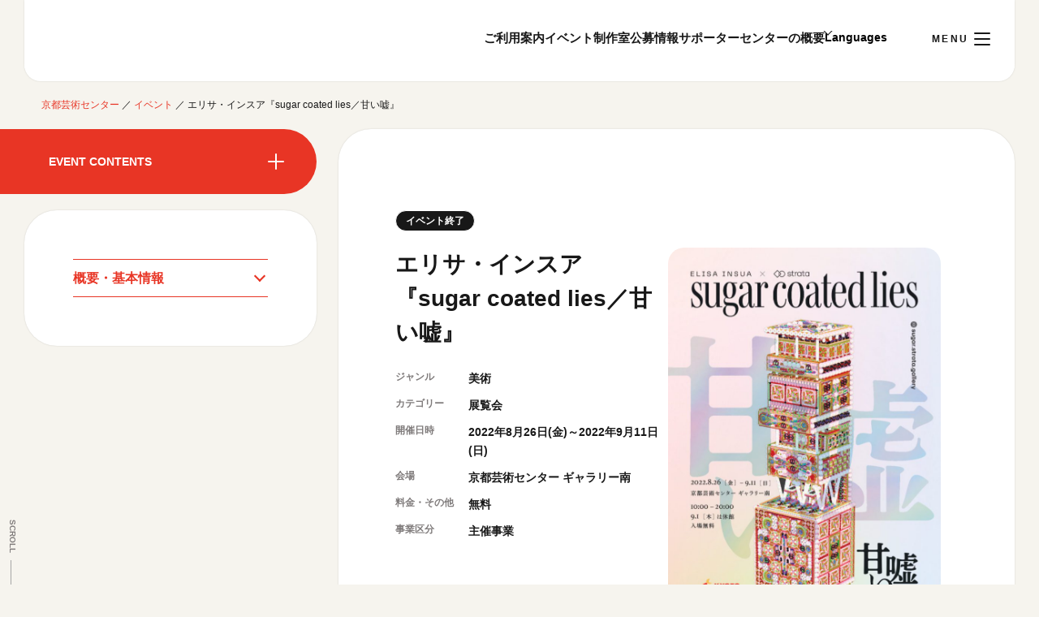

--- FILE ---
content_type: text/html; charset=UTF-8
request_url: https://www.kac.or.jp/events/%E3%82%A8%E3%83%AA%E3%82%B5%E3%83%BB%E3%82%A4%E3%83%B3%E3%82%B9%E3%82%A2%E3%80%8Esugar-coated-lies%EF%BC%8F%E7%94%98%E3%81%84%E5%98%98%E3%80%8F/
body_size: 9241
content:
<!doctype html>
<html lang="ja">
<head>
  
        <!-- Google tag (gtag.js) -->
    <script async src="https://www.googletagmanager.com/gtag/js?id=G-P21R973GXR"></script>
    <script>
      window.dataLayer = window.dataLayer || [];
      function gtag(){dataLayer.push(arguments);}
      gtag('js', new Date());
    
      gtag('config', 'G-P21R973GXR');
    </script>

		<meta charset="UTF-8">
	<meta name="viewport" content="width=device-width, initial-scale=1">
	<link rel="profile" href="https://gmpg.org/xfn/11">
	<link rel="preconnect" href="https://fonts.googleapis.com">
	<link rel="preconnect" href="https://fonts.gstatic.com" crossorigin>
	<link href="https://fonts.googleapis.com/css2?family=Noto+Sans+JP:wght@100..900&display=swap" rel="stylesheet">
	<title>エリサ・インスア『sugar coated lies／甘い嘘』 | イベント | 京都芸術センター | KYOTO ART CENTER</title>
<meta name="description" content="京都市における芸術の総合的な振興を目指して開設された創造・発信拠点。多様な芸術の鑑賞の場であると同時に、芸術家の創作・発表活動を支援しています。">
<link rel="shortcut icon" href="https://www.kac.or.jp/wp-content/themes/kac/favicon.ico">
<link rel="apple-touch-icon" href="https://www.kac.or.jp/wp-content/themes/kac/icon-192x192.png">
<link rel="canonical" href="https://www.kac.or.jp/events/%e3%82%a8%e3%83%aa%e3%82%b5%e3%83%bb%e3%82%a4%e3%83%b3%e3%82%b9%e3%82%a2%e3%80%8esugar-coated-lies%ef%bc%8f%e7%94%98%e3%81%84%e5%98%98%e3%80%8f/">
<meta property="og:title" content="エリサ・インスア『sugar coated lies／甘い嘘』 | イベント | 京都芸術センター | KYOTO ART CENTER">
<meta property="og:description" content="京都市における芸術の総合的な振興を目指して開設された創造・発信拠点。多様な芸術の鑑賞の場であると同時に、芸術家の創作・発表活動を支援しています。">
<meta property="og:url" content="https://www.kac.or.jp/events/%e3%82%a8%e3%83%aa%e3%82%b5%e3%83%bb%e3%82%a4%e3%83%b3%e3%82%b9%e3%82%a2%e3%80%8esugar-coated-lies%ef%bc%8f%e7%94%98%e3%81%84%e5%98%98%e3%80%8f/">
<meta property="og:image" content="https://www.kac.or.jp/wp-content/uploads/2024/05/1-56.jpg">
<meta property="og:type" content="article">
<meta property="og:site_name" content="京都芸術センター | KYOTO ART CENTER">
<meta name="twitter:card" content="summary_large_image">
<meta name='robots' content='max-image-preview:large' />
	<style>img:is([sizes="auto" i], [sizes^="auto," i]) { contain-intrinsic-size: 3000px 1500px }</style>
	<link rel='dns-prefetch' href='//cdn.jsdelivr.net' />
<link rel='stylesheet' id='wp-block-library-css' href='https://www.kac.or.jp/wp-includes/css/dist/block-library/style.min.css?ver=6.8.3' type='text/css' media='all' />
<style id='classic-theme-styles-inline-css' type='text/css'>
/*! This file is auto-generated */
.wp-block-button__link{color:#fff;background-color:#32373c;border-radius:9999px;box-shadow:none;text-decoration:none;padding:calc(.667em + 2px) calc(1.333em + 2px);font-size:1.125em}.wp-block-file__button{background:#32373c;color:#fff;text-decoration:none}
</style>
<link rel='stylesheet' id='bogo-css' href='https://www.kac.or.jp/wp-content/plugins/bogo/includes/css/style.css?ver=3.8' type='text/css' media='all' />
<link rel='stylesheet' id='dtbsp_css-css' href='https://www.kac.or.jp/wp-content/plugins/detabess_plus/css/detabess.css?ver=6.8.3' type='text/css' media='all' />
<link rel='stylesheet' id='swiper_css-css' href='https://cdn.jsdelivr.net/npm/swiper@8/swiper-bundle.min.css' type='text/css' media='all' />
<link rel='stylesheet' id='style-css' href='https://www.kac.or.jp/wp-content/themes/kac/style.css?ver=202411191317' type='text/css' media='all' />
<link rel='stylesheet' id='app-css' href='https://www.kac.or.jp/wp-content/themes/kac/assets/stylesheets/app.css?ver=202508220813' type='text/css' media='all' />
<script type="text/javascript" src="https://www.kac.or.jp/wp-includes/js/jquery/jquery.min.js?ver=3.7.1" id="jquery-core-js"></script>
<script type="text/javascript" src="https://www.kac.or.jp/wp-includes/js/jquery/jquery-migrate.min.js?ver=3.4.1" id="jquery-migrate-js"></script>
<script type="text/javascript" id="detabess-js-extra">
/* <![CDATA[ */
var def_params = {"site_url":"https:\/\/www.kac.or.jp","lang":"ja"};
/* ]]> */
</script>
<script type="text/javascript" src="https://www.kac.or.jp/wp-content/plugins/detabess/js/detabess.js?ver=6.8.3" id="detabess-js"></script>
<link rel="https://api.w.org/" href="https://www.kac.or.jp/wp-json/" /><link rel="alternate" title="JSON" type="application/json" href="https://www.kac.or.jp/wp-json/wp/v2/events/1907" /><link rel="EditURI" type="application/rsd+xml" title="RSD" href="https://www.kac.or.jp/xmlrpc.php?rsd" />
<meta name="generator" content="WordPress 6.8.3" />
<link rel="canonical" href="https://www.kac.or.jp/events/%e3%82%a8%e3%83%aa%e3%82%b5%e3%83%bb%e3%82%a4%e3%83%b3%e3%82%b9%e3%82%a2%e3%80%8esugar-coated-lies%ef%bc%8f%e7%94%98%e3%81%84%e5%98%98%e3%80%8f/" />
<link rel='shortlink' href='https://www.kac.or.jp/?p=1907' />
<link rel="alternate" title="oEmbed (JSON)" type="application/json+oembed" href="https://www.kac.or.jp/wp-json/oembed/1.0/embed?url=https%3A%2F%2Fwww.kac.or.jp%2Fevents%2F%25e3%2582%25a8%25e3%2583%25aa%25e3%2582%25b5%25e3%2583%25bb%25e3%2582%25a4%25e3%2583%25b3%25e3%2582%25b9%25e3%2582%25a2%25e3%2580%258esugar-coated-lies%25ef%25bc%258f%25e7%2594%2598%25e3%2581%2584%25e5%2598%2598%25e3%2580%258f%2F" />
<link rel="alternate" title="oEmbed (XML)" type="text/xml+oembed" href="https://www.kac.or.jp/wp-json/oembed/1.0/embed?url=https%3A%2F%2Fwww.kac.or.jp%2Fevents%2F%25e3%2582%25a8%25e3%2583%25aa%25e3%2582%25b5%25e3%2583%25bb%25e3%2582%25a4%25e3%2583%25b3%25e3%2582%25b9%25e3%2582%25a2%25e3%2580%258esugar-coated-lies%25ef%25bc%258f%25e7%2594%2598%25e3%2581%2584%25e5%2598%2598%25e3%2580%258f%2F&#038;format=xml" />
<link rel="alternate" hreflang="en-US" href="https://www.kac.or.jp/en/events/%e3%82%a8%e3%83%aa%e3%82%b5%e3%83%bb%e3%82%a4%e3%83%b3%e3%82%b9%e3%82%a2%e3%80%8esugar-coated-lies%ef%bc%8f%e7%94%98%e3%81%84%e5%98%98%e3%80%8f/" />
<link rel="alternate" hreflang="ja" href="https://www.kac.or.jp/events/%e3%82%a8%e3%83%aa%e3%82%b5%e3%83%bb%e3%82%a4%e3%83%b3%e3%82%b9%e3%82%a2%e3%80%8esugar-coated-lies%ef%bc%8f%e7%94%98%e3%81%84%e5%98%98%e3%80%8f/" />
                                        <script>
                                            var ajaxUrl = 'https://www.kac.or.jp/wp-admin/admin-ajax.php';
                                        </script>
                                </head>


<body class="wp-singular events-template-default single single-events postid-1907 wp-theme-kac lower ja">


<div id="wrapper" class="wrapper">
  <header id="header" class="headerContainer ">
    <div class="headerContainer-inner">
      <div class="headerLogo"><a href="https://www.kac.or.jp/">京都芸術センター</a></div>
      <ul class="headerNavi-pc">
        <li class="headerNavi-item"><a href="https://www.kac.or.jp/guidance/">ご利用案内</a></li>
        <li class="headerNavi-item"><a href="https://www.kac.or.jp/events/">イベント</a></li>
        <li class="headerNavi-item"><a href="https://www.kac.or.jp/artist_in_studios/">制作室</a></li>
        <li class="headerNavi-item"><a href="https://www.kac.or.jp/open_call/">公募情報</a></li>
        <li class="headerNavi-item"><a href="https://www.kac.or.jp/volunteer/">サポーター</a></li>
        <li class="headerNavi-item"><a href="https://www.kac.or.jp/info/">センターの概要</a></li>
        <li class="headerNavi-item headerNavi-item_lang">
          <select name="Languages" class="js-langSelect">
            <option>Languages</option>
            <option value="ja">日本語</option>
            <option value="en">English</option>
          </select>
        </li>
      </ul>
      <p class="naviToggle">
        <span></span>
        <span></span>
        <span></span>
      </p>
    </div>

    <nav id="globalNavi" class="globalNavi">
      <div class="globalNavi-inner">
        <div class="globalNavi-lang">
                                <a href="/en/events/%E3%82%A8%E3%83%AA%E3%82%B5%E3%83%BB%E3%82%A4%E3%83%B3%E3%82%B9%E3%82%A2%E3%80%8Esugar-coated-lies%EF%BC%8F%E7%94%98%E3%81%84%E5%98%98%E3%80%8F/"><span>English</span></a>
                  </div>
        <script>
          (() => {
            const langSelects = document.querySelectorAll('.js-langSelect');
            // 現在のURLを取得
            const currentUrl = location.href;
            // ドメインまでのURLを取得
            const domainUrl = location.origin;
            // 現在のページ言語を取得
            const is_current_en = currentUrl.match(/\/en\//);

            langSelects.forEach((langSelect) => {
              langSelect.addEventListener('change', () => {
                const lang = langSelect.value;
                switch (lang) {
                  case 'ja':
                    if (is_current_en) {
                      location.href = currentUrl.replace('/en/', '/');
                    }
                    break;
                  case 'en':
                    if (!is_current_en) {
                      location.href = currentUrl.replace(domainUrl + '/', domainUrl + '/en/');
                    }
                    break;
                  default:
                    break;
                }
              });
            });
          })();
        </script>
          <div class="globalNavi-open"><span>本日開館 10:00～22:00</span>
        <small>※チケット窓口は18:00まで／ギャラリー・図書室・情報コーナーは20:00まで／カフェは11:00～18:00まで営業</small></div>
        <ul class="globalNavi-list">
          <li class="globalNavi-list_item is-submenu"><span>ご利用案内</span>
            <ul class="globalNavi-list_item_sub">
              <li><a href="https://www.kac.or.jp/guidance/">開館時間・アクセシビリティ</a></li>
              <li><a href="https://www.kac.or.jp/floorguide/">フロアガイド</a></li>
              <li><a href="https://www.kac.or.jp/access/">交通アクセス</a></li>
              <li><a href="https://www.kac.or.jp/library/">図書室・情報コーナー</a></li>
              <li><a href="https://www.kac.or.jp/shop-cafe/">カフェ・ショップ</a></li>
              <li><a href="https://www.kac.or.jp/faq/">よくあるご質問</a></li>
              <li><a href="https://www.kac.or.jp/visit/">取材／視察・見学／撮影</a></li>
            </ul>
          </li>
          <li class="globalNavi-list_item is-submenu"><span>イベントに参加する</span>
            <ul class="globalNavi-list_item_sub">
              <li><a href="https://www.kac.or.jp/events/">開催中のイベント</a></li>
              <li><a href="https://www.kac.or.jp/events/month/">月間スケジュール</a></li>
              <li><a href="https://www.kac.or.jp/events_archive/">これまでのイベント</a></li>
              <li><a href="https://www.kac.or.jp/program/">センターのプログラム・事業</a></li>
            </ul>
          </li>
          <li class="globalNavi-list_item is-submenu"><span>制作室を使う</span>
            <ul class="globalNavi-list_item_sub">
              <li><a href="https://www.kac.or.jp/artist_in_studios/">制作室について</a></li>
              <li><a href="https://www.kac.or.jp/artist_in_studios/requirements/">制作室の使用方法・募集要項</a></li>
              <li><a href="https://www.kac.or.jp/artist_in_studios/facility/">制作室の設備</a></li>
            </ul>
          </li>
          <li class="globalNavi-list_item"><a href="https://www.kac.or.jp/open_call/">公募情報</a></li>
        </ul>
        <ul class="globalNavi-list">
          <li class="globalNavi-list_item is-submenu"><span>ボランティア・サポーター</span>
            <ul class="globalNavi-list_item_sub">
              <li><a href="https://www.kac.or.jp/volunteer/">ボランティア</a></li>
              <li><a href="https://congrant.com/project/geibunkyo/5408/" target="_blank">KACサポーター</a></li>
            </ul>
          </li>

          <li class="globalNavi-list_item is-submenu"><span>京都芸術センターについて</span>
            <ul class="globalNavi-list_item_sub">
              <li><a href="https://www.kac.or.jp/about/">京都芸術センターってどんなところ？</a></li>
              <li><a href="https://www.kac.or.jp/history/">京都芸術センターの歩み</a></li>
              <li><a href="https://www.kac.or.jp/info/">概要・理念・運営体制</a></li>
              <!--<li><a href="https://www.kac.or.jp/">刊行物</a></li>-->
              <li><a href="https://www.kac.or.jp/related-project/">連携事業のご案内</a></li>
            </ul>
          </li>
        </ul>
        <div class="globalNavi-box">
          <div class="globalNavi-open_pc">
                      <div class="dateTxt">
              <p class="dateToday">
                <span class="dateToday-year">2026<span style="font-size: .85em;">年</span></span>
                <span class="dateToday-month">1</span>月
                <span class="dateToday-day">23</span>日
                <span class="dateToday-dow">[金]</span>
              </p>
                            <p class="dateTime">本日開館 10:00～22:00</span></p>
            </div>
            <div class="buttonBase"><a href="https://www.kac.or.jp/guidance/">ご利用案内</a></div>
            <p class="dateCaution">※チケット窓口は18:00まで／ギャラリー・図書室・情報コーナーは20:00まで／カフェは11:00～18:00まで営業</p>
          </div>
          <ul class="globalNavi-sub">
            <li class="globalNavi-sub_item"><a href="https://www.kac.or.jp/ticket/">チケット情報</a></li>
            <li class="globalNavi-sub_item"><a href="https://www.kac.or.jp/news/">お知らせ</a></li>
            <li class="globalNavi-sub_item"><a href="mailto:info@kac.or.jp">お問い合わせ</a></li>
            <li class="globalNavi-sub_item"><a href="https://www.kac.or.jp/viewing/">閲覧支援</a></li>
            <li class="globalNavi-sub_item"><a href="https://www.kac.or.jp/privacy/">サイトポリシー&プライバシーポリシー</a></li>
          </ul>
          <dl class="globalNavi-sns">
            <dt class="globaNavi-sns_title">オフィシャルSNS</dt>
            <dd class="globalNavi-sns_item"><a href="https://www.facebook.com/kyotoartcenter" target="_blank" rel="noopener noreferrer"><img class="mv_img" src="https://www.kac.or.jp/wp-content/themes/kac/assets/images/ico_fb.svg?v=20240708115147" alt="Facebook"></a></dd>
            <dd class="globalNavi-sns_item"><a href="https://twitter.com/Kyoto_artcenter" target="_blank" rel="noopener noreferrer"><img class="mv_img" src="https://www.kac.or.jp/wp-content/themes/kac/assets/images/ico_x.svg?v=20240708115147" alt="X"></a></dd>
            <dd class="globalNavi-sns_item"><a href="https://www.youtube.com/channel/UCAPh5iLFI7yTew2utFJOAYw" target="_blank" rel="noopener noreferrer"><img class="mv_img" src="https://www.kac.or.jp/wp-content/themes/kac/assets/images/ico_yt.svg?v=20240708115147" alt="YouTube"></a></dd>
            <dd class="globalNavi-sns_item"><a href="https://www.instagram.com/kyotoartcenter/" target="_blank" rel="noopener noreferrer"><img class="mv_img" src="https://www.kac.or.jp/wp-content/themes/kac/assets/images/ico_ig.svg?v=20240708115147" alt="Instagram"></a></dd>
          </dl>
        </div>
      </div>

    </nav>


  </header>

  <main id="main" class="mainContainer">
    <p class="scDown"><em>SCROLL</em><span></span></p>

          <div id="breadcrumbs" class="breadcrumbList">
        <span>
          <span><a href="https://www.kac.or.jp/">京都芸術センター</a></span>
                         ／ <span><a href="https://www.kac.or.jp/events/">イベント</a></span>
                         ／ <span class="breadcrumb_last">エリサ・インスア『sugar coated lies／甘い嘘』</span>
                  </span>
      </div>
    
    <section id="single-eventsContents" class="sectionContents">
    <div class="sectionInner">
      <div class="sectionPrimary">
        <div class="singleHead">
                      <div class="postItem-type">
              <span class="postItem-tag postItem-tag_end">イベント終了</span>
            </div>
                    <div class="singleHead-txt">

            <h1 class="sectionTitle">エリサ・インスア『sugar coated lies／甘い嘘』</h1>
                        <dl class="sectionStatus">
              <dt>ジャンル</dt>
                            <dd>美術</dd>
            </dl>
            <dl class="sectionStatus">
              <dt>カテゴリー</dt>
                            <dd>展覧会</dd>
            </dl>
            <dl class="sectionStatus">
              <dt>開催日時</dt>
              <dd>2022年8月26日(金)～2022年9月11日(日)</dd>
            </dl>
            <dl class="sectionStatus">
              <dt>会場</dt>
              <dd>
                                  京都芸術センター ギャラリー南                              </dd>
            </dl>
            <dl class="sectionStatus">
              <dt>料金・その他</dt>
                            <dd>無料              </dd>
            </dl>
            <dl class="sectionStatus">
              <dt>事業区分</dt>
              <dd>主催事業</dd>
            </dl>
          </div>
          <div class="normalSlide swiper-eventsImage">
            <div class="swiper-wrapper">
                            <div class="swiper-slide listItem">
                <figure class="listItem-thumb">
                  <img src="https://www.kac.or.jp/wp-content/uploads/2024/05/1-56-725x1024.jpg" alt="エリサ・インスア『sugar coated lies／甘い嘘』">
                                  </figure>
              </div>
                          </div>
            <div class="swiper-pagination swiper-pagination-eventsImage">
              <span class="swiper-pagination-bullet swiper-pagination-bullet-active"></span>
              <span class="swiper-pagination-bullet"></span>
              <span class="swiper-pagination-bullet"></span>
            </div>
          </div>

        </div>


        <div class="sectionMenu">

          <div class="menuList">
            <dl>
              <dt>EVENT CONTENTS</dt>
              <dd><a href="https://www.kac.or.jp/events/">開催中のイベント</a></dd>
              <dd><a href="https://www.kac.or.jp/events/month/">月間スケジュール</a></dd>
              <dd><a href="https://www.kac.or.jp/events/archive/">これまでのイベント</a></dd>
              <dd><a href="https://www.kac.or.jp/program/">プログラム・事業</a></dd>
            </dl>
          </div>

                      <div class="buttonBase buttonEnd">
              <a href="" style="pointer-events: none;">このイベントは終了しています</a>
            </div>
          
          <div class="anchorList">
            <ul>
                              <li><a href="#singleIntro">概要・基本情報</a></li>
                                                                    </ul>
          </div>

        </div>

        <div class="entryContent">
          <div id="singleIntro" class="sectionFrame">
            <div class="theContent">
              <p class="fs16 bold lh15 mb20">アルゼンチンを拠点に活動するアーティスト、エリサ・インスアの日本初個展</p>
<div class="mb25 lh15 summary">　京都芸術センターは、ギャラリーでの作品展示とデジタル・テクノロジーの開発を通してアーティストのサポートを行うstrataと協働し、アルゼンチンのアーティスト、エリサ・インスア（Elisa Insua、1990年～）の日本初個展『Sugar Coated Lies／甘い嘘』を開催します。<br />
　<br />
　エリサはこれまで、自身が学んだ経済学の知見のほか、人の過剰な消費、貪欲さなどをテーマに、廃材を寄せ集めたアッサンブラージュや彫刻やインスタレーションを制作してきました。本展でエリサは、これまでのアーティストとしての関心を引継ぎつつ、strataのサポートによって新作を制作し、展覧します。</p>
<p>　インドのムンバイにある世界で最も高級な私邸アンティリア・ハウス、ドバイにある世界一の高さを誇る高層ビルであるバージュ・カリファ、そしてニューヨークのトランプタワー。エリサが新作のモティーフとするこれらの建物は、世界有数の富の象徴として人々の羨望を集めると同時に、富の不均衡や歪な欲望、過剰な貪欲さを感じさせるという両義性を備えています。エリサはそうした富をめぐる両義性を表すべく、消費期限切れの砂糖菓子によってそれらの建物を象ったうえで、strataの技術を活用しデジタル彫刻を作ります。</p>
<p>　砂糖で固められた甘い嘘。エリサがstrataと共に作り出す虚像としての彫刻は、今日の社会を動かす私たちの欲望のあり方を浮き彫りにするでしょう。</p></div>
<dl class="info_wrapper01">
<dt><span>日時</span></dt>
<dd>
                                                    2022年8月26日 (金) &#8211; 2022年9月11日 (日)                                                <br />10：00ー20：00                        <br />9月1日（木）は京都芸術センターの臨時休館にともない休廊。</dd>
<dt><span>会場</span></dt>
<dd>京都芸術センター ギャラリー南</dd>
<dt><span>アーティストトーク</span></dt>
<dd>本展出品作家のエリサ・インスアと、エリサとともに作品を制作したstrataが、本展出品作品をめぐってトークします。</p>
<p>日時：2022年8月29日（月）17：30ー<br />
会場：京都芸術センター ギャラリー南<br />
入場無料・事前申込不要</dd>
</dl>
<div class="profile">
<section>
<h3>エリサ・インスア</h3>
<p class="fs11">1990年アルゼンチン、ブエノスアイレス生まれ。ビジュアル・アーティスト。廃材を用いて大型のアッサンブラージュ、彫刻、インスタレーションを手掛ける。経済学とビジネスを学んだ経験を、アーティスト活動と掛け合わせることで、大量消費主義、資本主義、人の欲求などをテーマとする作品を制作。これまで南米やヨーロッパで数多くの個展やグループ展に参加。<br />
https://www.elisainsua.com/</p>
</section>
<section>
<h3>strata</h3>
<p class="fs11">strataは、先駆的なアーティストをサポートするクリエイティブ組織です。GalleryとCreative Technology Studioを通じ、新しいテクノロジーを使ってアーティスト活動の幅を広げるサポートを行っています。専門家チームがアーティストと協働し、フィジカルとデジタルの橋渡しを行い、世界中のオーディエンスのためにまたとない経験を作り上げています。アーティスト、オーディエンス、コレクター、コミュニティー間のサポート役も務めています。<br />
https://www.strata.gallery/</p>
</section>
</div>
<div class="info_wrapper02">
<div class="info_wrapper02_inner clearfix">
<div class="left">
<section>
<h3>主催</h3>
<p>京都芸術センター</p>
</section>
<section>
<h3>共催</h3>
<p>starata</p>
<p>協賛：株式会社インテリックス</p>
</section>
<section class="last">
<h3>問合せ先</h3>
<p>京都芸術センター<br />
Tel：075-213-1000</p>
</section></div>
<div class="right"></div>
</p></div>
</p></div>
            </div>

                          <div class="buttonBase buttonEnd">
                <a href="" style="pointer-events: none;">このイベントは終了しています</a>
              </div>
                      </div>

          
          
          
          
          
        </div>

      </div>
    </div>
  </section>

<aside class="sideContents">
  <div class="sectionInner">

    <!-- <h2 class="sectionTitle">開催中のイベント</h2>

    <ul class="eventsList listType-thumb">
      <li class="listItem"><a href="">
        <figure class="listItem-thumb">
          <img src="https://www.kac.or.jp/wp-content/themes/kac/assets/images/thumb_dummy.webp?v=20240708115147" alt="" class="blurImg">
          <img src="https://www.kac.or.jp/wp-content/themes/kac/assets/images/thumb_dummy.webp?v=20240708115147" alt="" class="mainImg">
        </figure>
        <div class="postItem-type">
          <span class="postItem-tag postItem-tag_run">当日券あり</span>
          <span class="postItem-cat">複数ジャンル</span>
        </div>
        <div class="listItem-txt">
          <em class="listItem-sup">京都市文化芸術総合相談窓口 [KACCO]</em>
          <span class="listItem-main">文化芸術活動に携わる方を対象にしたこころのケアのための個別相談会（2月開催）</span>
          <time class="listItem-sub">2021年6月10日(木)～6月30日(水)</time>
        </div>
      </a></li>
      <li class="listItem"><a href="">
        <figure class="listItem-thumb">
          <img src="https://www.kac.or.jp/wp-content/themes/kac/assets/images/thumb_dummy02.webp?v=20240708115147" alt="" class="blurImg">
          <img src="https://www.kac.or.jp/wp-content/themes/kac/assets/images/thumb_dummy02.webp?v=20240708115147" alt="" class="mainImg">
        </figure>
        <div class="postItem-type">
          <span class="postItem-tag postItem-tag_end">受付終了しました</span>
          <span class="postItem-cat">伝統</span>
        </div>
        <div class="listItem-txt">
          <span class="listItem-main">FOCUS＃5 麥生田兵吾 『色堰き空割き息返かかか』</span>
          <time class="listItem-sub">2021年6月10日(木)～6月30日(水)</time>
        </div>
      </a></li>
      <li class="listItem"><a href="">
        <figure class="listItem-thumb">
          <img src="https://www.kac.or.jp/wp-content/themes/kac/assets/images/thumb_dummy.webp?v=20240708115147" alt="" class="blurImg">
          <img src="https://www.kac.or.jp/wp-content/themes/kac/assets/images/thumb_dummy.webp?v=20240708115147" alt="" class="mainImg">
        </figure>
        <div class="postItem-type">
          <span class="postItem-tag postItem-tag_run">申込受付中</span>
          <span class="postItem-cat">ダンス</span>
        </div>
        <div class="listItem-txt">
          <em class="listItem-sup">プログラム名が入ります</em>
          <span class="listItem-main">FOCUS＃5 麥生田兵吾 『色堰き空割き息返かかか』</span>
          <time class="listItem-sub">2021年6月10日(木)～2022年1月30日(水)　※隔日開催</time>
        </div>
      </a></li>
    </ul> -->


    <div class="buttonBase">
    <p class="buttonBase"><a href="https://www.kac.or.jp/events/">すべてのイベントをみる</a></p>
    </div>
  </div>
</aside>

  </main>

  <footer id="footer" class="footerContainer">
    <div class="footerContainer-inner">
      <div class="footerBlock-inner">
        <div class="footerLogo"><a href="https://www.kac.or.jp/">京都芸術センター</a></div>
        <h3 class="footerInfo-title">ご利用案内</h3>
        <dl class="footerInfo-frame">
          <dt>入館料</dt>
          <dd>無料            <small>※イベントによって有料となります。<br>
            各イベントの料金はイベントスケジュールをご覧ください。</small>
          </dd>
        </dl>
        <dl class="footerInfo-frame">
          <dt>休館日</dt>
          <dd>12月28日から1月4日            <small>※設備点検等のため臨時休館することがあります。また、図書室についても休室日がありますので、図書室のページをご覧ください。</small>
          </dd>
        </dl>
        <dl class="footerInfo-frame">
          <dt>開館時間</dt>
          <dd>ギャラリー・図書室・情報コーナー<br>
          10:00 ～ 20:00</dd>
          <dd>カフェ<br>
          11:00 ～ 18:00</dd>
          <dd>制作室<br>
          10:00 ～ 22:00</dd>
          <dd>事務室電話対応時間<br>
          10:00 ～ 18:00</dd>

        </dl>
      </div>
      <div class="footerBlock-outer">

        <ul class="footerRelated-list">
          <li class="footerRelated-list_item"><a href="https://www.geibunkyo.jp/" target="_blank" rel="noopener noreferrer"><img src="https://www.kac.or.jp/wp-content/themes/kac/assets/images/footer-logo01.webp?v=20240708115147" alt="公益財団法人京都市芸術文化協会"></a></li>
          <li class="footerRelated-list_item"><a href="https://kyoto-artbox.jp/" target="_blank" rel="noopener noreferrer"><img src="https://www.kac.or.jp/wp-content/themes/kac/assets/images/footer-logo02.webp?v=20240708115147" alt="京都文化芸術オフィシャルサイト Kyoto Art Box"></a></li>
          <li class="footerRelated-list_item"><a href="https://kyoto-ex.jp/" target="_blank" rel="noopener noreferrer"><img src="https://www.kac.or.jp/wp-content/themes/kac/assets/images/footer-logo03.webp?v=20240708115147" alt="KYOTO EXPERIMENT"></a></li>
          <li class="footerRelated-list_item"><a href="http://traditional-arts.org/" target="_blank" rel="noopener noreferrer"><img src="https://www.kac.or.jp/wp-content/themes/kac/assets/images/footer-logo04.webp?v=20240708115147" alt="伝統芸能アーカイブ＆リサーチオフィス｜TARO"></a></li>
          <li class="footerRelated-list_item"><a href="https://air-j.info/" target="_blank" rel="noopener noreferrer"><img src="https://www.kac.or.jp/wp-content/themes/kac/assets/images/footer-logo05.webp?v=20240708115147" alt="AIR_J"></a></li>
          <li class="footerRelated-list_item"><a href="https://www.kyotoartsupport.com/" target="_blank" rel="noopener noreferrer"><img src="https://www.kac.or.jp/wp-content/themes/kac/assets/images/footer-logo06.webp?v=20240708115147" alt="KACCO"></a></li>
        </ul>

        <div class="footerInfo">
          <dl class="footerNavi-sns">
            <dt class="footerNavi-sns_title">オフィシャルSNS</dt>
            <dd class="footerNavi-sns_item"><a href="https://www.facebook.com/kyotoartcenter" target="_blank" rel="noopener noreferrer"><img class="mv_img" src="https://www.kac.or.jp/wp-content/themes/kac/assets/images/footer-ico_fb.svg?v=20240708115147" alt="Facebook"></a></dd>
            <dd class="footerNavi-sns_item"><a href="https://twitter.com/Kyoto_artcenter" target="_blank" rel="noopener noreferrer"><img class="mv_img" src="https://www.kac.or.jp/wp-content/themes/kac/assets/images/footer-ico_x.svg?v=20240708115147" alt="X"></a></dd>
            <dd class="footerNavi-sns_item"><a href="https://www.youtube.com/channel/UCAPh5iLFI7yTew2utFJOAYw" target="_blank" rel="noopener noreferrer"><img class="mv_img" src="https://www.kac.or.jp/wp-content/themes/kac/assets/images/footer-ico_yt.svg?v=20240708115147" alt="YouTube"></a></dd>
            <dd class="footerNavi-sns_item"><a href="https://www.instagram.com/kyotoartcenter/" target="_blank" rel="noopener noreferrer"><img class="mv_img" src="https://www.kac.or.jp/wp-content/themes/kac/assets/images/footer-ico_ig.svg?v=20240708115147" alt="Instagram"></a></dd>
          </dl>

          <div class="footerInfo-access">
            <p class="footerInfo-add">〒604-8156<br>
            京都市中京区室町通蛸薬師下る山伏山町546-2<br>
            TEL:<a href="tel:075-213-1000">075-213-1000</a> │ FAX:<span>075-213-1004</span></p>
            <p class="footerInfo-btn"><a href="https://maps.app.goo.gl/EyoA3x3QM9j3oJ6v6" target="_blank" rel="noopener noreferrer">Googleマップ</a></p>
          </div>

          <ul class="footerBottom-list">
            <li class="footerBottom-list-item"><a href="https://www.kac.or.jp/privacy/">サイトポリシー&プライバシーポリシー</a></li>
            <li class="footerBottom-list-item"><a href="https://www.kac.or.jp/viewing/">閲覧支援</a></li>
          </ul>
          <p class="footerCopy">&copy; 2026 KYOTO ART CENTER ALL RIGHTS RESERVED.</p>
        </div>

      </div>

    </div>
  </footer>

  <div class="cursor-area">
    <div class="cursor"></div>
  </div>
 <script>var dtbs_ajaxurl = 'https://www.kac.or.jp/wp-admin/admin-ajax.php';</script>
<script type="speculationrules">
{"prefetch":[{"source":"document","where":{"and":[{"href_matches":"\/*"},{"not":{"href_matches":["\/wp-*.php","\/wp-admin\/*","\/wp-content\/uploads\/*","\/wp-content\/*","\/wp-content\/plugins\/*","\/wp-content\/themes\/kac\/*","\/*\\?(.+)"]}},{"not":{"selector_matches":"a[rel~=\"nofollow\"]"}},{"not":{"selector_matches":".no-prefetch, .no-prefetch a"}}]},"eagerness":"conservative"}]}
</script>
<script type="text/javascript" src="https://cdn.jsdelivr.net/npm/container-query-polyfill@1/dist/container-query-polyfill.modern.js?ver=6.8.3" id="container-queries-polyfill-js"></script>
<script type="text/javascript" src="https://cdn.jsdelivr.net/npm/swiper@8/swiper-bundle.min.js" id="swiper_js-js"></script>
<script type="text/javascript" src="https://cdn.jsdelivr.net/npm/gsap@3.12.5/dist/gsap.min.js" id="gsap_js-js"></script>
<script type="text/javascript" src="https://www.kac.or.jp/wp-content/themes/kac/assets/scripts/app.js?ver=202407081151" id="app-js"></script>
</body>
</html>


--- FILE ---
content_type: text/css
request_url: https://www.kac.or.jp/wp-content/themes/kac/style.css?ver=202411191317
body_size: 59
content:
/*
Theme Name: kyoto art center
Version: 1.0
Requires at least: 5.0
Tested up to: 5.4
Requires PHP: 7.0
Text Domain: kac
Domain Path: /languages
*/


--- FILE ---
content_type: text/css
request_url: https://www.kac.or.jp/wp-content/themes/kac/assets/stylesheets/app.css?ver=202508220813
body_size: 28176
content:
/*!********************************************************************************************************************************************************************************************************************************************************!*\
  !*** css ./node_modules/css-loader/dist/cjs.js??ruleSet[1].rules[0].use[1]!./node_modules/postcss-loader/dist/cjs.js??ruleSet[1].rules[0].use[2]!./node_modules/sass-loader/dist/cjs.js??ruleSet[1].rules[0].use[3]!./src/assets/stylesheets/app.scss ***!
  \********************************************************************************************************************************************************************************************************************************************************/
@charset "UTF-8";
html, body, div, span, object, iframe,
h1, h2, h3, h4, h5, h6, p, blockquote, pre,
abbr, address, cite, code,
del, dfn, em, img, ins, kbd, q, samp,
small, strong, sub, sup, var,
b, i,
dl, dt, dd, ol, ul, li,
fieldset, form, label, legend,
table, caption, tbody, tfoot, thead, tr, th, td,
article, aside, canvas, details, figcaption, figure,
footer, header, hgroup, menu, nav, section, summary,
time, mark, audio, video {
  margin: 0;
  padding: 0;
  border: 0;
  outline: 0;
  font-size: 100%;
  vertical-align: baseline;
  background: transparent;
}

body {
  line-height: 1;
}

article, aside, details, figcaption, figure,
footer, header, hgroup, menu, nav, section {
  display: block;
}

nav ul {
  list-style: none;
}

blockquote, q {
  quotes: none;
}

blockquote:before, blockquote:after,
q:before, q:after {
  content: "";
  content: none;
}

a {
  margin: 0;
  padding: 0;
  font-size: 100%;
  vertical-align: baseline;
  background: transparent;
}

/* change colours to suit your needs */
ins {
  background-color: #ff9;
  color: #000;
  text-decoration: none;
}

/* change colours to suit your needs */
mark {
  background-color: #ff9;
  color: #000;
  font-style: italic;
  font-weight: bold;
}

del {
  text-decoration: line-through;
}

abbr[title], dfn[title] {
  border-bottom: 1px dotted;
  cursor: help;
}

table {
  border-collapse: collapse;
  border-spacing: 0;
}

/* change border colour to suit your needs */
hr {
  display: block;
  height: 1px;
  border: 0;
  border-top: 1px solid #cccccc;
  margin: 1em 0;
  padding: 0;
}

input, select {
  vertical-align: middle;
}

*,
*::before,
*::after {
  box-sizing: border-box;
}

:root {
  scroll-padding-top: 140px;
  scroll-behavior: smooth;
}

html {
  overflow-x: hidden;
  overflow-y: scroll;
  font-size: 62.5%;
  letter-spacing: 0;
}
html[lang=en-US] {
  font-family: Helvetica, Arial, Verdana, Roboto, sans-serif;
}

body {
  font-size: clamp(1.472rem, 0.96rem + 2.56vw, 1.6rem);
  color: #181818;
  font-family: "Hiragino Kaku Gothic ProN", "Hiragino Sans", "YuGothic", Arial, Meiryo, sans-serif;
  font-weight: 500;
  line-height: 1.65;
  width: 100%;
  background: #F6F4EE;
  --wp--style--block-gap: 20px;
}
[lang=en-US] body {
  font-family: inherit;
  color: #333;
}

header, footer, main, nav,
section, article, aside,
h1, h2, h3, h4,
figure, figcaption, table,
p, ul, li, dl, dd, dt, th, td, button,
a, input, textarea, select,
hr {
  box-sizing: border-box;
}

h1, h2 {
  line-height: inherit;
  font-size: inherit;
  font-weight: bold;
}

p, li, dd, dt, th, td, button, figcaption,
a, input, textarea, select {
  line-height: inherit;
  font-size: inherit;
}

a {
  word-break: break-all;
}

li {
  list-style: none;
}

a {
  display: block;
  color: inherit;
  transition: all 0.3s ease-out;
  text-decoration: none;
}
img {
  display: block;
  max-width: 100%;
  height: auto;
}

button {
  outline: none;
  display: block;
  padding: 0;
  color: inherit;
  border-radius: 0;
  background: none;
  border: none;
  cursor: pointer;
  text-align: left;
  text-align: initial;
}

input {
  outline: none;
  -webkit-appearance: none;
     -moz-appearance: none;
          appearance: none;
  display: block;
  line-height: 1;
  border: none;
}
input[type=submit] {
  padding: 0;
  background: none;
}
input[type=checkbox] {
  -webkit-appearance: auto;
     -moz-appearance: auto;
          appearance: auto;
}

textarea {
  outline: none;
  display: block;
  border: none;
}

select {
  outline: none;
  border-radius: 0;
}

hr {
  height: 0;
  margin: 0;
  padding: 0;
  border: 0;
}

table {
  border-collapse: collapse;
  border-spacing: 0;
}

svg {
  display: block;
}
svg:not(:root) {
  overflow: visible;
}

.pcBlock {
  display: none;
}
@media screen and (min-width: 760px ) {
  .pcBlock {
    display: block;
  }
}

.spBlock {
  display: block;
}
@media screen and (min-width: 760px ) {
  .spBlock {
    display: none;
  }
}

.is-textCenter {
  text-align: center !important;
}

.is-textLeft {
  text-align: left !important;
}

.blockInline {
  display: inline !important;
}

.mainContainer {
  width: 100%;
  overflow: hidden;
  padding-top: 80px;
}
@media screen and (min-width: 760px ) {
  .mainContainer {
    padding-top: 140px;
  }
}
.lower .mainContainer {
  padding-top: 120px;
}
@media screen and (min-width: 760px ) {
  .lower .mainContainer {
    padding-top: 120px;
  }
}

.scDown {
  display: none;
  position: absolute;
  left: 1vw;
  top: calc(100vh - 80px);
  width: 10px;
  z-index: 1;
}
.scDown em {
  writing-mode: vertical-rl;
  font-style: normal;
  font-size: 1rem;
  font-weight: 600;
  color: #7F7B7B;
  position: absolute;
  top: 0;
  right: 0;
}
.scDown span {
  position: relative;
  display: block;
  width: 1px;
  height: 180px;
}
.scDown span::before {
  content: "";
  position: absolute;
  bottom: -50px;
  left: 0;
  width: 1px;
  height: 180px;
  background: #A5A5A5;
  animation: sdl 3s cubic-bezier(0.6, 0, 0, 0.6) infinite;
}
@media screen and (min-width: 760px ) {
  .scDown {
    display: block;
  }
}

@keyframes sdl {
  0% {
    transform: scale(1, 0);
    transform-origin: 0 0;
  }
  30% {
    transform: scale(1, 1);
    transform-origin: 0 0;
  }
  31% {
    transform: scale(1, 1);
    transform-origin: 0 100%;
  }
  100% {
    transform: scale(1, 0);
    transform-origin: 0 100%;
  }
}
.headerContainer {
  position: fixed;
  left: 0;
  top: 0;
  z-index: 999;
  width: 100%;
  max-width: 1220px;
  height: 100px;
  max-height: 100vh;
  background: #FFFFFF;
  box-shadow: 0px 0px 2px rgba(0, 0, 0, 0.15);
  border-radius: 0px 0px 20px 20px;
  overflow: hidden;
}
@media screen and (min-width: 760px ) {
  .headerContainer {
    left: 50%;
    transform: translateX(-50%);
    max-height: 95vh;
  }
}
.headerContainer .headerContainer-inner {
  position: relative;
  padding: 24px 30px;
  display: flex;
  align-items: flex-start;
  background: #FFFFFF;
  z-index: 999;
}
.headerContainer .headerLogo {
  margin-right: auto;
}
.headerContainer .headerLogo a {
  display: block;
  width: 190px;
  height: 36px;
  overflow: hidden;
  text-indent: 100%;
  white-space: nowrap;
  background: url(../cc0ec606a179c2b850f0.svg) no-repeat 0 0/100% auto;
}
@media screen and (min-width: 760px ) {
  .headerContainer .headerLogo a:hover {
    transform: scale(0.95);
  }
}
.headerContainer .headerNavi-pc {
  display: none;
  justify-content: flex-end;
  align-items: center;
  gap: 30px;
  margin-right: 40px;
  font-size: clamp(1.38rem, 0.9rem + 2.4vw, 1.5rem);
  margin-top: 10px;
}
.headerContainer .headerNavi-pc .headerNavi-item {
  display: none;
}
.headerContainer .headerNavi-pc .headerNavi-item a {
  font-weight: 700;
}
@media screen and (min-width: 760px ) {
  .headerContainer .headerNavi-pc .headerNavi-item a:hover {
    color: #A5A5A5;
  }
}
.headerContainer .headerNavi-pc .headerNavi-item.headerNavi-item_lang {
  position: relative;
}
.headerContainer .headerNavi-pc .headerNavi-item.headerNavi-item_lang::before {
  content: "";
  display: block;
  width: 8px;
  height: 8px;
  border-top: 1px solid transparent;
  border-right: 1px solid currentColor;
  border-bottom: 1px solid currentColor;
  border-left: 1px solid transparent;
  position: absolute;
  inset: 0 0 0 auto;
  margin: auto;
  transform: rotate(45deg);
}
.headerContainer .headerNavi-pc .headerNavi-item.headerNavi-item_lang select {
  cursor: pointer;
  font-family: "Hiragino Kaku Gothic ProN", "Hiragino Sans", "YuGothic", Arial, Meiryo, sans-serif;
  font-size: clamp(1.288rem, 0.84rem + 2.24vw, 1.4rem);
  font-weight: 700;
  border: none;
  background: none;
  border-radius: 0;
  -webkit-appearance: none;
     -moz-appearance: none;
          appearance: none;
  padding: 0 15px 2px 0;
}
@media screen and (min-width: 760px ) {
  .headerContainer .headerNavi-pc .headerNavi-item.headerNavi-item_lang select {
    transition: 0.5s;
  }
  .headerContainer .headerNavi-pc .headerNavi-item.headerNavi-item_lang select:hover {
    color: #A5A5A5;
  }
}
.headerContainer .headerNavi-pc .headerNavi-item.headerNavi-item_lang select option {
  cursor: pointer;
}
.headerContainer .headerNavi-pc .headerNavi-item.headerNavi-item_lang .headerNavi-lang {
  position: absolute;
  top: 0;
  left: 0;
  width: 100%;
  height: auto;
}
@media screen and (min-width: 760px ) {
  .headerContainer .headerNavi-pc {
    display: flex;
  }
  .headerContainer .headerNavi-pc .headerNavi-item_lang {
    display: block;
  }
}
@media screen and (min-width: 1080px ) {
  .headerContainer .headerNavi-pc .headerNavi-item {
    display: block;
  }
}
.headerContainer .naviToggle {
  position: relative;
  width: 72px;
  height: 16px;
  margin-top: 16px;
  transition: 0.3s;
  display: flex;
  align-items: center;
  gap: 10px;
  cursor: pointer;
}
.headerContainer .naviToggle span {
  width: 20px;
  height: 2px;
  background: #181818;
  border-radius: 4px;
  position: absolute;
  right: 0;
  transition: 0.3s;
}
.headerContainer .naviToggle span:nth-child(1) {
  top: 0;
}
.headerContainer .naviToggle span:nth-child(2) {
  top: 7px;
}
.headerContainer .naviToggle span:nth-child(3) {
  top: 14px;
}
@media screen and (min-width: 760px ) {
  .headerContainer .naviToggle:hover {
    opacity: 0.7;
  }
}
.headerContainer .naviToggle::before {
  transition: 0.3s;
  content: "MENU";
  display: block;
  font-size: clamp(1.104rem, 0.72rem + 1.92vw, 1.2rem);
  letter-spacing: 0.2em;
  font-weight: 700;
}
.headerContainer .naviToggle.is-active::before {
  transition: 0.3s;
  content: "CLOSE";
  display: block;
  font-size: clamp(1.104rem, 0.72rem + 1.92vw, 1.2rem);
  letter-spacing: 0.2em;
}
.headerContainer .globalNavi {
  position: fixed;
  top: 0;
  right: 0;
  bottom: 0;
  left: 0;
  width: 100vw;
  height: inherit;
  overscroll-behavior: contain;
  overflow-y: scroll;
  z-index: 900;
  display: flex;
  padding-bottom: 1em;
}
@media screen and (min-width: 760px ) {
  .headerContainer .globalNavi {
    width: 100%;
    margin-bottom: 40px;
  }
}
.headerContainer .globalNavi .globalNavi-inner {
  width: 84.6%;
  margin: 0 auto;
  overflow-x: hidden;
  overflow-y: scroll;
  padding-top: 110px;
}
@media screen and (min-width: 760px ) {
  .headerContainer .globalNavi .globalNavi-inner {
    height: auto;
    width: 100%;
    display: grid;
    grid-template-columns: 320px 320px;
    grid-row: inherit;
    place-content: start center;
    align-content: start;
    grid-gap: 0 8%;
    gap: 0 8%;
    overflow: visible;
    position: relative;
  }
}
@media screen and (min-width: 1080px ) {
  .headerContainer .globalNavi .globalNavi-inner {
    display: flex;
    justify-content: center;
    gap: 8%;
  }
}
.headerContainer .globalNavi .globalNavi-lang {
  border-top: #D2D2D2 solid 1px;
  border-bottom: #D2D2D2 solid 1px;
  font-size: clamp(1.38rem, 0.9rem + 2.4vw, 1.5rem);
  letter-spacing: 0.1em;
  padding: 1em 0;
  text-align: center;
}
.headerContainer .globalNavi .globalNavi-lang span {
  display: block;
  width: -moz-fit-content;
  width: fit-content;
  margin-inline: auto;
  position: relative;
  padding-right: 14px;
}
.headerContainer .globalNavi .globalNavi-lang span::after {
  transition: 0.3s;
  content: "";
  display: block;
  position: absolute;
  top: 0;
  bottom: 0;
  margin: auto;
  right: 0;
  width: 8px;
  height: 8px;
  border-top: 2px solid #181818;
  border-right: 2px solid #181818;
  transform: rotate(45deg);
}
[lang=en-US] .headerContainer .globalNavi .globalNavi-lang {
  letter-spacing: 0;
}
@media screen and (min-width: 760px ) {
  .headerContainer .globalNavi .globalNavi-lang {
    display: none;
  }
}
.headerContainer .globalNavi .globalNavi-open {
  padding: 24px 0;
}
.headerContainer .globalNavi .globalNavi-open span {
  display: flex;
  align-items: center;
  justify-content: center;
  text-align: center;
  font-size: clamp(1.472rem, 0.96rem + 2.56vw, 1.6rem);
  color: #FFFFFF;
  background: #E83525;
  width: 100%;
  height: 52px;
  border-radius: 30px;
}
.headerContainer .globalNavi .globalNavi-open small {
  font-size: 1rem;
}
@media screen and (min-width: 760px ) {
  .headerContainer .globalNavi .globalNavi-open {
    display: none;
  }
}
.headerContainer .globalNavi .globalNavi-list {
  border-top: #D2D2D2 solid 1px;
}
@media screen and (min-width: 760px ) {
  .headerContainer .globalNavi .globalNavi-list {
    width: 320px;
  }
}
@media screen and (min-width: 1080px ) {
  .headerContainer .globalNavi .globalNavi-list {
    width: 280px;
  }
}
.headerContainer .globalNavi .globalNavi-list .globalNavi-list_item {
  border-bottom: #D2D2D2 solid 1px;
}
.headerContainer .globalNavi .globalNavi-list .globalNavi-list_item > span,
.headerContainer .globalNavi .globalNavi-list .globalNavi-list_item > a {
  display: flex;
  align-items: center;
  width: 100%;
  height: 60px;
  font-weight: 700;
  font-size: clamp(1.656rem, 1.08rem + 2.88vw, 1.8rem);
  position: relative;
  padding-right: 30px;
}
@media screen and (min-width: 760px ) {
  .headerContainer .globalNavi .globalNavi-list .globalNavi-list_item > span,
  .headerContainer .globalNavi .globalNavi-list .globalNavi-list_item > a {
    cursor: pointer;
  }
  .headerContainer .globalNavi .globalNavi-list .globalNavi-list_item > span:hover,
  .headerContainer .globalNavi .globalNavi-list .globalNavi-list_item > a:hover {
    opacity: 0.6;
  }
}
.headerContainer .globalNavi .globalNavi-list .globalNavi-list_item > span::before, .headerContainer .globalNavi .globalNavi-list .globalNavi-list_item > span::after {
  transition: 0.3s;
  content: "";
  display: block;
  position: absolute;
  background: #E83525;
  border-radius: 2px;
}
.headerContainer .globalNavi .globalNavi-list .globalNavi-list_item > span::before {
  top: 20px;
  right: 9px;
  width: 2px;
  height: 20px;
}
.headerContainer .globalNavi .globalNavi-list .globalNavi-list_item > span::after {
  top: 29px;
  right: 0;
  width: 20px;
  height: 2px;
}
.headerContainer .globalNavi .globalNavi-list .globalNavi-list_item > a::after {
  transition: 0.3s;
  content: "";
  display: block;
  position: absolute;
  top: 23px;
  right: 6px;
  width: 14px;
  height: 14px;
  border-top: 2px solid #E83525;
  border-right: 2px solid #E83525;
  transform: rotate(45deg);
}
.headerContainer .globalNavi .globalNavi-list .globalNavi-list_item .globalNavi-list_item_sub {
  display: flex;
  padding: 0.5em 0 1.2em;
  flex-direction: column;
  gap: 20px;
  overflow: hidden;
}
.headerContainer .globalNavi .globalNavi-list .globalNavi-list_item .globalNavi-list_item_sub li a {
  position: relative;
  font-weight: 600;
  font-size: clamp(1.288rem, 0.84rem + 2.24vw, 1.4rem);
  padding-right: 30px;
}
.headerContainer .globalNavi .globalNavi-list .globalNavi-list_item .globalNavi-list_item_sub li a::after {
  transition: 0.3s;
  content: "";
  display: block;
  position: absolute;
  top: 6px;
  right: 8px;
  width: 10px;
  height: 10px;
  border-top: 2px solid #181818;
  border-right: 2px solid #181818;
  transform: rotate(45deg);
}
@media screen and (min-width: 760px ) {
  .headerContainer .globalNavi .globalNavi-list .globalNavi-list_item .globalNavi-list_item_sub li a:hover {
    opacity: 0.6;
  }
}
.headerContainer .globalNavi .globalNavi-list .globalNavi-list_item.is-current > span::before {
  opacity: 0;
}
.headerContainer .globalNavi .globalNavi-list + .globalNavi-list {
  border-top: none;
}
@media screen and (min-width: 760px ) {
  .headerContainer .globalNavi .globalNavi-list + .globalNavi-list {
    grid-column-start: 1;
    grid-column-end: 2;
    grid-row-start: 2;
    grid-row-end: 2;
    padding-bottom: 60px;
  }
}
@media screen and (min-width: 1080px ) {
  .headerContainer .globalNavi .globalNavi-list + .globalNavi-list {
    border-top: #D2D2D2 solid 1px;
    padding-bottom: 0;
  }
}
@media screen and (min-width: 760px ) {
  .headerContainer .globalNavi .globalNavi-box {
    width: 320px;
    grid-column-start: 2;
    grid-column-end: 3;
    grid-row-start: 1;
    grid-row-end: 4;
  }
}
.headerContainer .globalNavi .globalNavi-box .globalNavi-open_pc {
  display: none;
  position: relative;
  width: 100%;
  margin: 0;
  padding: 20px 0;
  flex-wrap: wrap;
  gap: 5px 10px;
  align-items: center;
  border-top: #D2D2D2 solid 1px;
  border-bottom: #D2D2D2 solid 1px;
}
.headerContainer .globalNavi .globalNavi-box .globalNavi-open_pc .dateTxt {
  font-weight: 600;
  line-height: 1;
}
.headerContainer .globalNavi .globalNavi-box .globalNavi-open_pc .dateTxt .dateToday {
  display: flex;
  align-items: baseline;
}
.headerContainer .globalNavi .globalNavi-box .globalNavi-open_pc .dateTxt .dateToday .dateToday-year,
.headerContainer .globalNavi .globalNavi-box .globalNavi-open_pc .dateTxt .dateToday .dateToday-dow {
  font-size: clamp(1.288rem, 0.84rem + 2.24vw, 1.4rem);
}
.headerContainer .globalNavi .globalNavi-box .globalNavi-open_pc .dateTxt .dateToday .dateToday-month,
.headerContainer .globalNavi .globalNavi-box .globalNavi-open_pc .dateTxt .dateToday .dateToday-day {
  font-size: clamp(2.576rem, 1.68rem + 4.48vw, 2.8rem);
}
.headerContainer .globalNavi .globalNavi-box .globalNavi-open_pc .dateTxt .dateTime {
  line-height: 1.65;
}
.headerContainer .globalNavi .globalNavi-box .globalNavi-open_pc .buttonBase a {
  padding: 0 1em;
  height: 46px;
}
.headerContainer .globalNavi .globalNavi-box .globalNavi-open_pc .dateCaution {
  width: 100%;
  font-size: 1rem;
}
@media screen and (min-width: 760px ) {
  .headerContainer .globalNavi .globalNavi-box .globalNavi-open_pc {
    display: flex;
  }
}
.headerContainer .globalNavi .globalNavi-box .globalNavi-sub {
  display: flex;
  flex-direction: column;
  gap: 15px;
  padding: 20px 0;
  border-bottom: #D2D2D2 solid 1px;
}
.headerContainer .globalNavi .globalNavi-box .globalNavi-sub .globalNavi-sub_item a {
  font-size: clamp(1.288rem, 0.84rem + 2.24vw, 1.4rem);
  font-weight: 600;
}
@media screen and (min-width: 760px ) {
  .headerContainer .globalNavi .globalNavi-box .globalNavi-sub .globalNavi-sub_item a:hover {
    opacity: 0.6;
  }
}
.headerContainer .globalNavi .globalNavi-box .globalNavi-sns {
  display: flex;
  flex-wrap: wrap;
  padding: 1em 0 2.5em;
  gap: 0.8em 0.5em;
}
.headerContainer .globalNavi .globalNavi-box .globalNavi-sns .globaNavi-sns_title {
  width: 100%;
  font-size: clamp(1.288rem, 0.84rem + 2.24vw, 1.4rem);
  font-weight: 600;
}
.headerContainer .globalNavi .globalNavi-box .globalNavi-sns .globalNavi-sns_item a {
  border: #181818 solid 2px;
  border-radius: 26px;
  width: 52px;
  height: 52px;
  display: flex;
  align-items: center;
  justify-content: center;
}
@media screen and (min-width: 760px ) {
  .headerContainer .globalNavi .globalNavi-box .globalNavi-sns .globalNavi-sns_item a:hover {
    transform: scale(0.95);
    background: #EEEEEE;
  }
}
.headerContainer.is-active {
  height: 100vh;
}
@media screen and (min-width: 760px ) {
  .headerContainer.is-active {
    height: 780px;
  }
}
.headerContainer.is-active .naviToggle span {
  right: -5px;
}
.headerContainer.is-active .naviToggle span:nth-child(1) {
  top: 7px;
  transform: rotate(45deg);
}
.headerContainer.is-active .naviToggle span:nth-child(2) {
  top: 7px;
  opacity: 0;
}
.headerContainer.is-active .naviToggle span:nth-child(3) {
  top: 7px;
  transform: rotate(-45deg);
}
.headerContainer.is-active .naviToggle::before {
  content: "CLOSE";
}
.headerContainer.is-active .globalNavi {
  top: 0;
}

.footerContainer {
  position: relative;
  padding-top: 80px;
  padding-bottom: 40px;
  width: 100%;
  background: #181818;
  color: #FFFFFF;
  border-radius: 40px 40px 0 0;
}
@media screen and (min-width: 760px ) {
  .footerContainer {
    margin-top: 0;
    padding-bottom: 30px;
  }
  .home .footerContainer {
    margin-top: 40px;
  }
}
.footerContainer .footerContainer-inner {
  max-width: 1220px;
  margin: 0 auto;
  position: relative;
}
@media screen and (min-width: 760px ) {
  .footerContainer .footerContainer-inner {
    padding: 0 20px;
    display: flex;
    justify-content: space-between;
    gap: 20px;
  }
}
.footerContainer .footerBlock-inner {
  flex: none;
  width: 84%;
  margin-left: auto;
  margin-right: auto;
}
@media screen and (min-width: 760px ) {
  .footerContainer .footerBlock-inner {
    width: 340px;
    margin: 0;
  }
}
.footerContainer .footerBlock-inner .footerLogo a {
  display: block;
  width: 100%;
  max-width: 320px;
  height: 60px;
  margin-bottom: 80px;
  overflow: hidden;
  text-indent: 100%;
  white-space: nowrap;
  background: url(../4657d5f19dafb1d916d6.svg) no-repeat 0 0/100% auto;
}
@media screen and (min-width: 760px ) {
  .footerContainer .footerBlock-inner .footerLogo a {
    margin-bottom: 60px;
  }
}
.footerContainer .footerBlock-inner .footerInfo-title {
  font-size: clamp(2.576rem, 1.68rem + 4.48vw, 2.8rem);
  margin-bottom: 0.5em;
}
@media screen and (min-width: 760px ) {
  .footerContainer .footerBlock-inner .footerInfo-title {
    margin-bottom: 0.7em;
  }
}
.footerContainer .footerBlock-inner .footerInfo-frame {
  font-weight: 600;
}
.footerContainer .footerBlock-inner .footerInfo-frame dt {
  color: #E83525;
  padding-top: 0.5em;
}
.footerContainer .footerBlock-inner .footerInfo-frame dd {
  margin-bottom: 0.5em;
}
.footerContainer .footerBlock-inner .footerInfo-frame dd small {
  display: block;
  font-size: clamp(1.104rem, 0.72rem + 1.92vw, 1.2rem);
  margin-top: 0.5em;
  color: #7F7B7B;
}
.footerContainer .footerBlock-outer {
  width: 100%;
  margin-left: auto;
  margin-right: auto;
}
@media screen and (min-width: 760px ) {
  .footerContainer .footerBlock-outer {
    max-width: 570px;
    margin: 0;
  }
}
.footerContainer .footerBlock-outer .footerRelated-list {
  width: 92%;
  margin: 50px auto;
  padding: 30px 0;
  display: flex;
  justify-content: center;
  flex-wrap: wrap;
  margin-left: auto;
  margin-right: auto;
  border-radius: 20px;
  background: #FFFFFF;
  gap: 20px 4%;
}
.footerContainer .footerBlock-outer .footerRelated-list .footerRelated-list_item {
  width: 43%;
}
@media screen and (min-width: 760px ) {
  .footerContainer .footerBlock-outer .footerRelated-list {
    width: 100%;
    padding: 40px 35px;
    gap: 20px 10px;
    margin: 10px 0 40px;
  }
  .footerContainer .footerBlock-outer .footerRelated-list .footerRelated-list_item {
    width: 160px;
  }
  .footerContainer .footerBlock-outer .footerRelated-list .footerRelated-list_item a:hover {
    transform: scale(0.95);
  }
}
.footerContainer .footerBlock-outer .footerInfo {
  width: 84%;
  margin-left: auto;
  margin-right: auto;
  margin-bottom: 30px;
}
@media screen and (min-width: 760px ) {
  .footerContainer .footerBlock-outer .footerInfo {
    width: 100%;
    margin: 0;
  }
}
.footerContainer .footerBlock-outer .footerInfo .footerInfo-access .footerInfo-add {
  font-size: clamp(1.104rem, 0.72rem + 1.92vw, 1.2rem);
  margin-bottom: 20px;
}
.footerContainer .footerBlock-outer .footerInfo .footerInfo-access .footerInfo-add a,
.footerContainer .footerBlock-outer .footerInfo .footerInfo-access .footerInfo-add span {
  display: inline-block;
  text-decoration: underline;
  padding-top: 0.4em;
}
@media screen and (min-width: 760px ) {
  .footerContainer .footerBlock-outer .footerInfo .footerInfo-access .footerInfo-add a:hover {
    text-decoration: none;
    opacity: 0.7;
  }
}
.footerContainer .footerBlock-outer .footerInfo .footerInfo-access .footerInfo-btn a {
  width: -moz-fit-content;
  width: fit-content;
  height: 56px;
  display: flex;
  align-items: center;
  padding: 0 1em;
  border-radius: 28px;
  border: #FFFFFF solid 2px;
  transition: 0.3s ease-out;
  will-change: transform;
}
.footerContainer .footerBlock-outer .footerInfo .footerInfo-access .footerInfo-btn a:hover {
  transform: scale(0.97) translateZ(0);
  background: color-mix(in srgb, white 20%, transparent);
}
@media screen and (min-width: 760px ) {
  .footerContainer .footerBlock-outer .footerInfo .footerInfo-access {
    display: flex;
  }
  .footerContainer .footerBlock-outer .footerInfo .footerInfo-access .footerInfo-add {
    margin-bottom: 0;
  }
  .footerContainer .footerBlock-outer .footerInfo .footerInfo-access .footerInfo-btn {
    margin: 0 auto;
  }
}
.footerContainer .footerBlock-outer .footerNavi-sns {
  display: flex;
  flex-wrap: wrap;
  margin-bottom: 40px;
  gap: 1.2em 0.5em;
}
.footerContainer .footerBlock-outer .footerNavi-sns .footerNavi-sns_title {
  width: 100%;
  font-size: clamp(1.288rem, 0.84rem + 2.24vw, 1.4rem);
  font-weight: 600;
}
.footerContainer .footerBlock-outer .footerNavi-sns .footerNavi-sns_item {
  width: 52px;
  height: 52px;
}
.footerContainer .footerBlock-outer .footerNavi-sns .footerNavi-sns_item a {
  width: 100%;
  height: 100%;
  border: #FFFFFF solid 2px;
  display: flex;
  align-items: center;
  justify-content: center;
  border-radius: 26px;
}
.footerContainer .footerBlock-outer .footerNavi-sns .footerNavi-sns_item a img {
  transition: mix-blend-mode 0.3s ease-out;
}
.footerContainer .footerBlock-outer .footerNavi-sns .footerNavi-sns_item a:hover {
  background: #FFFFFF;
}
.footerContainer .footerBlock-outer .footerNavi-sns .footerNavi-sns_item a:hover img {
  mix-blend-mode: difference;
}
.footerContainer .footerBlock-outer .footerBottom-list {
  display: flex;
  flex-direction: column;
  gap: 0.5em;
  margin-top: 45px;
  padding-top: 30px;
  margin-bottom: 50px;
  border-top: #FFFFFF solid 1px;
}
.footerContainer .footerBlock-outer .footerBottom-list .footerBottom-list-item a {
  display: block;
  position: relative;
  font-weight: 600;
  font-size: clamp(1.104rem, 0.72rem + 1.92vw, 1.2rem);
  padding-left: 1.5em;
}
.footerContainer .footerBlock-outer .footerBottom-list .footerBottom-list-item a::before {
  content: "";
  display: block;
  position: absolute;
  top: 5px;
  left: 0;
  width: 8px;
  height: 8px;
  border-top: 2px solid #FFFFFF;
  border-right: 2px solid #FFFFFF;
  transform: rotate(45deg);
}
@media screen and (min-width: 760px ) {
  .footerContainer .footerBlock-outer .footerBottom-list .footerBottom-list-item a::before {
    transition: 0.3s;
  }
}
@media screen and (min-width: 760px ) {
  .footerContainer .footerBlock-outer .footerBottom-list .footerBottom-list-item a:hover {
    opacity: 0.6;
  }
}
@media screen and (min-width: 760px ) {
  .footerContainer .footerBlock-outer .footerBottom-list {
    flex-direction: row;
    gap: 1em;
    padding-top: 40px;
  }
}
.footerContainer .footerBlock-outer .footerCopy {
  font-size: 1rem;
  color: #7F7B7B;
}

.cursor-area {
  position: fixed;
  z-index: 1000;
  top: 0;
  left: 0;
  width: 100%;
  height: 100%;
  pointer-events: none;
}

.cursor {
  opacity: 0;
  position: absolute;
  width: 80px;
  height: 80px;
  background: transparent;
  border: 2px solid white;
  border-radius: 50%;
  transform: scale(0);
  backface-visibility: hidden;
  will-change: transform;
}
.cursor::before {
  content: "drag";
  position: absolute;
  top: 50%;
  left: 50%;
  transform: translate(-50%, -50%);
  line-height: 1;
  letter-spacing: normal;
  color: white;
}

.widthSlim {
  max-width: 490px;
  margin-left: auto;
  margin-right: auto;
}

.breadcrumbList {
  width: 92%;
  max-width: 1220px;
  margin: 0 auto 20px;
  font-weight: 400;
  font-size: clamp(1.104rem, 0.72rem + 1.92vw, 1.2rem);
  color: #181818;
  position: relative;
  z-index: 3;
}
.breadcrumbList .breadcrumb_last,
.breadcrumbList a {
  display: inline-block;
}
.breadcrumbList a {
  color: #E83525;
}
@media screen and (min-width: 760px ) {
  .breadcrumbList a:hover {
    color: #7F7B7B;
  }
}

.sectionContents.is-themeSecondary {
  --page-theme: #FBC649;
}

.sectionInner {
  width: 92%;
  margin-left: auto;
  margin-right: auto;
  margin-bottom: 60px;
  max-width: 1160px;
  position: relative;
}
.sectionInner.sectionInner-small {
  max-width: 922px;
}
.sectionInner.sectionInner-xsmall {
  max-width: 800px;
}
@media screen and (min-width: 760px ) {
  .sectionInner {
    margin-bottom: 80px;
  }
}
.lower .sectionContents .sectionInner {
  width: 100%;
  max-width: 1220px;
  background: #FFFFFF;
  border-radius: 40px;
  padding: 60px 0;
}
@media screen and (min-width: 760px ) {
  .lower .sectionContents .sectionInner {
    border-radius: 0;
    background: none;
    padding: 0;
  }
}

.sectionTitle {
  font-size: clamp(2.576rem, 1.68rem + 4.48vw, 2.8rem);
  line-height: 1.5;
  text-align: center;
  margin-bottom: 1em;
}
.sectionTitle small {
  display: block;
  font-size: clamp(1.104rem, 0.72rem + 1.92vw, 1.2rem);
  padding-top: 10px;
}
@media screen and (min-width: 760px ) {
  .sectionTitle {
    margin-bottom: 80px;
  }
  .archiveContents .sectionTitle, .pageContents .sectionTitle {
    font-size: 4.4rem;
  }
  .sectionTitle small {
    font-size: clamp(1.288rem, 0.84rem + 2.24vw, 1.4rem);
  }
}

.buttonBase + .sectionTitle {
  padding-top: 60px;
}

.sectionTitle-sub {
  font-size: clamp(1.84rem, 1.2rem + 3.2vw, 2rem);
  line-height: 1.5;
  margin-bottom: 1em;
}
@media screen and (min-width: 760px ) {
  .sectionTitle-sub {
    font-size: clamp(2.576rem, 1.68rem + 4.48vw, 2.8rem);
  }
}

.sectionTitle-head,
h2 {
  font-size: clamp(2.208rem, 1.44rem + 3.84vw, 2.4rem);
  line-height: 1.5;
  margin-bottom: 1em;
}

.sectionTitle-line {
  font-weight: 700;
  font-size: clamp(1.288rem, 0.84rem + 2.24vw, 1.4rem);
}
.sectionTitle-line a {
  text-decoration: underline;
}
@media screen and (min-width: 760px ) {
  .sectionTitle-line a:hover {
    color: #7F7B7B;
    text-decoration: none;
  }
}

.sectionLead {
  font-weight: 600;
  line-height: 2;
  margin-bottom: 40px;
}

.sectionDesc {
  font-size: clamp(1.472rem, 0.96rem + 2.56vw, 1.6rem);
  line-height: 2;
  letter-spacing: 0.1em;
  margin-bottom: 1.5em;
}
[lang=en-US] .sectionDesc {
  letter-spacing: 0;
}
.sectionDesc:last-child {
  margin-bottom: 0;
}
.sectionDesc strong {
  display: block;
  margin-bottom: 5px;
}
.sectionDesc .sectionCaution {
  margin-top: 1em;
  line-height: 1.5;
}
.sectionCaution {
  font-size: clamp(1.104rem, 0.72rem + 1.92vw, 1.2rem);
  color: #7F7B7B;
  margin-bottom: 40px;
  display: block;
}
.sectionCaution a {
  display: inline;
  color: #E83525;
  text-decoration: underline;
}

.sectionStatus {
  display: flex;
  font-weight: 700;
  padding-top: 10px;
}
.sectionStatus:first-child {
  padding-top: 0;
}
.sectionStatus dt {
  color: #7F7B7B;
  font-size: clamp(1.104rem, 0.72rem + 1.92vw, 1.2rem);
  width: 90px;
}
.sectionStatus dd {
  font-size: clamp(1.288rem, 0.84rem + 2.24vw, 1.4rem);
  flex: 1;
  overflow-wrap: anywhere;
}
.sectionStatus dd .sectionCaution {
  margin-top: 1em;
  line-height: 1.5;
  margin-bottom: 0;
}

.chronologyTable {
  margin-bottom: 5rem;
}
@media screen and (min-width: 760px ) {
  .chronologyTable .sectionStatus {
    font-size: clamp(1.472rem, 0.96rem + 2.56vw, 1.6rem);
  }
  .chronologyTable .sectionStatus dt {
    color: #181818;
    width: 200px;
    font-size: inherit;
  }
  #single-artistContents .chronologyTable .sectionStatus dt {
    width: 100px;
  }
  .chronologyTable .sectionStatus dd {
    font-size: inherit;
    font-weight: normal;
  }
  .chronologyTable .sectionStatus + .sectionStatus {
    padding-top: 30px;
  }
}

.sectionMv-img {
  margin-bottom: 40px;
}
.sectionMv-img figcaption {
  padding-top: 1em;
  font-size: clamp(1.104rem, 0.72rem + 1.92vw, 1.2rem);
}

.entryContent .sectionFrame h2:not([class]) {
  padding-top: 0;
}

.sectionFrame + .sectionFrame {
  border-top: 2px solid #7F7B7B;
  margin-top: 60px;
  padding-top: 60px;
}

.sectionWith {
  margin-bottom: 40px;
}
.sectionWith.sectionWithSp {
  display: flex;
  gap: 30px;
}
.sectionWith.sectionWithSp > * {
  width: calc(50% - 15px);
}
.sectionWith .sectionWith-txt_full {
  width: 100%;
}
.sectionWith .sectionWith-img {
  margin-top: 1em;
}
.sectionWith .sectionWith-img figcaption {
  padding-top: 8px;
  font-size: clamp(1.104rem, 0.72rem + 1.92vw, 1.2rem);
  letter-spacing: 0;
}
.sectionWith .sectionWith-thumb span {
  font-weight: 700;
  text-align: center;
  display: block;
  padding-top: 10px;
  font-size: clamp(1.38rem, 0.9rem + 2.4vw, 1.5rem);
}
@media screen and (min-width: 1100px ) {
  .sectionWith {
    display: flex;
    gap: 30px;
  }
  .sectionWith > * {
    width: calc(50% - 15px);
  }
  .sectionWith .sectionWith-img {
    margin-top: 0;
  }
  .sectionWith .sectionWith-thumb span {
    text-align: left;
    font-size: clamp(1.472rem, 0.96rem + 2.56vw, 1.6rem);
  }
}

.sectionTable {
  width: 100%;
  padding: 40px 0 0;
}
.sectionTable tr th, .sectionTable tr td {
  font-weight: 600;
  display: block;
  text-align: left;
}
.sectionTable tr th {
  font-size: clamp(1.84rem, 1.2rem + 3.2vw, 2rem);
  padding-top: 40px;
  padding-bottom: 20px;
}
.sectionTable tr td {
  padding-bottom: 40px;
  border-bottom: 1px solid #D2D2D2;
}
.sectionTable tr td i {
  display: block;
  font-weight: 500;
}
.sectionTable tr td small {
  display: block;
  font-size: clamp(1.104rem, 0.72rem + 1.92vw, 1.2rem);
  font-weight: 500;
  margin-top: 0.45em;
}
.sectionTable tr td .sectionWith {
  margin-bottom: 0;
}
.sectionTable tr td .sectionWith figure {
  padding-top: 20px;
  margin-bottom: 0;
}
.sectionTable tr td a {
  text-decoration: underline;
  color: #E83525;
}
@media screen and (min-width: 760px ) {
  .sectionTable tr td a:hover {
    text-decoration: none;
    color: #7F7B7B;
  }
}
.sectionTable tr:last-child td {
  border-bottom: none;
  padding-bottom: 0;
}
@media screen and (min-width: 760px ) {
  .sectionTable tr th, .sectionTable tr td {
    display: table-cell;
    padding-top: 30px;
    padding-bottom: 30px;
  }
  .sectionTable tr th {
    border-bottom: 1px solid #D2D2D2;
    min-width: 120px;
  }
  .sectionTable tr td .sectionStatus dt {
    width: 60px;
  }
  .sectionTable tr td .sectionStatus + .sectionStatus {
    padding-top: 30px;
  }
  .sectionTable tr td .normalSlide {
    padding-bottom: 30px;
  }
  .sectionTable tr td .normalSlide .swiper-pagination {
    bottom: -7px;
  }
  .sectionTable tr:last-child th, .sectionTable tr:last-child td {
    border: none;
  }
}
@media screen and (min-width: 1100px ) {
  .sectionTable tr td .sectionWith {
    margin-bottom: 0;
  }
  .sectionTable tr td .sectionWith .sectionStatus {
    width: 70%;
  }
  .sectionTable tr td .sectionWith figure {
    padding-top: 0;
  }
}

.sectionBlock {
  background: #EEEEEE;
  border-radius: 20px;
  width: 108%;
  margin-left: -4%;
  padding: 30px;
}
.sectionBlock p {
  font-size: clamp(1.38rem, 0.9rem + 2.4vw, 1.5rem);
}
.sectionBlock * + * {
  margin-top: 1em;
  margin-bottom: 0;
}
.sectionBlock *:last-child {
  margin-bottom: 0 !important;
}
.sectionBlock ul {
  margin-bottom: 0 !important;
}
.sectionBlock ul li {
  margin: 0;
}
@media screen and (min-width: 760px ) {
  .sectionBlock {
    width: 100%;
    margin-left: 0;
    padding: 40px;
  }
}
@media screen and (min-width: 1100px ) {
  .sectionBlock.sectionBlock-with {
    display: flex;
    flex-wrap: wrap;
    gap: 20px 3%;
  }
  .sectionBlock.sectionBlock-with * {
    margin: 0;
    padding: 0;
  }
  .sectionBlock.sectionBlock-with h3 {
    order: 1;
    width: 100%;
    margin-bottom: 0 !important;
  }
  .sectionBlock.sectionBlock-with figure {
    order: 3;
    width: 48.5%;
  }
  .sectionBlock.sectionBlock-with p {
    order: 2;
    width: 48.5%;
  }
}
.sectionBlock .sectionBlock-title {
  font-size: clamp(2.576rem, 1.68rem + 4.48vw, 2.8rem);
  text-align: center;
}
@media screen and (min-width: 760px ) {
  .sectionBlock .sectionBlock-title {
    text-align: left;
  }
}
.sectionBlock .sectionBlock-pics {
  display: flex;
  flex-wrap: wrap;
  gap: 20px;
  margin-bottom: 30px !important;
}
.sectionBlock .sectionBlock-pics li {
  width: calc(50% - 10px);
  margin: 0;
}
.sectionBlock .sectionBlock-pics li img {
  width: 100%;
  -o-object-fit: cover;
     object-fit: cover;
  aspect-ratio: 7/5;
}
@media screen and (min-width: 760px ) {
  .sectionBlock .sectionBlock-pics {
    margin-bottom: 60px !important;
  }
  .sectionBlock .sectionBlock-pics li {
    width: calc(33.33333% - 13.3333333333px);
  }
}
.sectionBlock.sectionBlock-dark {
  background: #7F7B7B;
  color: #FFFFFF;
  padding: 60px 30px;
  margin-bottom: 60px;
}
.sectionBlock.sectionBlock-dark p, .sectionBlock.sectionBlock-dark li {
  font-size: clamp(1.288rem, 0.84rem + 2.24vw, 1.4rem);
}
.sectionBlock.sectionBlock-dark a {
  color: #FFFFFF !important;
}
@media screen and (min-width: 760px ) {
  .sectionBlock.sectionBlock-dark {
    padding: 60px 40px;
  }
  .sectionBlock.sectionBlock-dark p {
    margin-bottom: 60px !important;
  }
}

.sectionBlock + .sectionBlock {
  margin-top: 20px;
}

.sectionBlock + * {
  margin-bottom: 40px;
}

.sectionBlock-sub {
  font-weight: 500;
  font-size: clamp(1.104rem, 0.72rem + 1.92vw, 1.2rem);
}
.sectionBlock-sub * + * {
  margin-top: 1em;
  margin-bottom: 0 !important;
}
.sectionBlock-sub dl {
  padding: 20px 0;
  border-top: #D2D2D2 1px solid;
  border-bottom: #D2D2D2 1px solid;
}
.sectionBlock-sub dl dt {
  font-weight: 700;
  font-size: clamp(1.288rem, 0.84rem + 2.24vw, 1.4rem);
}
.sectionBlock-sub dl + dl {
  margin-top: 0 !important;
  border-top: none;
}

.sectionBlock-sub + .sectionBlock-sub {
  border-top: 1px solid #D2D2D2;
  margin-top: 40px;
  padding-top: 40px;
}
@media screen and (min-width: 760px ) {
  .sectionBlock-sub + .sectionBlock-sub {
    border-top: none;
    padding-top: 60px;
    margin-top: 0;
  }
}

.postItem-type {
  width: 100%;
  display: flex;
  gap: 8px;
}
@media screen and (min-width: 760px ) {
  .postItem-type {
    width: -moz-fit-content;
    width: fit-content;
  }
}
.postItem-type span {
  font-size: clamp(1.104rem, 0.72rem + 1.92vw, 1.2rem);
  font-weight: 600;
  border-radius: 20px;
  width: -moz-fit-content;
  width: fit-content;
  padding: 0.5em 1em;
  line-height: 1;
}
.postItem-type .postItem-tag {
  color: #FFFFFF;
  border: #FFFFFF solid 1px;
}
.postItem-type .postItem-tag.postItem-tag_run {
  background: #E83525;
}
.largethumbList .postItem-type .postItem-tag.postItem-tag_run, #single-programContents .singleHead .postItem-type .postItem-tag.postItem-tag_run {
  background: #FBC649;
  color: #181818;
  border: #FBC649 1px solid;
}
.postItem-type .postItem-tag.postItem-tag_end {
  background: #181818;
}
.largethumbList .postItem-type .postItem-tag.postItem-tag_end {
  background: #181818;
  border: #181818 1px solid;
}
.postItem-type .postItem-cat {
  color: #181818;
  background: #FFFFFF;
}
.largethumbList .postItem-type .postItem-cat {
  border: #181818 1px solid;
}
.listType-txt .postItem-type .postItem-tag.postItem-tag_run {
  color: #E83525;
  background: none;
  border: #E83525 solid 1px;
}
.listType-txt .postItem-type .postItem-tag.postItem-tag_end {
  color: #181818;
  background: none;
  border: #181818 solid 1px;
}
.listType-txt .postItem-type .postItem-cat {
  color: #7F7B7B;
  background: none;
  border: #7F7B7B solid 1px;
}
.listType-thumb .postItem-type {
  order: 1;
}
.listType-thumb .postItem-type .postItem-tag {
  color: #FFFFFF;
}
.listType-thumb .postItem-type .postItem-tag.postItem-tag_run {
  background: #E83525;
  border: #E83525 solid 1px;
}
.listType-thumb .postItem-type .postItem-tag.postItem-tag_end {
  background: #181818;
  border: #181818 solid 1px;
}
.listType-thumb .postItem-type .postItem-cat {
  background: #FFFFFF;
  border: #181818 solid 1px;
}

.sectionBox {
  margin-bottom: 60px;
}
.sectionBox:last-of-type {
  margin-bottom: 0;
}
.sectionBox ul li {
  margin-bottom: 1em;
}
.sectionBox ul li:last-child {
  margin-bottom: 0;
}

.sectionBox-line {
  padding-top: 40px;
  margin-bottom: 20px;
  border-top: 1px solid #D2D2D2;
}
.sectionBox-line p {
  margin-bottom: 1em !important;
}
#production-roomSchedule .sectionBox-line {
  padding-top: 20px;
}
.sectionBox-line .buttonBase a {
  margin-bottom: 40px;
}
.sectionBox-line:last-child {
  margin-bottom: -40px;
}
.sectionBox-line:last-child .buttonBase {
  margin: 40px 0 80px !important;
}
.sectionBlock .sectionBox-line {
  padding-top: 30px;
  margin-bottom: 30px;
}
.sectionBlock .sectionBox-line h4 {
  margin-bottom: 0.5em;
}
.sectionBlock .sectionBox-line p {
  margin: 0 !important;
}

.textColor-red {
  color: #E83525;
}

.sectionCaution + .textColor-red {
  margin-top: -1em;
  display: block;
}

.sectionFrame-dl {
  font-weight: 600;
}
.sectionFrame-dl:last-of-type {
  margin-bottom: 40px;
}
.sectionFrame-dl dt {
  color: #E83525;
  padding-top: 0.5em;
}
.sectionFrame-dl dd {
  margin-bottom: 0.5em;
}
.sectionFrame-dl dd a {
  text-decoration: underline;
}
@media screen and (min-width: 760px ) {
  .sectionFrame-dl dd a:hover {
    color: #7F7B7B;
    text-decoration: none;
  }
}
.sectionFrame-dl dd small {
  display: block;
  font-size: clamp(1.104rem, 0.72rem + 1.92vw, 1.2rem);
  margin-top: 0.5em;
  color: #7F7B7B;
}
.sectionFrame-dl dd small a {
  display: inline-block;
  color: #E83525;
}

.sectionMenu {
  margin-bottom: 60px;
}
.sectionMenu .buttonSubmit,
.sectionMenu .buttonEnd {
  margin-top: 60px;
  margin-bottom: 60px;
}
.sectionMenu .sectionTitle-sub {
  font-size: clamp(2.208rem, 1.44rem + 3.84vw, 2.4rem);
  margin-top: 40px;
}
.sectionMenu > p {
  margin-bottom: 30px;
  width: 92%;
  margin-left: 4%;
}
@media screen and (min-width: 760px ) {
  .sectionMenu {
    max-width: 360px;
    width: 29.5vw;
    position: absolute;
    left: 0;
    top: 0;
    display: flex;
    flex-direction: column;
  }
  .sectionMenu .menuList {
    order: 1;
  }
  .sectionMenu .anchorList {
    order: 2;
  }
  .sectionMenu .buttonSearch {
    order: 3;
  }
  .sectionMenu .searchBox {
    order: 4;
  }
  .sectionMenu .buttonSubmit,
  .sectionMenu .buttonPdf {
    order: 10;
  }
  .sectionMenu .sectionTitle-sub,
  .sectionMenu .buttonEnd {
    display: none;
  }
}

.sectionPrimary {
  width: 92%;
  max-width: 833px;
  margin: 0 auto;
}
.sectionPrimary .sectionTitle-sub {
  width: 92%;
  margin-left: auto;
  margin-right: auto;
}
@media screen and (min-width: 760px ) {
  .sectionPrimary {
    width: 68vw;
    min-height: 1200px;
    margin-right: 0;
    border-radius: 40px;
    background: #FFFFFF;
    box-shadow: 0px 0px 2px rgba(0, 0, 0, 0.15);
    padding: 100px 40px 80px;
  }
  body.post-type-archive-events .sectionPrimary {
    min-height: 1650px;
  }
  .sectionPrimary .sectionTitle-sub {
    width: 100%;
  }
  #archive-infoContents .sectionPrimary .sectionTitle-sub {
    width: 92%;
    margin-left: auto;
    margin-right: auto;
  }
}

.sideContents {
  max-width: 1220px;
  margin: 0 auto;
}
.sideContents .sectionInner {
  max-width: 833px;
  margin-bottom: 80px;
}
@media screen and (min-width: 760px ) {
  .sideContents .sectionInner {
    margin-right: 0;
  }
}

.menuList {
  cursor: pointer;
  margin-right: -4.4%;
  padding: 0 30px 1px;
  border-radius: 40px 0 0 40px;
  background: #E83525;
  -webkit-user-select: none;
     -moz-user-select: none;
          user-select: none;
  margin-bottom: 30px;
  max-height: 80px;
  transition: 1s;
  overflow: hidden;
}
.is-themeSecondary .menuList {
  background: #FBC649;
}
.menuList.is-noMenu {
  display: none;
  pointer-events: none;
}
.menuList.is-noMenu dt::before, .menuList.is-noMenu dt::after {
  display: none;
}
#single-eventsContents .menuList, #single-programContents .menuList {
  display: none;
}
@media screen and (min-width: 760px ) {
  .menuList {
    transition: 0.3s;
    margin-bottom: 20px;
    margin-right: 0;
    margin-left: calc(50% - 50vw);
    padding: 0 40px 1px;
    border-radius: 0 40px 40px 0;
  }
  .menuList dl {
    margin-left: auto;
    width: 23vw;
    max-width: 290px;
  }
  .menuList.is-noMenu, #single-eventsContents .menuList, #single-programContents .menuList {
    display: block;
  }
}
.menuList dt {
  padding: 30px 30px 30px 0;
  font-size: clamp(1.288rem, 0.84rem + 2.24vw, 1.4rem);
  font-weight: 700;
  color: #FFFFFF;
  position: relative;
  max-height: 80px;
  display: flex;
  align-items: center;
}
.menuList dt::before, .menuList dt::after {
  content: "";
  display: block;
  background: #FFFFFF;
  border-radius: 2px;
  position: absolute;
  right: 0;
  top: 50%;
}
.menuList dt::before {
  width: 20px;
  height: 2px;
  margin-top: -1px;
}
.menuList dt::after {
  width: 2px;
  height: 20px;
  margin-top: -10px;
  right: 9px;
}
.menuList dd {
  border-bottom: 1px solid #FFFFFF;
}
@media screen and (min-width: 760px ) {
  .menuList dd {
    transition: 0.3s;
  }
}
.menuList dd:first-of-type {
  border-top: 1px solid #FFFFFF;
}
.menuList dd:last-child {
  margin-bottom: 40px;
}
.menuList dd a {
  color: #FFFFFF;
  font-size: clamp(1.656rem, 1.08rem + 2.88vw, 1.8rem);
  font-weight: 700;
  padding: 0.6em 0;
}
.menuList dd a::after {
  content: "";
  display: inline-block;
  margin-left: 0.3em;
  margin-bottom: 0.1em;
  width: 10px;
  height: 10px;
  border-right: #FFFFFF solid 2px;
  border-top: #FFFFFF solid 2px;
  transform: rotate(45deg);
}
[lang=en] .menuList dd a::after {
  letter-spacing: 0;
}
.menuList dd a:hover {
  opacity: 0.65;
}
.menuList dd.menu-active a {
  pointer-events: none;
  opacity: 0.5;
}
.menuList.is-active {
  max-height: 520px;
}
@media screen and (min-width: 1100px ) {
  .menuList.is-active {
    max-height: 634px;
  }
}
@media screen and (min-width: 1100px ) {
  .menuList.is-active {
    max-height: 500px;
  }
}
.menuList.is-active dt::after {
  opacity: 0;
}

.anchorList {
  width: 92%;
  margin-left: auto;
  margin-right: auto;
}
.anchorList ul {
  border-top: 1px solid #E83525;
}
.is-themeSecondary .anchorList ul {
  border-color: #FBC649;
}
.anchorList ul li {
  border-bottom: 1px solid #E83525;
}
.is-themeSecondary .anchorList ul li {
  border-color: #FBC649;
}
.anchorList ul a {
  color: #E83525;
  font-size: clamp(1.472rem, 0.96rem + 2.56vw, 1.6rem);
  font-weight: 700;
  padding: 0.6em 0;
  display: flex;
  justify-content: space-between;
  align-items: center;
}
.is-themeSecondary .anchorList ul a {
  color: #181818;
}
.anchorList ul a::after {
  content: "";
  display: inline-block;
  margin-right: 0.3em;
  margin-left: 0.5em;
  margin-bottom: 0.3em;
  width: 10px;
  height: 10px;
  border-right: #E83525 solid 2px;
  border-bottom: #E83525 solid 2px;
  transform: rotate(45deg);
  transition: 0.5s;
  flex-shrink: 0;
}
.is-themeSecondary .anchorList ul a::after {
  border-color: #FBC649;
}
@media screen and (min-width: 760px ) {
  .anchorList ul a:hover {
    opacity: 0.7;
  }
  .anchorList ul a:hover::after {
    margin-top: 5px;
  }
}
@media screen and (min-width: 760px ) {
  .anchorList {
    width: 100%;
    padding: 60px 30px;
    border-radius: 40px;
    background: #FFFFFF;
    box-shadow: 0px 0px 2px rgba(0, 0, 0, 0.15);
    margin-bottom: 40px;
  }
}
@media screen and (min-width: 1080px ) {
  .anchorList {
    width: 100%;
    padding: 60px;
    border-radius: 40px;
    background: #FFFFFF;
    box-shadow: 0px 0px 2px rgba(0, 0, 0, 0.15);
    margin-bottom: 40px;
  }
}

.attachedList {
  border-top: 1px solid #E83525;
}
.attachedList li {
  border-bottom: 1px solid #E83525;
}
.attachedList a {
  color: #E83525;
  font-size: clamp(1.656rem, 1.08rem + 2.88vw, 1.8rem);
  padding: 0.6em 0;
  display: flex;
  justify-content: space-between;
  align-items: center;
  position: relative;
}
.attachedList a::after {
  flex: none;
  content: "";
  display: block;
  margin-right: 0.3em;
  width: 14px;
  height: 18px;
}
.attachedList a.linkIcon-pdf::after {
  background: url([data-uri]) no-repeat center center/14px auto;
}
.attachedList a.linkIcon-word::after {
  background: url([data-uri]) no-repeat center center/14px auto;
}
.attachedList a.linkIcon-excel::after {
  background: url([data-uri]) no-repeat center center/14px auto;
}
.attachedList a::before {
  content: "";
  background: rgba(232, 53, 37, 0.1);
  height: 100%;
  width: 100%;
  transform: scale(0, 1);
  transform-origin: left top;
  position: absolute;
  left: 0;
  top: 0;
}
@media screen and (min-width: 760px ) {
  .attachedList a::before {
    transition: 0.3s;
  }
}
@media screen and (min-width: 760px ) {
  .attachedList a:hover::before {
    transform: scale(1, 1);
  }
}

.nameList {
  display: flex;
  flex-wrap: wrap;
  font-size: clamp(1.288rem, 0.84rem + 2.24vw, 1.4rem);
  margin-bottom: 20px;
}
.nameList:last-of-type {
  margin-bottom: 0;
}
.nameList dt, .nameList dd {
  width: 50%;
}
.nameList dt {
  font-weight: 700;
}
.nameList.nameList-many dt {
  font-weight: 500;
}
.nameList.nameList-many dt.nameList-title {
  font-weight: 700;
  width: 100%;
}
@media screen and (min-width: 760px ) {
  .nameList dt {
    width: 120px;
  }
  .nameList dt.nameList-title {
    width: 100%;
  }
  .nameList dd {
    width: calc(100% - 120px);
  }
}

.entryContent {
  width: 92%;
  margin-left: auto;
  margin-right: auto;
}
.entryContent *:not([class]) {
  letter-spacing: 0.1em;
}
[lang=en-US] .entryContent *:not([class]) {
  letter-spacing: 0;
}
.entryContent .sectionHead {
  margin-bottom: 40px;
}
@media screen and (min-width: 760px ) {
  .entryContent .sectionHead {
    margin-bottom: 60px;
  }
}
.entryContent .sectionTitle-sub {
  width: auto;
  margin-bottom: 2em;
}
.entryContent #singleGuide .sectionTitle-sub {
  margin-bottom: 1em;
}
@media screen and (min-width: 760px ) {
  .entryContent {
    font-size: clamp(1.472rem, 0.96rem + 2.56vw, 1.6rem);
  }
}
.entryContent h1:not([class]),
.entryContent figure:not([class]) {
  margin-bottom: 40px;
}
.entryContent h1,
.entryContent h2,
.entryContent h3,
.entryContent h4,
.entryContent h5 {
  font-weight: 700;
}
.entryContent h1:not([class]),
.entryContent h2:not([class]),
.entryContent h3:not([class]) {
  letter-spacing: 0;
}
.entryContent h1:not([class]) {
  font-size: clamp(2.576rem, 1.68rem + 4.48vw, 2.8rem);
  padding-top: 30px;
  margin-bottom: 15px;
}
.entryContent h2:not([class]) {
  font-size: clamp(2.208rem, 1.44rem + 3.84vw, 2.4rem);
  margin-bottom: 20px;
  padding-top: 20px;
}
.entryContent h2:not([class]) em {
  font-size: 80%;
  font-style: normal;
}
.entryContent h3:not([class]) {
  font-size: clamp(1.84rem, 1.2rem + 3.2vw, 2rem);
  margin-bottom: 1em;
}
.entryContent h3:not([class]) small {
  display: block;
  font-weight: 500;
  font-size: clamp(1.104rem, 0.72rem + 1.92vw, 1.2rem);
  margin-top: 0.5em;
}
.entryContent h4:not([class]) {
  font-size: clamp(1.472rem, 0.96rem + 2.56vw, 1.6rem);
  margin-bottom: 0.3em;
}
.entryContent h4:not([class]) + h4:not([class]) {
  margin-top: 1em;
}
.entryContent h5:not([class]) {
  font-size: clamp(1.288rem, 0.84rem + 2.24vw, 1.4rem);
  margin-bottom: 1em;
  padding-top: 10px;
}
.entryContent h3:not([class]) + h5:not([class]) {
  padding-top: 0;
  margin-top: -1em;
}
.entryContent p:not([class]) + h3:not([class]),
.entryContent ul:not([class]) + h3:not([class]),
.entryContent ol:not([class]) + h3:not([class]),
.entryContent dl:not([class]) + h3:not([class]),
.entryContent p:not([class]) + h4:not([class]),
.entryContent ul:not([class]) + h4:not([class]),
.entryContent ol:not([class]) + h4:not([class]),
.entryContent dl:not([class]) + h4:not([class]) {
  padding-top: 1em;
}
.entryContent p:not([class]) {
  line-height: 2;
  margin-bottom: 2em;
}
.entryContent p:not([class]):last-child {
  margin-bottom: 0;
}
.entryContent p:not([class]) small:not([class]) {
  font-size: clamp(1.104rem, 0.72rem + 1.92vw, 1.2rem);
}
.entryContent p:not([class]) small:not([class]) {
  line-height: 1.65;
  display: inline-block;
}
.entryContent p:not([class]) em:not([class]) {
  font-style: normal;
}
@media screen and (min-width: 760px ) {
  .entryContent a:not([class]) figcaption,
  .entryContent a:not([class]) img {
    transition: 0.3s;
  }
  .entryContent a:not([class]):hover img {
    transform: scale(0.97);
  }
  .entryContent a:not([class]):hover figcaption {
    opacity: 0.6;
  }
}
.entryContent p:not([class]) a:not([class]),
.entryContent ul:not([class]) li a:not([class]),
.entryContent ol:not([class]) li a:not([class]),
.entryContent dl:not([class]) a:not([class]) {
  color: #E83525;
  text-decoration: underline;
  display: inline;
}
@media screen and (min-width: 760px ) {
  .entryContent p:not([class]) a:not([class]):hover,
  .entryContent ul:not([class]) li a:not([class]):hover,
  .entryContent ol:not([class]) li a:not([class]):hover,
  .entryContent dl:not([class]) a:not([class]):hover {
    text-decoration: none;
    color: #7F7B7B;
  }
}
.entryContent p > a:not([class]) {
  color: #E83525;
  text-decoration: underline;
  display: inline;
}
@media screen and (min-width: 760px ) {
  .entryContent p > a:not([class]):hover {
    text-decoration: none;
    color: #7F7B7B;
  }
}
.entryContent ul:not([class]) {
  margin-bottom: 2em;
}
.entryContent ul:not([class]) li:not([class]) {
  list-style: disc;
  margin-left: 1.2em;
}
.entryContent #singleIntro ul:not([class]) li:not([class]) {
  line-height: 1.8;
}
.entryContent hr {
  border-bottom: 2px solid #181818;
  margin-bottom: 40px;
  padding-bottom: 40px;
}
.entryContent hr.lightLine {
  border-bottom: 2px solid #EEEEEE;
}
.entryContent .anchorList ul:not([class]) {
  margin-bottom: 0;
}
.entryContent .anchorList ul:not([class]) li:not([class]) {
  list-style: none;
  margin-left: 0;
}
@media screen and (min-width: 760px ) {
  .entryContent p:not([class]) + ul:not([class]) {
    margin-top: -1em;
  }
}
.entryContent ol:not([class]) {
  margin-bottom: 2em;
}
.entryContent ol:not([class]) li:not([class]) {
  list-style: decimal;
  margin-left: 1.6em;
  margin-bottom: 0.5em;
}
.entryContent figure:not([class]) figcaption:not([class]) {
  font-weight: 400;
  font-size: 1.2rem;
  padding-top: 8px;
}
.entryContent img:not([class]) {
  width: 100%;
  border-radius: 20px;
}
.entryContent img.is-border {
  border: 2px solid #D2D2D2;
  border-radius: 20px;
  width: 100%;
}
.entryContent .buttonSubmit,
.entryContent .buttonEnd {
  margin-top: 60px;
  margin-bottom: 60px;
}
.entryContent .buttonSubmit:first-of-type,
.entryContent .buttonEnd:first-of-type {
  margin-top: 0;
}
.entryContent .buttonSubmit:last-of-type,
.entryContent .buttonEnd:last-of-type {
  margin-bottom: 0;
}
.entryContent .attachedList {
  margin-top: 40px;
}
.entryContent .wp-block-image img {
  border-radius: 20px;
}
.entryContent .wp-block-image.is-style-rounded {
  display: flex;
  align-items: center;
  margin-bottom: 20px;
}
.entryContent .wp-block-image.is-style-rounded img {
  width: 50px;
  border-radius: 50%;
}
.entryContent .wp-block-image.is-style-rounded figcaption {
  text-align: center;
  margin-left: 1.5rem;
}
@media screen and (min-width: 760px ) {
  .entryContent .wp-block-image.is-style-rounded {
    display: block;
  }
  .entryContent .wp-block-image.is-style-rounded img {
    width: 80px;
  }
  .entryContent .wp-block-image.is-style-rounded figcaption {
    margin-left: 0;
  }
}
.entryContent .wp-block-gallery {
  display: flex;
  flex-wrap: wrap;
}
.entryContent .wp-block-gallery.has-nested-images figure.wp-block-image {
  flex-grow: 0 !important;
}
.entryContent .wp-block-embed__wrapper {
  position: relative;
  width: 100%;
  padding-top: 56.25%;
}
.entryContent .wp-block-embed__wrapper iframe,
.entryContent .wp-block-embed__wrapper object,
.entryContent .wp-block-embed__wrapper embed {
  position: absolute;
  top: 0;
  left: 0;
  width: 100%;
  height: 100%;
}
.entryContent .wp-embedded-content {
  max-width: 100%;
}
.entryContent .is-layout-flex {
  display: flex;
}
.entryContent .wp-block-columns {
  margin-bottom: 0;
  display: flex;
  flex-direction: column;
  flex-wrap: nowrap;
  gap: 2em;
}
.entryContent .wp-block-columns.are-vertically-aligned-center {
  align-items: center;
}
.entryContent .wp-block-columns.is-style-center {
  justify-content: center;
}
.entryContent .wp-block-columns.is-not-stacked-on-mobile {
  display: flex;
}
.entryContent .wp-block-columns .wp-block-column {
  flex-basis: 100%;
  flex-grow: 1;
}
@media screen and (min-width: 760px ) {
  .entryContent .wp-block-columns .wp-block-column[style*=flex-basis] {
    flex-grow: 0;
  }
}
@media screen and (min-width: 760px ) {
  .entryContent .wp-block-columns {
    display: flex;
    flex-wrap: wrap;
  }
  .entryContent .wp-block-columns .wp-block-column {
    flex-basis: 0;
    flex-grow: 1;
    min-width: 0;
    word-break: break-word;
    overflow-wrap: break-word;
  }
  .entryContent .wp-block-columns .wp-block-column:last-child {
    margin-right: 0;
  }
}
.entryContent .wp-block-button {
  margin-bottom: 40px;
}
.entryContent .wp-block-button__link.buttonBase a {
  text-decoration: none;
  display: flex;
  overflow: hidden;
}
.entryContent .wp-block-table {
  margin-bottom: 0;
}
.entryContent .wp-block-table table {
  width: 100%;
  margin-bottom: 20px;
  border-top: 1px solid #D2D2D2;
}
.entryContent .wp-block-separator {
  height: 1px;
  background: #A5A5A5;
  margin: 40px auto;
  border: none;
  padding-bottom: 0;
}
@media screen and (min-width: 760px ) {
  .entryContent .wp-block-separator {
    margin: 60px auto;
  }
}
.entryContent:has(.wp-block-group) .wp-block-group {
  margin-bottom: 0;
}
.entryContent:has(.mb25) h2,
.entryContent:has(.mb25) h3 {
  margin-top: 2em !important;
}
.entryContent:has(.mb25) dt {
  margin-top: 1.5em;
  font-weight: bold;
}
.entryContent .wp-element-caption {
  font-size: 1.3rem;
  margin-top: 1em;
}
.entryContent .wp-block-image {
  margin-block: 3em;
}
.entryContent .wp-block-columns:has(.wp-block-image) {
  margin-block: 3em;
}
.entryContent .wp-block-columns:has(.wp-block-image) .wp-block-image {
  margin-block: 0em;
}

.entryContent.is-custom-talk h2.wp-block-heading {
  margin-block: 3em 1.5em;
}
.entryContent.is-custom-talk h3.wp-block-heading {
  font-weight: bold;
  margin-block: 4em 2em;
  font-size: 1.6rem;
}

.embedWrapper {
  position: relative;
  width: 100%;
  padding-top: 56.25%;
}

.embedWrapper3-4 {
  position: relative;
  width: 100%;
  padding-top: 75%;
}

.embedWrapper iframe,
.embedWrapper object,
.embedWrapper embed,
.embedWrapper3-4 iframe,
.embedWrapper3-4 object,
.embedWrapper3-4 embed {
  position: absolute;
  top: 0;
  left: 0;
  width: 100%;
  height: 100%;
}

.listType-txt,
.listType-thumb {
  width: 92%;
  margin-left: auto;
  margin-right: auto;
  margin-bottom: 30px;
}
.listType-txt:last-child,
.listType-thumb:last-child {
  margin-bottom: 0;
}
@media screen and (min-width: 760px ) {
  .listType-txt,
  .listType-thumb {
    margin-bottom: 40px;
  }
}
.entryContent .listType-txt,
.entryContent .listType-thumb {
  width: 100%;
}

@media screen and (min-width: 760px ) {
  .listType-thumb {
    display: flex;
    flex-wrap: wrap;
    gap: 40px 4%;
    max-width: 764px;
  }
  .lower .listType-thumb {
    width: 100%;
    gap: 40px 20px;
  }
}
.listItem {
  position: relative;
}
.listType-txt .listItem, .listType-thumb .listItem {
  padding: 1em 0;
  border-bottom: #D2D2D2 solid 1px;
}
.listType-txt .listItem:first-child, .listType-thumb .listItem:first-child {
  border-top: #D2D2D2 solid 1px;
}
@media screen and (min-width: 760px ) {
  .listType-thumb .listItem {
    padding: 0;
    width: 234px;
    max-width: calc(50% - 15px);
    border: none;
  }
  .listType-thumb .listItem:first-child {
    border: none;
  }
  .listType-thumb .listItem a {
    gap: 15px;
  }
  .entryContent .listType-thumb .listItem {
    width: 214px;
  }
}
.listItem a {
  display: flex;
  flex-direction: column;
  flex-wrap: wrap;
  gap: 10px 15px;
}
.listType-txt .listItem a, .listType-thumb .listItem a {
  flex-direction: row;
}
.listType-txt .listItem a {
  align-items: center;
}
.listType-txt .listItem a::before {
  content: "";
  background: #181818;
  height: 1px;
  width: 100%;
  transform: scale(0, 1);
  transform-origin: left top;
  position: absolute;
  left: 0;
  bottom: -1px;
}
@media screen and (min-width: 760px ) {
  .listType-txt .listItem a::before {
    transition: 0.3s;
  }
}
.listType-thumb .listItem a {
  flex-direction: row;
}
@media screen and (min-width: 760px ) {
  .listItem a:hover {
    color: #7F7B7B;
  }
  .listItem a:hover .listItem-thumb {
    transform: scale(0.97);
  }
  .listType-txt .listItem a:hover::before {
    transform: scale(1, 1);
  }
  .top-primaryBlock .listItem a:hover {
    color: #D2D2D2;
  }
}
.listItem .buttonBase a::before {
  height: 100%;
  width: 100%;
  transform: scale(0, 0);
  transform-origin: center center;
  bottom: auto;
  top: 0;
  z-index: -1;
  border-radius: 40px;
  background: color-mix(in srgb, #E83525 10%, white);
}
.listItem .listItem-thumb {
  overflow: hidden;
  position: relative;
  width: 100%;
  border-radius: 20px;
}
@media screen and (min-width: 760px ) {
  .listItem .listItem-thumb {
    transition: 0.3s;
  }
}
.normalSlide .listItem .listItem-thumb {
  border-radius: 0;
}
.listItem .listItem-thumb img {
  border-radius: 20px;
}
.listItem .listItem-thumb .blurImg {
  position: absolute;
  top: 0;
  left: 0;
  right: 0;
  bottom: 0;
  opacity: 0.5;
  filter: blur(4px);
  -o-object-fit: cover;
     object-fit: cover;
  width: calc(100% + 20px);
  max-width: calc(100% + 20px);
  height: calc(100% + 20px);
  margin: -10px;
}
.listItem .listItem-thumb .mainImg {
  -o-object-fit: contain;
     object-fit: contain;
  position: relative;
  height: 100%;
}
.listType-thumb .listItem .listItem-thumb {
  order: 3;
  flex: none;
  width: 90px;
  height: 90px;
  aspect-ratio: 1/1;
  margin: 0;
}
.listType-thumb .listItem .listItem-thumb img {
  aspect-ratio: 1/1;
}
@media screen and (min-width: 760px ) {
  .listType-thumb .listItem .listItem-thumb {
    order: 1;
    width: 100%;
    height: auto;
    aspect-ratio: 3/2;
  }
  .listType-thumb .listItem .listItem-thumb img {
    aspect-ratio: 3/2;
  }
}
.listItem .listItem-thumb figcaption {
  font-size: clamp(1.104rem, 0.72rem + 1.92vw, 1.2rem);
  padding-top: 0.5em;
  letter-spacing: 0;
}
.listItem .listItem-txt > * {
  font-style: normal;
}
.listType-thumb .listItem .listItem-txt {
  order: 2;
  width: calc(100% - 105px);
}
@media screen and (min-width: 760px ) {
  .listType-thumb .listItem .listItem-txt {
    width: 100%;
  }
}
.listItem span {
  display: block;
}
.listItem .listItem-sup {
  font-size: clamp(1.104rem, 0.72rem + 1.92vw, 1.2rem);
  font-weight: 600;
  color: #7F7B7B;
  display: block;
}
.top-primaryBlock .listItem .listItem-sup {
  color: #D2D2D2;
}
.listItem .listItem-main {
  width: 100%;
  font-weight: 700;
  line-height: 1.5;
  display: block;
}
.artistList .listItem .listItem-main {
  font-size: clamp(1.104rem, 0.72rem + 1.92vw, 1.2rem);
}
.listItem .listItem-main .largethumbList {
  font-size: clamp(1.656rem, 1.08rem + 2.88vw, 1.8rem);
}
.listItem .listItem-sub {
  font-size: clamp(1.104rem, 0.72rem + 1.92vw, 1.2rem);
  font-weight: 500;
  display: block;
  padding-top: 5px;
}
.artistList .listItem .listItem-sub {
  font-size: 1rem;
}
.listItem .listItem-desc {
  font-size: clamp(1.288rem, 0.84rem + 2.24vw, 1.4rem);
}

.largethumbList {
  display: flex;
  flex-direction: column;
  flex-wrap: wrap;
  gap: 30px;
  margin-bottom: 30px;
}
.largethumbList .listItem a {
  gap: 20px;
}
.largethumbList .listItem a .listItem-thumb {
  flex: none;
  width: 100%;
  height: auto;
  aspect-ratio: 3/2;
  margin: 0;
}
.largethumbList .listItem a .listItem-thumb img {
  aspect-ratio: 3/2;
  width: 100%;
  -o-object-fit: cover;
     object-fit: cover;
}
.largethumbList .listItem a .listItem-thumb .blurImg {
  position: absolute;
  top: 0;
  left: 0;
  right: 0;
  bottom: 0;
  opacity: 0.5;
  filter: blur(4px);
  -o-object-fit: cover;
     object-fit: cover;
  width: calc(100% + 20px);
  max-width: calc(100% + 20px);
  height: calc(100% + 20px);
  margin: -10px;
}
.largethumbList .listItem a .listItem-thumb .mainImg {
  -o-object-fit: contain;
     object-fit: contain;
  position: relative;
  height: 100%;
}
.lower .largethumbList .listItem a {
  gap: 10px;
}
.largethumbList .listItem a .listItem-txt .listItem-main {
  margin-bottom: 10px;
}
.largethumbList.publicationList .listItem a .listItem-main {
  text-decoration: underline;
  margin-bottom: 0;
}
.largethumbList.publicationList .listItem a .listItem-main::after {
  content: "";
  display: inline-block;
  margin-bottom: -2px;
  width: 14px;
  height: 16px;
  margin-left: 5px;
  background: url([data-uri]) no-repeat center center/14px auto;
}
@media screen and (min-width: 760px ) {
  .largethumbList {
    flex-direction: row;
    gap: 40px 3%;
  }
  .largethumbList .listItem {
    width: 22.75%;
  }
  .lower .largethumbList {
    gap: 40px 30px;
  }
  .lower .largethumbList .listItem {
    width: calc(50% - 15px);
  }
  #facilitySpec .largethumbList, #facilityGuide .largethumbList, #facilityFloormap .largethumbList, #shop .largethumbList, .largethumbList.publicationList {
    gap: 40px 20px;
  }
  #facilitySpec .largethumbList .listItem, #facilityGuide .largethumbList .listItem, #facilityFloormap .largethumbList .listItem, #shop .largethumbList .listItem, .largethumbList.publicationList .listItem {
    width: calc(33.33333% - 13.3333333333px);
  }
  #facilityGuide .largethumbList, #facilityFloormap .largethumbList {
    gap: 20px;
  }
}

.artistList .listItem {
  width: 80px;
}
.lower .artistList .listItem {
  width: 90px;
}
.artistList .listItem a {
  width: 100%;
  display: flex;
  flex-direction: column;
  align-items: center;
  text-align: center;
}
.artistList .listItem a .listItem-thumb {
  width: 80px;
  height: 80px;
  aspect-ratio: 1/1;
}
.artistList .listItem a .listItem-thumb img {
  aspect-ratio: 1/1;
  -o-object-fit: cover;
     object-fit: cover;
}
.artistList .listItem a .listItem-main {
  font-size: clamp(1.104rem, 0.72rem + 1.92vw, 1.2rem);
}
.artistList .listItem a .listItem-sub {
  font-size: 1rem;
  color: #D2D2D2;
}
.archiveContents .artistList .listItem a .listItem-sub {
  color: #181818;
}
.pageContents .artistList, .archiveContents .artistList {
  display: flex;
  flex-wrap: wrap;
  gap: 30px 16px;
}
.pageContents .artistList .listItem, .archiveContents .artistList .listItem {
  width: 95px;
}
.pageContents .artistList .listItem .listItem-thumb, .archiveContents .artistList .listItem .listItem-thumb {
  width: 95px;
  height: 95px;
}
@media screen and (min-width: 760px ) {
  .pageContents .artistList, .archiveContents .artistList {
    gap: 30px 18.5px;
  }
  .pageContents .artistList .listItem, .archiveContents .artistList .listItem {
    width: 100px;
  }
}

.historyList {
  width: 100%;
  margin-left: 4%;
  margin-bottom: 30px;
}
.home .historyList {
  width: 96%;
}
.historyList .listItem {
  position: relative;
  border-radius: 20px;
  overflow: hidden;
  width: 320px;
  margin-right: 10px;
  color: #FFFFFF;
}
.historyList .listItem::before {
  content: "";
  position: absolute;
  width: 100%;
  height: 100%;
  top: 0;
  left: 0;
  background: linear-gradient(180deg, rgba(24, 24, 24, 0) 0%, #181818 100%);
}
.historyList .listItem .listItem-txt {
  position: absolute;
  left: 30px;
  bottom: 40px;
  width: calc(100% - 60px);
  font-weight: 600;
}
.historyList .listItem .listItem-txt .listItem-main {
  font-size: clamp(2.576rem, 1.68rem + 4.48vw, 2.8rem);
  margin-bottom: 10px;
  letter-spacing: 0;
}
@media screen and (min-width: 760px ) {
  .historyList {
    width: 92%;
    margin: 0 auto 30px;
  }
  .historyList .swiper-wrapper {
    justify-content: center;
  }
  .historyList .listItem {
    margin: 0 10px;
  }
}

.publicationList li a {
  flex-direction: column;
}

.galleryBlock-pics {
  display: flex;
  flex-wrap: wrap;
  gap: 20px;
  margin-bottom: 30px !important;
}
.galleryBlock-pics li {
  width: calc(50% - 10px);
  margin: 0;
}
.galleryBlock-pics li img {
  width: 100%;
  -o-object-fit: cover;
     object-fit: cover;
  aspect-ratio: 7/5;
}
@media screen and (min-width: 760px ) {
  .galleryBlock-pics {
    margin-bottom: 60px !important;
  }
  .galleryBlock-pics li {
    width: calc(33.33333% - 13.3333333333px);
  }
  .galleryBlock-pics li a:hover {
    transform: scale(0.95);
  }
}

.modalContents {
  display: none;
  position: fixed;
  z-index: 999;
  top: 0;
  left: 0;
  justify-content: center;
  align-items: center;
  width: 100%;
  height: 100%;
}
.modalContents::before {
  content: "";
  position: absolute;
  top: 0;
  left: 0;
  width: 100%;
  height: 100vh;
  background: rgba(0, 0, 0, 0.5);
}

.modalBlock {
  display: none;
  visibility: hidden;
  opacity: 0;
  overflow-y: auto;
  position: relative;
  background: #6D6D6D;
  color: #FFFFFF;
  border-radius: 40px;
  width: 92%;
  height: auto;
  max-width: 680px;
  max-height: 90vh;
  margin-left: auto;
  margin-right: auto;
  padding: 40px 30px;
}
.modalBlock h3 {
  font-size: clamp(1.656rem, 1.08rem + 2.88vw, 1.8rem);
  margin-bottom: 1em;
}
.modalBlock h3 small {
  display: block;
  font-size: clamp(1.104rem, 0.72rem + 1.92vw, 1.2rem);
  margin-top: 1em;
}
.modalBlock figure {
  margin-bottom: 20px;
}
.modalBlock figure img {
  border-radius: 20px;
}
.modalBlock figure figcaption {
  font-size: 1rem;
  padding-top: 0.5em;
}
.modalBlock p {
  font-size: clamp(1.288rem, 0.84rem + 2.24vw, 1.4rem);
  margin-bottom: 30px;
  line-height: 2;
}
.modalBlock p small {
  font-size: clamp(1.104rem, 0.72rem + 1.92vw, 1.2rem);
}
.modalBlock p.modalPara {
  margin-bottom: 0;
}
.modalBlock a {
  display: inline;
  text-decoration: underline;
}
.modalBlock a:hover {
  text-decoration: none;
}
.modalBlock dl {
  margin-bottom: 20px;
}
.modalBlock dl dt {
  font-size: clamp(1.288rem, 0.84rem + 2.24vw, 1.4rem);
  font-weight: 600;
}
.modalBlock dl dd {
  font-size: clamp(1.104rem, 0.72rem + 1.92vw, 1.2rem);
  margin-bottom: 0.5em;
}
.modalBlock hr {
  border-bottom: 1px solid #FFFFFF;
  margin-bottom: 30px;
}
.modalBlock.modalBlockWh {
  background: #FFFFFF;
  color: #181818;
  padding: 40px 30px 60px;
}
.modalBlock .modalHead {
  margin-right: 50px;
}
.modalBlock .modalHead .artistInfo-head {
  margin-bottom: 60px;
}
.modalBlock .modalHead .artistInfo-head * {
  display: block;
  line-height: 1.5;
  font-weight: 700;
}
.modalBlock .modalHead .artistInfo-head small {
  font-size: 1rem;
}
.modalBlock .artistInfo {
  display: grid;
  grid-template-columns: 100px 1fr;
}
.modalBlock .artistInfo figure {
  grid-row: 1/2;
  grid-column: 1/3;
}
.modalBlock .artistInfo p {
  grid-row: 1/2;
  grid-column: 2/3;
}
.modalBlock .artistInfo .artistProfile {
  font-size: clamp(1.104rem, 0.72rem + 1.92vw, 1.2rem);
  grid-row: 2/3;
  grid-column: 1/3;
}
.modalBlock .modalCloseTop {
  cursor: pointer;
  width: 30px;
  height: 30px;
  position: absolute;
  right: 30px;
  top: 40px;
}
.modalBlock .modalCloseTop::before, .modalBlock .modalCloseTop::after {
  content: "";
  display: block;
  position: absolute;
  right: 0;
  top: 10px;
  width: 30px;
  height: 2px;
  background: #FFFFFF;
}
.modalBlock .modalCloseTop::before {
  transform: rotate(45deg);
}
.modalBlock .modalCloseTop::after {
  transform: rotate(-45deg);
}
@media screen and (min-width: 760px ) {
  .modalBlock .modalCloseTop {
    right: 40px;
  }
}
.modalBlock.modalBlockWh .modalCloseTop::before, .modalBlock.modalBlockWh .modalCloseTop::after {
  background: #181818;
}
.modalBlock .modalClose {
  cursor: pointer;
  width: 30px;
  height: 30px;
  margin: 60px auto 0;
  position: relative;
}
.modalBlock .modalClose::before, .modalBlock .modalClose::after {
  content: "";
  display: block;
  position: absolute;
  left: 0;
  top: 10px;
  width: 30px;
  height: 2px;
  background: #181818;
}
.modalBlock .modalClose::before {
  transform: rotate(45deg);
}
.modalBlock .modalClose::after {
  transform: rotate(-45deg);
}

.swiper-pickupList,
.swiper-artistList,
.swiper-about03,
.swiper-about04,
.swiper-historyList,
.swiper-historyChronology,
.swiper-info,
.swiper-eventsImage,
.swiper-studioImage,
.swiper-volunteerImage {
  overflow: hidden;
}

.swiper-info,
.swiper-eventsImage,
.swiper-studioImage,
.swiper-volunteerImage {
  position: relative;
}

.normalSlide .swiper-pagination {
  width: 100%;
  text-align: center;
}
.swiper-pagination .swiper-pagination-bullet {
  width: 15px;
  height: 15px;
  border-radius: 50%;
  background: #FFFFFF;
  border: #D2D2D2 solid 1px;
  opacity: 1;
}
.swiper-pagination .swiper-pagination-bullet.swiper-pagination-bullet-active {
  background: #A5A5A5;
}
@media screen and (min-width: 760px ) {
  .swiper-pagination .swiper-pagination-bullet {
    margin: 0 5px;
  }
}

.normalSlide {
  padding-bottom: 60px;
}
.normalSlide.normalSlide-main .swiper-pagination {
  position: absolute;
  bottom: 25px;
  left: 0;
}
@media screen and (min-width: 760px ) {
  .normalSlide.normalSlide-main .swiper-pagination {
    bottom: 100px;
  }
}
.normalSlide.normalSlide-main .swiper-pagination-volunteerImage {
  bottom: 125px;
}

.faqBlock dt {
  cursor: pointer;
  position: relative;
  background: #EEEEEE;
  padding: 16px 60px 16px 18px;
  border-radius: 20px;
  font-weight: 700;
}
.faqBlock dt span {
  display: flex;
  gap: 8px;
}
.faqBlock dt span::before {
  display: block;
  flex: none;
  content: "Q.";
  color: #E83525;
}
.faqBlock dt::before, .faqBlock dt::after {
  content: "";
  position: absolute;
  display: block;
  background: #E83525;
  width: 12px;
  height: 2px;
  border-radius: 1px;
}
.faqBlock dt::before {
  top: 50%;
  right: 22px;
}
.faqBlock dt::after {
  transform: rotate(90deg);
  top: 50%;
  right: 22px;
}
.faqBlock dd {
  overflow: hidden;
  margin-top: 15px;
  background: #EEEEEE;
  border-radius: 20px;
  padding: 18px 25px 18px 45px;
}
.faqBlock dd span {
  position: relative;
}
.faqBlock dd span::before {
  line-height: 1;
  position: absolute;
  top: 0;
  left: -27px;
  display: block;
  flex: none;
  content: "A.";
  font-weight: 700;
  color: #E83525;
}
.faqBlock dd span a {
  display: inline;
  color: #E83525;
  font-weight: 700;
  text-decoration: underline;
}
@media screen and (min-width: 760px ) {
  .faqBlock dd span a:hover {
    color: #7F7B7B;
    text-decoration: none;
  }
}
.faqBlock dd span em {
  display: block;
  font-style: normal;
  margin-top: 1em;
}
.faqBlock dd span small {
  display: block;
  color: #7F7B7B;
  font-size: clamp(1.104rem, 0.72rem + 1.92vw, 1.2rem);
  margin-top: 1em;
}
@media screen and (min-width: 760px ) {
  .faqBlock dd span small {
    font-size: clamp(1.288rem, 0.84rem + 2.24vw, 1.4rem);
  }
}
.faqBlock.is-active dt::after {
  display: none;
}
.faqBlock.is-active dd {
  padding: 18px 25px 18px 45px;
}

.faqBlock + .faqBlock {
  margin-top: 15px;
}

.dateList {
  display: inline-flex;
  flex-wrap: wrap;
}
.dateList span:not(:last-child)::after {
  content: "／";
}

.block-eyeCatch {
  display: none;
  width: 108%;
  margin: 0 -4% 40px;
  height: auto;
  border-radius: 30px;
  max-width: none;
}
@media screen and (min-width: 760px ) {
  .block-eyeCatch {
    margin: -70px -40px 40px;
    width: calc(100% + 80px);
  }
  .entryContent .block-eyeCatch {
    display: block;
  }
}

.sectionPrimary-thumbnail {
  width: 92%;
  margin-top: -40px;
  margin-inline: auto;
}
@media screen and (min-width: 760px ) {
  .sectionPrimary-thumbnail {
    display: contents;
  }
}
.sectionPrimary-thumbnail .block-eyeCatch {
  display: block;
}
@media screen and (min-width: 760px ) {
  .sectionPrimary-thumbnail .block-eyeCatch {
    display: none;
  }
}

.block-profile {
  margin-block: 30px;
}

.block-leadText {
  border: 3px solid;
  border-color: #E83525;
  border-color: var(--page-theme, #E83525);
  border-radius: 30px;
  padding: 40px;
  line-height: 1.8;
  margin-block: 30px 50px;
}
.block-leadText small {
  display: block;
  margin-top: 3em;
  font-size: 1.3rem;
  line-height: 1.6;
}

.buttonBase a,
.buttonBase span {
  text-align: center;
  overflow: hidden;
  letter-spacing: 0 !important;
  position: relative;
  margin: 0 auto;
  font-weight: 600;
  width: -moz-fit-content;
  width: fit-content;
  height: 56px;
  border-radius: 28px;
  display: flex;
  align-items: center;
  justify-content: center;
  border: #E83525 solid 2px;
  color: #E83525;
  background: #FFFFFF;
  padding: 0 20px;
  cursor: pointer;
  transition: transform 0.3s ease-out;
  will-change: transform;
}
@media screen and (min-width: 760px ) {
  .buttonBase a::before,
  .buttonBase span::before {
    content: "";
    height: 100%;
    width: 100%;
    transform: scale(0, 0);
    transform-origin: center center;
    transition: 0.3s;
    position: absolute;
    left: 0;
    top: 0;
    z-index: -1;
    border-radius: 40px;
    background: color-mix(in srgb, #E83525 20%, white);
  }
  .buttonBase a:hover,
  .buttonBase span:hover {
    transform: scale(0.95) translateZ(0);
    color: #E83525;
  }
  .buttonBase a:hover::before,
  .buttonBase span:hover::before {
    transform: scale(1, 1);
  }
}
.buttonBase.buttonSubmit a {
  color: #FFFFFF;
  background: #E83525;
}
.buttonBase.buttonEnd a {
  color: #FFFFFF;
  background: #181818;
  border: #181818 solid 2px;
}
.buttonBase.buttonPdf a {
  display: flex;
  align-items: center;
}
.buttonBase.buttonPdf a::after {
  flex: none;
  content: "";
  display: block;
  margin-left: 0.6em;
  width: 14px;
  height: 18px;
  background: url([data-uri]) no-repeat center center/14px auto;
}
.buttonBase.buttonBlank a {
  display: flex;
  align-items: center;
}
.buttonBase.buttonBlank a::after {
  flex: none;
  content: "";
  display: block;
  margin-left: 0.6em;
  width: 15px;
  height: 13px;
  background: url([data-uri]) no-repeat center center/15px auto;
}

.buttonInput {
  display: flex;
  justify-content: center;
}
.buttonInput.buttonCheckbox input[type=checkbox] {
  display: none;
}
.buttonInput.buttonCheckbox input[type=checkbox]:checked + label::before {
  opacity: 1;
}
.buttonInput.buttonCheckbox label {
  position: relative;
  width: 100%;
  padding-right: 40px;
  font-weight: 600;
  width: -moz-fit-content;
  width: fit-content;
  height: 56px;
  border-radius: 28px;
  display: flex;
  align-items: center;
  justify-content: center;
  border: #E83525 solid 2px;
  color: #E83525;
  background: #FFFFFF;
  padding: 0 3em 0 1em;
  cursor: pointer;
  transition: transform 0.3s ease-out;
}
.buttonInput.buttonCheckbox label:hover {
  background: color-mix(in srgb, #E83525 10%, white);
}
.buttonInput.buttonCheckbox label::before {
  transition: opacity 0.05s linear;
  position: absolute;
  top: 50%;
  right: 20px;
  display: block;
  margin-top: -6px;
  width: 5px;
  height: 9px;
  border-right: 2px solid #E83525;
  border-bottom: 2px solid #E83525;
  content: "";
  opacity: 0;
  transform: rotate(45deg);
  z-index: 1;
}
.buttonInput.buttonCheckbox label::after {
  transition: border-color 0.3s linear;
  position: absolute;
  top: 50%;
  right: 15px;
  display: block;
  margin-top: -8px;
  width: 16px;
  height: 16px;
  border: 2px solid #E83525;
  border-radius: 3px;
  content: "";
  background: #FFFFFF;
}
@media screen and (min-width: 760px ) {
  .buttonInput.buttonCheckbox label:hover {
    transform: translateX(0);
  }
}

.buttonSearch span,
.buttonSearch button {
  position: relative;
  width: 100%;
  padding-right: 40px;
  font-weight: 600;
  width: -moz-fit-content;
  width: fit-content;
  height: 56px;
  border-radius: 28px;
  display: flex;
  align-items: center;
  justify-content: center;
  border: #E83525 solid 2px;
  color: #E83525;
  background: #FFFFFF;
  padding: 0 3em 0 1em;
  cursor: pointer;
}
.buttonSearch span::after,
.buttonSearch button::after {
  transition: border-color 0.3s linear;
  position: absolute;
  top: 50%;
  right: 15px;
  display: block;
  margin-top: -8px;
  width: 16px;
  height: 16px;
  background: url([data-uri]) no-repeat center center/16px;
  content: "";
}
@media screen and (min-width: 760px ) {
  .buttonSearch span:hover,
  .buttonSearch button:hover {
    transform: translateX(0);
  }
}

@media screen and (min-width: 760px ) {
  .buttonSearch-cat {
    transition: 0.3s;
  }
  .buttonSearch-cat:hover {
    transform: scale(0.95);
  }
}
.buttonSearch-cat input[type=checkbox] {
  display: none;
}
.buttonSearch-cat input[type=checkbox]:checked + label {
  background: #181818;
  color: #FFFFFF;
}
.buttonSearch-cat label {
  position: relative;
  font-weight: 600;
  font-size: clamp(1.104rem, 0.72rem + 1.92vw, 1.2rem);
  color: #181818;
  border-radius: 20px;
  width: -moz-fit-content;
  width: fit-content;
  padding: 0.5em 1em;
  line-height: 1;
  border-radius: 28px;
  display: flex;
  align-items: center;
  justify-content: center;
  border: #181818 solid 1px;
  background: #FFFFFF;
  transition: 0.3s;
  cursor: pointer;
}
@media screen and (min-width: 760px ) {
  .buttonSearch-cat label:hover {
    transform: translateX(0);
  }
}

.buttonBase + .buttonBase {
  margin-top: 15px;
}

.theContent h2 {
  margin-top: 2.4em;
  margin-bottom: 1.8em;
}
.theContent h2:first-child,
.theContent h3:first-child,
.theContent p:first-child {
  margin-top: 0;
}
.theContent h3 {
  margin-block: 2em 1em;
  font-size: clamp(1.84rem, 1.2rem + 3.2vw, 2rem);
}
.theContent hr.wp-block-separator {
  height: 2px;
  padding-bottom: 0;
}
.theContent .wp-block-column {
  margin-block: 40px;
}
@media screen and (min-width: 760px ) {
  .theContent .wp-block-column {
    margin-block: 60px;
    margin-bottom: 0;
  }
}
.theContent .wp-block-image {
  text-align: center;
  margin-block: 2.4em;
}
.theContent .wp-block-image:first-child {
  margin-top: 0;
}
.theContent .wp-block-image:first-child:last-child {
  margin-block: 0;
}
.theContent .wp-block-image img {
  display: inline;
  max-height: min(65vh, 700px);
  max-width: 100%;
  width: auto;
  height: auto;
}
@media screen and (min-width: 760px ) {
  .theContent .wp-block-image img {
    max-height: min(80vh, 700px);
  }
}
.theContent .wp-block-image figcaption {
  font-size: clamp(1.104rem, 0.72rem + 1.92vw, 1.2rem);
  text-align: left;
}
.theContent .sectionBlock {
  margin-block: 1.5em 2em;
}
.theContent .annotationBlock {
  margin-block: 1.5em 2em;
  font-size: clamp(1.104rem, 0.72rem + 1.92vw, 1.2rem);
}
.theContent .has-medium-font-size {
  line-height: 2;
  margin-bottom: 2em;
}
.theContent .has-small-font-size {
  font-size: clamp(1.104rem, 0.72rem + 1.92vw, 1.2rem);
  margin-block: -0.5em 3em;
}

.top-primaryBlock {
  background: #E83525;
  border-radius: 40px 0 0 40px;
  color: #FFFFFF;
  margin-left: 4%;
  padding: 30px 0 40px 30px;
}
.top-primaryBlock .sectionTitle {
  text-align: left;
  margin-bottom: 20px;
}
.top-primaryBlock .sectionHead {
  padding-right: 30px;
  margin-bottom: 30px;
}
.top-primaryBlock .sectionImg {
  margin-bottom: 15px;
  border-radius: 20px;
  overflow: hidden;
}
@media screen and (min-width: 760px ) {
  .top-primaryBlock {
    border-radius: 30px 0 0 30px;
  }
}

#top-mainVisual .sectionInner {
  width: 100%;
  display: flex;
  flex-direction: column;
}
@media screen and (min-width: 760px ) {
  #top-mainVisual .sectionInner {
    flex-wrap: wrap;
    flex-direction: row;
    margin-left: auto;
    gap: 30px 3%;
  }
}
#top-mainVisual .top-mvInfo {
  order: 1;
  position: relative;
}
#top-mainVisual .top-mvInfo .top-mvImg {
  border-radius: 0 0 20px 20px;
  overflow: hidden;
  margin-bottom: 20px;
}
#top-mainVisual .top-mvInfo .top-mvOpen {
  position: relative;
  width: 92%;
  max-width: 360px;
  margin: 0 auto 40px;
  padding: 20px;
  border-radius: 20px;
  background: #FFFFFF;
  display: flex;
  flex-wrap: wrap;
  align-items: center;
  gap: 5px 10px;
}
#top-mainVisual .top-mvInfo .top-mvOpen .dateTxt {
  font-weight: 600;
  line-height: 1;
  margin-right: auto;
}
#top-mainVisual .top-mvInfo .top-mvOpen .dateTxt .dateToday {
  display: flex;
  align-items: baseline;
}
#top-mainVisual .top-mvInfo .top-mvOpen .dateTxt .dateToday .dateToday-year,
#top-mainVisual .top-mvInfo .top-mvOpen .dateTxt .dateToday .dateToday-dow {
  font-size: clamp(1.288rem, 0.84rem + 2.24vw, 1.4rem);
}
#top-mainVisual .top-mvInfo .top-mvOpen .dateTxt .dateToday .dateToday-month,
#top-mainVisual .top-mvInfo .top-mvOpen .dateTxt .dateToday .dateToday-day {
  font-size: clamp(2.576rem, 1.68rem + 4.48vw, 2.8rem);
}
#top-mainVisual .top-mvInfo .top-mvOpen .dateTxt .dateTime {
  line-height: 1.65;
}
#top-mainVisual .top-mvInfo .top-mvOpen .buttonBase a {
  padding: 0 1em;
  height: 46px;
}
#top-mainVisual .top-mvInfo .top-mvOpen .dateCaution {
  font-size: 1rem;
}
@media screen and (min-width: 760px ) {
  #top-mainVisual .top-mvInfo {
    width: 59%;
  }
  #top-mainVisual .top-mvInfo .top-mvImg {
    border-radius: 30px;
    width: 100%;
    height: 530px;
  }
  #top-mainVisual .top-mvInfo .top-mvImg img {
    height: 100%;
    aspect-ratio: 7/5;
    -o-object-fit: cover;
       object-fit: cover;
  }
  #top-mainVisual .top-mvInfo .top-mvOpen {
    position: absolute;
    bottom: 40px;
    left: 20px;
    z-index: 10;
    margin: 0;
    flex-wrap: wrap;
  }
  #top-mainVisual .top-mvInfo .top-mvOpen .dateCaution {
    width: 100%;
    position: relative;
    bottom: auto;
    right: auto;
  }
}
#top-mainVisual .top-mvPickup {
  order: 3;
}
#top-mainVisual .top-mvPickup .sectionTitle {
  text-align: center;
  margin-left: calc(-5% - 30px);
  margin-bottom: 29px;
}
#top-mainVisual .top-mvPickup .pickupList {
  margin-left: -30px;
}
#top-mainVisual .top-mvPickup .pickupList .listItem {
  max-width: 240px;
  border: none;
}
#top-mainVisual .top-mvPickup .pickupList .listItem .listItem-thumb {
  aspect-ratio: 1/1;
}
#top-mainVisual .top-mvPickup .pickupList .listItem .listItem-thumb img {
  aspect-ratio: 1/1;
}
#top-mainVisual .top-mvPickup .pickupList .listItem a {
  margin-right: 20px;
}
#top-mainVisual .top-mvPickup .swiper-pickupList {
  padding-inline: 30px;
}
#top-mainVisual .top-mvPickup .postItem-type {
  width: 100%;
}
#top-mainVisual .top-mvPickup .postItem-tag,
#top-mainVisual .top-mvPickup .postItem-cat {
  max-width: 50%;
  overflow: hidden;
  text-overflow: ellipsis;
  white-space: nowrap;
}
#top-mainVisual .top-mvPickup .listItem-main {
  max-width: 220px;
  display: -webkit-box;
  -webkit-box-orient: vertical;
  -webkit-line-clamp: 3;
  overflow: hidden;
}
#top-mainVisual .top-mvPickup .listItem-sup {
  max-width: 220px;
  overflow: hidden;
  text-overflow: ellipsis;
  white-space: nowrap;
  color: rgba(255, 255, 255, 0.65);
}
@media screen and (min-width: 760px ) {
  #top-mainVisual .top-mvPickup {
    order: 2;
    flex: 1;
    width: 38%;
    height: 530px;
    margin-left: 0;
    margin-right: calc(50% - 50vw);
  }
  #top-mainVisual .top-mvPickup .sectionTitle {
    text-align: left;
    margin-left: 0;
  }
}
#top-mainVisual .top-mvPublic {
  order: 2;
  width: 92%;
  margin: 0 auto 30px;
  padding: 0 15px;
  position: relative;
}
@media screen and (min-width: 760px ) {
  #top-mainVisual .top-mvPublic {
    order: 3;
    display: flex;
    align-items: center;
    gap: 20px;
    width: 100%;
    padding: 0;
  }
}
#top-mainVisual .top-mvPublic .sectionTitle {
  margin-bottom: 10px;
  text-align: left;
  flex: none;
}
@media screen and (min-width: 760px ) {
  #top-mainVisual .top-mvPublic .sectionTitle {
    margin-bottom: 0;
  }
}
#top-mainVisual .top-mvPublic .publicList {
  width: 100%;
}
#top-mainVisual .top-mvPublic .publicList .listItem {
  width: 100% !important;
  border-top: #D2D2D2 solid 1px;
}
#top-mainVisual .top-mvPublic .publicList .listItem-main {
  height: 2lh;
  display: flex;
  align-items: center;
  overflow: hidden;
  display: -webkit-box;
  -webkit-box-orient: vertical;
  -webkit-line-clamp: 2;
}
@media screen and (min-width: 760px ) {
  #top-mainVisual .top-mvPublic .publicList {
    margin-bottom: 0;
  }
  #top-mainVisual .top-mvPublic .publicList .listItem-txt {
    display: flex;
    align-items: center;
    width: 100%;
    gap: 4%;
  }
  #top-mainVisual .top-mvPublic .publicList .listItem-txt .listItem-sup {
    flex: none;
  }
}
#top-mainVisual .top-mvPublic .swiper-pagination {
  position: absolute;
  bottom: 56px;
}
@media screen and (min-width: 760px ) {
  #top-mainVisual .top-mvPublic .swiper-pagination {
    width: 100%;
    text-align: center;
    right: auto;
    top: auto;
    bottom: -34px;
  }
}
#top-mainVisual .top-mvPublic .buttonBase {
  flex: none;
}
#top-mainVisual .top-mvPublic .buttonBase > * {
  margin: 1em auto 0;
}
@media screen and (min-width: 760px ) {
  #top-mainVisual .top-mvPublic .buttonBase > * {
    margin: 0;
  }
}

#top-eventsContents .sectionTitle {
  margin-bottom: 20px;
}
#top-eventsContents .buttonInput {
  margin-bottom: 30px;
}
@media screen and (min-width: 760px ) {
  #top-eventsContents .buttonInput {
    margin-bottom: 40px;
  }
}
#top-eventsContents .eventsListWrapper {
  position: relative;
}
#top-eventsContents .eventsList {
  position: absolute;
  left: 50%;
  transform: translateX(-50%);
}
#top-eventsContents .eventsList-active {
  visibility: hidden;
  opacity: 0;
}

#top-statementContents .sectionInner {
  border-radius: 20px;
  background: #FFFFFF;
  padding: 30px 30px 50px;
}
#top-statementContents .sectionInner .sectionImg {
  width: 92%;
  margin: 0 auto 40px;
}
@media screen and (min-width: 760px ) {
  #top-statementContents .sectionInner {
    display: flex;
    flex-direction: row-reverse;
    align-items: center;
    padding: 40px;
    gap: 40px;
  }
  #top-statementContents .sectionInner .sectionImg {
    width: 38%;
    margin: 0;
    flex: none;
  }
  #top-statementContents .sectionInner .buttonBase a {
    margin-left: 0;
  }
}

#top-interview .sectionTitle {
  margin-bottom: 30px;
}
#top-interview .sectionInner {
  margin-bottom: 80px;
}
@media screen and (min-width: 760px ) {
  #top-interview .sectionInner {
    margin-bottom: 120px;
  }
}
#top-interview ul {
  display: grid;
  grid-template-columns: repeat(auto-fit, minmax(350px, 1fr));
  grid-gap: 40px min(3.5vw, 40px);
  gap: 40px min(3.5vw, 40px);
}
#top-interview img {
  vertical-align: bottom;
  border-radius: 30px;
}

#top-historyContents .sectionInner {
  width: 100%;
}
@media screen and (min-width: 760px ) {
  #top-historyContents .sectionInner {
    width: 92%;
  }
}

#top-studioContents .sectionInner {
  width: 100%;
}
#top-studioContents .sectionInner .artistList {
  margin-left: -10px;
  margin-bottom: 30px;
}
@media screen and (min-width: 760px ) {
  #top-studioContents .sectionInner {
    display: flex;
    flex-wrap: wrap;
    flex-direction: row;
    margin-left: auto;
    gap: 30px 3%;
  }
  #top-studioContents .sectionInner .sectionImg {
    border-radius: 30px;
    width: 59%;
    height: auto;
    border-radius: 30px;
    overflow: hidden;
  }
  #top-studioContents .sectionInner .sectionImg img {
    width: 100%;
    height: 100%;
    -o-object-fit: cover;
       object-fit: cover;
  }
  #top-studioContents .sectionInner .top-production {
    flex: 1;
    width: 38%;
    height: auto;
    margin-left: 0;
    margin-right: calc(50% - 50vw);
  }
  #top-studioContents .sectionInner .top-production .sectionHead {
    max-width: 440px;
  }
}

#top-infoContents .sectionTitle {
  text-align: left;
  padding-left: 4%;
}
@media screen and (min-width: 760px ) {
  #top-infoContents .sectionTitle {
    text-align: center;
    padding-left: 0;
  }
}

#top-open-callContents .sectionInner {
  border-radius: 20px;
  background: #FBC649;
  padding: 40px 25px;
}
@media screen and (min-width: 760px ) {
  #top-open-callContents .sectionInner {
    padding: 40px 35px;
  }
}

#top-volunteerContents .sectionInner {
  width: 100%;
}
#top-volunteerContents .sectionInner .buttonBase:last-child {
  margin-top: 15px;
}
@media screen and (min-width: 760px ) {
  #top-volunteerContents .sectionInner {
    display: flex;
    flex-wrap: wrap;
    align-items: flex-start;
    flex-direction: row-reverse;
    margin-left: auto;
    gap: 30px 3%;
  }
  #top-volunteerContents .sectionInner .sectionImg {
    border-radius: 30px;
    width: 59%;
    height: auto;
    border-radius: 30px;
    overflow: hidden;
  }
  #top-volunteerContents .sectionInner .sectionImg img {
    width: 100%;
    height: 100%;
    -o-object-fit: cover;
       object-fit: cover;
  }
  #top-volunteerContents .sectionInner .top-volunteer {
    flex: 1;
    width: 38%;
    height: auto;
    margin-right: 0;
    margin-left: calc(50% - 50vw);
    border-radius: 0 30px 30px 0;
  }
  #top-volunteerContents .sectionInner .top-volunteer .sectionTitle,
  #top-volunteerContents .sectionInner .top-volunteer .sectionHead,
  #top-volunteerContents .sectionInner .top-volunteer .buttonBase {
    max-width: 440px;
    margin-left: auto;
  }
  #top-volunteerContents .sectionInner .top-volunteer .sectionTitle {
    margin-bottom: 20px;
  }
}

#top-facilityContents .sectionInner {
  width: 100%;
}
#top-facilityContents .sectionInner .sectionTitle {
  width: 92%;
  text-align: left;
  padding: 0 15px;
  margin-left: auto;
  margin-right: auto;
}
@media screen and (min-width: 760px ) {
  #top-facilityContents .sectionInner .sectionTitle {
    text-align: center;
    margin-bottom: 60px;
  }
}
#top-facilityContents .sectionInner .facilityList {
  margin-left: 4%;
  padding-left: 15px;
  margin-bottom: 30px;
}
@media screen and (min-width: 760px ) {
  #top-facilityContents .sectionInner .facilityList {
    margin-left: 0;
    padding-left: 0;
  }
}

.facilityList_inner {
  display: flex;
  justify-content: center;
  gap: 40px 20px;
  flex-direction: column;
}
@media screen and (min-width: 760px ) {
  .facilityList_inner {
    flex-direction: row;
    gap: 30px 20px;
  }
}
.facilityList .listItem {
  margin-right: 20px;
}
.facilityList .listItem a {
  gap: 15px;
}
.facilityList .listItem .listItem-thumb {
  width: 100%;
  aspect-ratio: 5/3;
}
.facilityList .listItem .listItem-thumb img {
  width: 100%;
  aspect-ratio: 5/3;
  -o-object-fit: cover;
     object-fit: cover;
}
.facilityList .listItem .listItem-main {
  margin-bottom: 10px;
}
.facilityList .listItem .listItem-sub {
  font-size: clamp(1.288rem, 0.84rem + 2.24vw, 1.4rem);
}
@media screen and (min-width: 760px ) {
  .facilityList .swiper-wrapper {
    justify-content: center;
  }
  .facilityList .listItem {
    width: 326px;
    margin: 0 15px;
  }
  .facilityList .listItem a {
    gap: 15px;
  }
  .facilityList .listItem .listItem-thumb {
    width: 100%;
    aspect-ratio: 10/7;
  }
  .facilityList .listItem .listItem-thumb img {
    width: 100%;
    aspect-ratio: 10/7;
    -o-object-fit: cover;
       object-fit: cover;
  }
  .facilityList .listItem .listItem-main {
    margin-bottom: 15px;
  }
}

.sectionMenu > .buttonSearch {
  margin: 30px auto;
}
@media screen and (min-width: 760px ) {
  .sectionMenu > .buttonSearch {
    display: none;
  }
}

.searchBox {
  display: none;
  opacity: 0;
  position: relative;
  width: 100%;
  margin: 0 auto;
  color: #FFFFFF;
  background: #6D6D6D;
  border-radius: 40px;
  padding: 40px 30px;
}
@media screen and (min-width: 760px ) {
  .searchBox {
    display: block;
    opacity: 1;
  }
}
.searchBox .searchList {
  margin-bottom: 30px;
}
.searchBox .searchList:last-child {
  margin-bottom: 0;
}
.searchBox .searchList dt {
  font-size: clamp(1.84rem, 1.2rem + 3.2vw, 2rem);
  font-weight: 700;
  margin-bottom: 0.3em;
}
.searchBox .searchList dd {
  display: flex;
  flex-wrap: wrap;
  gap: 10px 5px;
}
.searchBox .searchList dd .dateField {
  width: 100%;
  border-radius: 10px;
  padding: 1em;
  border: none;
}
.searchBox .searchList dd .selectBox {
  display: inline-flex;
  align-items: center;
  position: relative;
  width: 100%;
}
.searchBox .searchList dd .selectBox::after {
  position: absolute;
  right: 20px;
  top: 22px;
  width: 9px;
  height: 9px;
  transform: rotate(45deg);
  width: 9px;
  height: 9px;
  border-bottom: 2px solid #7F7B7B;
  border-right: 2px solid #7F7B7B;
  content: "";
}
.searchBox .searchList dd .selectBox select {
  width: 100%;
  -webkit-appearance: none;
     -moz-appearance: none;
          appearance: none;
  padding: 1em calc(1em + 30px) 1em 1em;
  border-radius: 10px;
  background-color: #FFFFFF;
  font-weight: 600;
  cursor: pointer;
}
.searchBox .searchList dd .inputText {
  width: 100%;
  padding: 1em calc(1em + 30px) 1em 1em;
  border: none;
  border-radius: 10px;
  background-color: #FFFFFF;
  font-weight: 600;
}
.searchBox .buttonClose {
  width: 30px;
  height: 30px;
  position: absolute;
  right: 30px;
  top: 40px;
}
.searchBox .buttonClose::before, .searchBox .buttonClose::after {
  content: "";
  display: block;
  position: absolute;
  left: 0;
  top: 0;
  width: 30px;
  height: 2px;
  background: #FFFFFF;
}
.searchBox .buttonClose::before {
  transform: rotate(45deg);
}
.searchBox .buttonClose::after {
  transform: rotate(-45deg);
}
@media screen and (min-width: 760px ) {
  .searchBox .buttonClose {
    display: none;
  }
}

.dtbs-list .dtbs_title {
  font-size: clamp(1.84rem, 1.2rem + 3.2vw, 2rem);
  font-weight: 700;
  margin-bottom: 0.3em;
}
.dtbs-list .dtbs_list + .dtbs_list {
  margin-top: 30px;
}
.dtbs-list .dtbs_item span {
  display: flex;
  flex-wrap: wrap;
  gap: 10px 5px;
}
.dtbs-list .dtbs_item i {
  display: none;
}
.dtbs-list .dtbs_item label {
  position: relative;
  font-weight: 600;
  font-size: clamp(1.104rem, 0.72rem + 1.92vw, 1.2rem);
  color: #181818;
  border-radius: 20px;
  width: -moz-fit-content;
  width: fit-content;
  padding: 0.5em 1em;
  line-height: 1;
  border-radius: 28px;
  display: flex;
  align-items: center;
  justify-content: center;
  border: #181818 solid 1px;
  background: #FFFFFF;
  transition: 0.05s;
  cursor: pointer;
  -webkit-user-select: none;
     -moz-user-select: none;
          user-select: none;
}
.dtbs-list .dtbs_item label:hover {
  background: #eee;
}
.dtbs-list .dtbs_item label:has(:checked) {
  background: #181818;
  color: #FFFFFF;
}
.dtbs-list .dtbs_item input[type=checkbox],
.dtbs-list .dtbs_item input[type=radio] {
  display: none;
}
.dtbs-list .dtbs_item input[type=text] {
  width: 100%;
  padding: 1em calc(1em + 30px) 1em 1em;
  border: none;
  border-radius: 10px;
  background-color: #FFFFFF;
  font-weight: 600;
}

.dtbs_list_result {
  margin-top: 30px;
}
.dtbs_list_result .dtbs_count_view {
  font-size: 1.3rem;
}
.dtbs_list_result .dtbs_count_view span {
  font-size: 1.8em;
}
.dtbs_list_result .dtbs_list_submitWrap {
  text-align: center;
  margin-top: 30px;
}
.dtbs_list_result .dtbs-list-submit {
  position: relative;
  min-width: 75%;
  padding-right: 40px;
  font-weight: 600;
  width: -moz-fit-content;
  width: fit-content;
  height: 56px;
  border-radius: 28px;
  display: inline-flex;
  align-items: center;
  justify-content: center;
  border: #E83525 solid 2px;
  color: #E83525;
  background: #FFFFFF;
  padding: 0 3em 0 1em;
  cursor: pointer;
}
.dtbs_list_result .dtbs-list-submit::after {
  transition: border-color 0.3s linear;
  position: absolute;
  top: 50%;
  right: 15px;
  display: block;
  margin-top: -8px;
  width: 16px;
  height: 16px;
  background: url([data-uri]) no-repeat center center/16px;
  content: "";
}
@media screen and (min-width: 760px ) {
  .dtbs_list_result .dtbs-list-submit:hover {
    transform: translateX(0);
  }
}

.pagination {
  width: 100%;
  margin: 60px auto 0;
}
.pagination ul.page-numbers {
  display: flex;
  justify-content: center;
  align-items: center;
  flex-wrap: wrap;
  gap: 5px;
}
.pagination ul.page-numbers li a,
.pagination ul.page-numbers li span {
  color: #E83525;
  border: 1px solid #E83525;
  background: #FFFFFF;
  border-radius: 50%;
  width: 42px;
  height: 42px;
  display: flex;
  align-items: center;
  justify-content: center;
}
.pagination ul.page-numbers li a.noMore,
.pagination ul.page-numbers li span.noMore {
  opacity: 0.5;
  pointer-events: none;
}
.pagination ul.page-numbers li a {
  background: #FFFFFF;
}
.pagination ul.page-numbers li .current {
  color: #FFFFFF;
  background: #E83525;
}
.pagination ul.page-numbers li .prev,
.pagination ul.page-numbers li .next {
  border-radius: 21px;
  padding: 0 1em;
  width: -moz-fit-content;
  width: fit-content;
}
.pagination .page-numbers_pageSelect {
  display: flex;
  align-items: center;
  margin: 0 10px;
  gap: 1rem;
  line-height: 1;
  font-weight: bold;
}
.pagination .page-numbers_selector {
  height: 42px;
  width: 75px;
  background-color: #FFFFFF;
  position: relative;
  z-index: 1;
}
.pagination .page-numbers_selector::before {
  content: "";
  display: block;
  width: 8px;
  height: 8px;
  border-right: #E83525 solid 2px;
  border-bottom: #E83525 solid 2px;
  transform: rotate(45deg) translateY(-45%);
  margin-top: -0.3em;
  z-index: -1;
  position: absolute;
  inset: 0 14px 0 auto;
  margin-block: auto;
}
.pagination select {
  -webkit-appearance: none;
     -moz-appearance: none;
          appearance: none;
  height: 100%;
  width: 100%;
  border-radius: 21px;
  border: 1px solid #E83525;
  background: none;
  padding-inline: 6px 24px;
  text-align: center;
  cursor: pointer;
  font-family: inherit;
  font-weight: inherit;
}

.monthChanger {
  display: flex;
  align-items: center;
  justify-content: space-between;
  width: 92%;
  max-width: 330px;
  margin: 0 auto 40px;
}
.monthChanger .monthChanger-title {
  font-size: clamp(1.84rem, 1.2rem + 3.2vw, 2rem);
}
.monthChanger .monthChanger-title:first-child:last-child {
  flex: 1;
  text-align: center;
}
.monthChanger .monthChanger-prev a,
.monthChanger .monthChanger-next a {
  width: 24px;
  height: 24px;
  border-bottom: 2px solid #E83525;
  border-left: 2px solid #E83525;
}
.monthChanger .monthChanger-prev a {
  transform: rotate(45deg);
}
.monthChanger .monthChanger-prev a[href="/events/month//"] {
  pointer-events: none;
  opacity: 0.5;
}
.monthChanger .monthChanger-next a {
  transform: rotate(-135deg);
}

.singleHead {
  width: 92%;
  margin: 0 auto;
}
#single-artistContents .singleHead {
  display: flex;
  flex-direction: column-reverse;
  border-bottom: 1px solid #EEEEEE;
}
@media screen and (min-width: 1100px ) {
  .singleHead {
    display: flex;
    flex-wrap: wrap;
    gap: 3%;
  }
  #single-artistContents .singleHead {
    flex-direction: row;
    border-bottom: none;
    margin-bottom: 50px;
  }
}
.singleHead .singleHead-txt {
  margin-bottom: 30px;
}
#single-artistContents .singleHead .singleHead-txt {
  margin-bottom: 60px;
}
#single-artistContents .singleHead .singleHead-txt .sectionTitle {
  font-size: clamp(1.84rem, 1.2rem + 3.2vw, 2rem);
}
.singleHead .singleHead-txt .sectionDesc {
  padding-top: 20px;
}
@media screen and (min-width: 1100px ) {
  .singleHead .singleHead-txt {
    margin-bottom: 80px;
  }
  #single-eventsContents .singleHead .singleHead-txt, #single-programContents .singleHead .singleHead-txt, #single-artistContents .singleHead .singleHead-txt {
    width: 48.5%;
  }
}
.singleHead .postItem-type {
  width: 100%;
  margin-bottom: 20px;
}
.singleHead .sectionTitle {
  text-align: left;
  margin-bottom: 0.5em;
}
.singleHead .sectionTitle-line {
  margin-bottom: 40px;
}
@media screen and (min-width: 1100px ) {
  .singleHead .sectionTitle-line {
    margin-bottom: 55px;
  }
}
.singleHead .normalSlide figure img {
  width: 100%;
}
@media screen and (min-width: 1100px ) {
  .singleHead .normalSlide {
    margin: 0;
    padding-bottom: 80px;
    width: 48.5%;
  }
}
.singleHead .singleMv-img {
  width: 100%;
  height: auto;
  overflow: hidden;
  position: relative;
  border-radius: 20px;
  aspect-ratio: 3/2;
  margin-bottom: 40px;
}
.singleHead .singleMv-img .blurImg {
  width: 100%;
  position: absolute;
  top: 0;
  left: 0;
  right: 0;
  bottom: 0;
  opacity: 0.5;
  filter: blur(4px);
  -o-object-fit: cover;
     object-fit: cover;
  aspect-ratio: 3/2;
  width: calc(100% + 20px);
  max-width: calc(100% + 20px);
  height: calc(100% + 20px);
  margin: -10px;
}
.singleHead .singleMv-img .mainImg {
  -o-object-fit: contain;
     object-fit: contain;
  position: relative;
  width: 100%;
  height: 100%;
}
@media screen and (min-width: 1100px ) {
  .singleHead .singleMv-img {
    margin: 0;
    width: 48.5%;
    aspect-ratio: 1/1;
  }
  .singleHead .singleMv-img img {
    aspect-ratio: 1/1;
  }
}

.shareList {
  display: flex;
  flex-wrap: wrap;
}
.shareList li:not(:last-child)::after {
  content: "／";
  display: inline-block;
  margin: 0 0.35em;
}
.shareList li a {
  display: inline;
  color: #E83525;
  text-decoration: underline;
}
.shareList li a:hover {
  text-decoration: none;
}

#single-infoContents .sectionMenu {
  display: none;
}
@media screen and (min-width: 760px ) {
  #single-infoContents .sectionMenu {
    display: block;
  }
}

@media screen and (min-width: 760px ) {
  #single-eventsContents .sectionTable th {
    width: 7em;
  }
}
#single-eventsContents .menuList + .buttonBase {
  display: none;
}

#single-programContents .sectionFrame + .sectionFrame {
  border-top: none;
  margin-top: 0;
  padding-top: 60px;
}
@media screen and (min-width: 760px ) {
  #single-programContents .sectionFrame + .sectionFrame {
    margin-top: 60px;
    border-top: 2px solid #7F7B7B;
  }
}
#single-programContents #singleIntro p,
#single-programContents #singleIntro .infoList {
  margin-bottom: 60px;
}
#single-programContents #singleIntro .eventsList {
  margin-bottom: 0;
}
#single-programContents #singleArchive .sectionTitle-sub {
  display: none;
}
@media screen and (min-width: 760px ) {
  #single-programContents #singleArchive .sectionTitle-sub {
    display: block;
  }
}
#single-programContents #singleArchive .sectionBlock-sub {
  font-weight: 500;
  font-size: clamp(1.104rem, 0.72rem + 1.92vw, 1.2rem);
}
#single-programContents #singleArchive .sectionBlock-sub * + * {
  margin-top: 1em;
  margin-bottom: 0 !important;
}
#single-programContents #singleArchive .sectionBlock-sub + .sectionBlock-sub {
  border-top: none;
  margin-top: 60px;
  padding-top: 0;
}
@media screen and (min-width: 760px ) {
  #single-programContents #singleArchive .sectionBlock-sub + .sectionBlock-sub {
    border-top: none;
    padding-top: 60px;
    margin-top: 0;
  }
}

#singleOutline .sectionTitle-sub {
  margin-bottom: 20px;
}
#singleOutline .sectionTable {
  margin-bottom: 60px;
}
@media screen and (min-width: 760px ) {
  #singleOutline .sectionTable {
    margin-bottom: 20px;
  }
}
#singleOutline .sectionTable th {
  padding-top: 30px;
  padding-bottom: 10px;
}
@media screen and (min-width: 760px ) {
  #singleOutline .sectionTable th {
    padding-top: 40px;
    padding-bottom: 20px;
  }
}
#singleOutline .sectionTable td {
  padding-bottom: 30px;
}
#singleOutline .sectionTable td a {
  display: inline;
}
@media screen and (min-width: 760px ) {
  #singleOutline .sectionTable td {
    padding-bottom: 40px;
  }
}
#singleOutline .sectionTable small {
  font-size: clamp(1.288rem, 0.84rem + 2.24vw, 1.4rem);
}

.pageContents .sectionHead {
  margin-bottom: 60px;
}

#page-aboutContents .sectionInner {
  background: none;
  padding: 0;
}
#page-aboutContents .sectionPrimary {
  width: 100%;
  border-radius: 0;
  background: none;
  box-shadow: none;
  padding: 0;
}
@media screen and (min-width: 760px ) {
  #page-aboutContents .sectionPrimary {
    width: 68vw;
  }
}
#page-aboutContents .sectionMenu {
  display: none;
}
@media screen and (min-width: 760px ) {
  #page-aboutContents .sectionMenu {
    display: block;
  }
}
#page-aboutContents .menuList {
  background: #FBC649;
}
#page-aboutContents .anchorList ul {
  border-top: 1px solid #FBC649;
}
#page-aboutContents .anchorList ul li {
  border-bottom: 1px solid #FBC649;
}
#page-aboutContents .anchorList ul a {
  color: #181818;
}
#page-aboutContents .anchorList ul a::after {
  border-right: #FBC649 solid 2px;
  border-bottom: #FBC649 solid 2px;
}
#page-aboutContents .entryContent {
  width: 100%;
  display: flex;
  flex-direction: column;
  gap: 30px;
}
#page-aboutContents .entryContent .about-sectionBlock {
  border-radius: 40px;
  background: #FBC649;
  padding: 30px 30px 60px;
}
@media screen and (min-width: 760px ) {
  #page-aboutContents .entryContent .about-sectionBlock {
    padding: 80px 8%;
  }
}
#page-aboutContents .entryContent .about-sectionBlock h2 {
  font-size: clamp(2.576rem, 1.68rem + 4.48vw, 2.8rem);
}
#page-aboutContents .entryContent .about-sectionBlock h3 {
  font-size: clamp(2.208rem, 1.44rem + 3.84vw, 2.4rem);
  text-align: center;
}
#page-aboutContents .entryContent .about-sectionBlock .sectionDesc a {
  display: inline-block;
  color: #E83525;
  text-decoration: underline;
}
@media screen and (min-width: 760px ) {
  #page-aboutContents .entryContent .about-sectionBlock .sectionDesc {
    margin-bottom: 60px;
  }
  #page-aboutContents .entryContent .about-sectionBlock .sectionDesc a:hover {
    text-decoration: none;
    color: #7F7B7B;
  }
}
#page-aboutContents .entryContent .about-sectionBlock .menuList-num {
  display: flex;
  flex-direction: column;
  gap: 10px;
}
@media screen and (min-width: 760px ) {
  #page-aboutContents .entryContent .about-sectionBlock .menuList-num {
    flex-direction: row;
    flex-wrap: wrap;
    gap: 30px;
  }
}
#page-aboutContents .entryContent .about-sectionBlock .menuList-num li {
  width: 100%;
}
@media screen and (min-width: 1080px ) {
  #page-aboutContents .entryContent .about-sectionBlock .menuList-num li {
    width: calc(50% - 15px);
  }
}
#page-aboutContents .entryContent .about-sectionBlock .menuList-num li a {
  background: #FFFFFF;
  border-radius: 20px;
  padding: 20px;
  display: flex;
  justify-content: space-between;
  gap: 20px;
}
#page-aboutContents .entryContent .about-sectionBlock .menuList-num li a p {
  margin: 0;
}
#page-aboutContents .entryContent .about-sectionBlock .menuList-num li a p span {
  display: block;
  line-height: 1;
  font-size: 3rem;
  color: #FBC649;
}
#page-aboutContents .entryContent .about-sectionBlock .menuList-num li a p strong {
  display: block;
  line-height: 1.5;
  font-size: clamp(1.656rem, 1.08rem + 2.88vw, 1.8rem);
  letter-spacing: 0;
  padding-top: 10px;
}
#page-aboutContents .entryContent .about-sectionBlock .menuList-num li a img {
  flex: none;
  width: 120px;
  height: 120px;
  border-radius: 50%;
  border: #FBC649 3px solid;
}
@media screen and (min-width: 760px ) {
  #page-aboutContents .entryContent .about-sectionBlock .menuList-num li a:hover {
    transform: scale(0.97);
    background: #EEEEEE;
  }
}
#page-aboutContents .entryContent .about-sectionBlock .about-sectionHead {
  display: flex;
  flex-direction: column;
  gap: 20px;
}
#page-aboutContents .entryContent .about-sectionBlock .about-sectionHead .sectionTxt {
  text-align: center;
  display: flex;
  flex-direction: column;
  align-items: center;
}
#page-aboutContents .entryContent .about-sectionBlock .about-sectionHead .sectionTxt p {
  font-size: 10rem;
  font-weight: 700;
  color: #FFFFFF;
  margin: 0;
  line-height: 1;
}
@media screen and (min-width: 760px ) {
  #page-aboutContents .entryContent .about-sectionBlock .about-sectionHead {
    flex-direction: row-reverse;
    align-items: center;
    margin-bottom: 40px;
  }
  #page-aboutContents .entryContent .about-sectionBlock .about-sectionHead > * {
    width: calc(50% - 15px);
  }
}
#page-aboutContents .entryContent .about-sectionBlock .sectionWith {
  gap: 30px;
  align-items: flex-start;
}
@media screen and (min-width: 760px ) {
  #page-aboutContents .entryContent .about-sectionBlock .sectionWith {
    display: flex;
    gap: 30px;
  }
}
@media screen and (min-width: 760px ) {
  #page-aboutContents .entryContent .about-sectionBlock .sectionWith > *,
  #page-aboutContents .entryContent .about-sectionBlock .sectionWith .grayBox {
    width: calc(50% - 15px);
    margin: 0;
  }
}
@media screen and (min-width: 760px ) {
  #page-aboutContents .entryContent .about-sectionBlock .sectionWith .artistVoice ul {
    border-top: #181818 solid 2px;
    gap: 0;
  }
  #page-aboutContents .entryContent .about-sectionBlock .sectionWith .artistVoice ul li {
    border-top: none;
    width: 100%;
  }
}
#page-aboutContents .entryContent .about-sectionBlock .normalSlide {
  position: relative;
}
@media screen and (min-width: 760px ) {
  #page-aboutContents .entryContent .about-sectionBlock .normalSlide.normalSlide-sp .swiper-wrapper {
    gap: 30px;
  }
}
@media screen and (min-width: 760px ) {
  #page-aboutContents .entryContent .about-sectionBlock .normalSlide.normalSlide-sp .listItem {
    width: calc(50% - 15px);
  }
}
#page-aboutContents .entryContent .about-sectionBlock .normalSlide.normalSlide-sp .listItem .listItem-txt {
  letter-spacing: 0.1em;
  padding-bottom: 0;
}
[lang=en-US] #page-aboutContents .entryContent .about-sectionBlock .normalSlide.normalSlide-sp .listItem .listItem-txt {
  letter-spacing: 0;
}
@media screen and (min-width: 760px ) {
  #page-aboutContents .entryContent .about-sectionBlock .normalSlide.normalSlide-sp .swiper-pagination {
    display: none;
  }
}
@media screen and (min-width: 760px ) {
  #page-aboutContents .entryContent .about-sectionBlock .normalSlide.normalSlide-pcFlex {
    padding-bottom: 40px;
  }
  #page-aboutContents .entryContent .about-sectionBlock .normalSlide.normalSlide-pcFlex .listItem {
    display: flex;
    gap: 30px;
  }
  #page-aboutContents .entryContent .about-sectionBlock .normalSlide.normalSlide-pcFlex .listItem > * {
    width: calc(50% - 15px);
  }
  #page-aboutContents .entryContent .about-sectionBlock .normalSlide.normalSlide-pcFlex .swiper-pagination {
    right: 0;
    bottom: 20px;
  }
}
#page-aboutContents .entryContent .about-sectionBlock .normalSlide.normalSlide-pc .listItem .listItem-thumb figcaption {
  display: none;
}
#page-aboutContents .entryContent .about-sectionBlock .normalSlide.normalSlide-pc .listItem:last-child .listItem-thumb figcaption {
  display: block;
}
#page-aboutContents .entryContent .about-sectionBlock .normalSlide.normalSlide-pc .swiper-pagination {
  display: none;
}
@media screen and (min-width: 760px ) {
  #page-aboutContents .entryContent .about-sectionBlock .normalSlide.normalSlide-pc .swiper-pagination {
    display: block;
  }
}
#page-aboutContents .entryContent .about-sectionBlock .listItem-thumb {
  margin-bottom: 20px;
}
#page-aboutContents .entryContent .about-sectionBlock .listItem-txt {
  padding-bottom: 10px;
}
#page-aboutContents .entryContent .about-sectionBlock .listItem-txt h4 {
  font-size: clamp(1.84rem, 1.2rem + 3.2vw, 2rem);
}
#page-aboutContents .entryContent .about-sectionBlock .listItem-txt p {
  margin: 0;
}
#page-aboutContents .entryContent .about-sectionBlock .swiper-pagination .swiper-pagination-bullet {
  border-color: #FFFFFF;
  background: none;
}
#page-aboutContents .entryContent .about-sectionBlock .swiper-pagination .swiper-pagination-bullet.swiper-pagination-bullet-active {
  background: #FFFFFF;
}
#page-aboutContents .entryContent .about-sectionBlock .artistVoice ul {
  border-top: #181818 solid 2px;
}
@media screen and (min-width: 760px ) {
  #page-aboutContents .entryContent .about-sectionBlock .artistVoice ul {
    border-top: none;
    display: flex;
    flex-wrap: wrap;
    gap: 30px;
  }
}
#page-aboutContents .entryContent .about-sectionBlock .artistVoice ul li {
  border-bottom: #181818 solid 2px;
}
@media screen and (min-width: 760px ) {
  #page-aboutContents .entryContent .about-sectionBlock .artistVoice ul li {
    border-top: #181818 solid 2px;
    width: calc(50% - 15px);
  }
}
#page-aboutContents .entryContent .about-sectionBlock .artistVoice ul li a {
  padding: 20px 0;
  text-decoration: none;
  color: #181818;
  display: flex;
  gap: 20px;
}
#page-aboutContents .entryContent .about-sectionBlock .artistVoice ul li a .listItem-img {
  flex: none;
  width: 100px;
  height: 100px;
  aspect-ratio: 1/1;
}
#page-aboutContents .entryContent .about-sectionBlock .artistVoice ul li a .listItem-img img {
  aspect-ratio: 1/1;
}
#page-aboutContents .entryContent .about-sectionBlock .artistVoice ul li a .listItem-txt {
  padding-bottom: 0;
}
#page-aboutContents .entryContent .about-sectionBlock .artistVoice ul li a .listItem-txt * {
  display: block;
  letter-spacing: 0;
  font-weight: 700;
}
#page-aboutContents .entryContent .about-sectionBlock .artistVoice ul li a .listItem-txt span {
  font-size: clamp(1.84rem, 1.2rem + 3.2vw, 2rem);
  line-height: 1.5;
  margin-bottom: 10px;
}
#page-aboutContents .entryContent .about-sectionBlock .artistVoice ul li a .listItem-txt small {
  font-size: 1rem;
}
#page-aboutContents .entryContent .about-sectionBlock .grayBox {
  background: #E3B95A;
  border-radius: 20px;
  padding: 40px 30px;
  width: calc(100% + 30px);
  margin-left: -15px;
}
#page-aboutContents .entryContent .about-sectionBlock .grayBox .normalSlide {
  padding-bottom: 20px;
}
@media screen and (min-width: 760px ) {
  #page-aboutContents .entryContent .about-sectionBlock .grayBox .normalSlide.normalSlide-pcFlex {
    padding-bottom: 0;
  }
  #page-aboutContents .entryContent .about-sectionBlock .grayBox .normalSlide.normalSlide-pcFlex .listItem-thumb {
    margin-bottom: 0;
  }
  #page-aboutContents .entryContent .about-sectionBlock .grayBox .normalSlide.normalSlide-pcFlex .swiper-pagination {
    bottom: 0;
  }
}
#page-aboutContents .entryContent .about-sectionBlock .grayBox + .buttonBase {
  margin-top: 40px;
}
#page-aboutContents .entryContent .about-sectionBlock .sectionImg-slim {
  margin-bottom: 60px;
}
@media screen and (min-width: 760px ) {
  #page-aboutContents .entryContent .about-sectionBlock#aboutIntro .about-sectionHead {
    display: flex;
    flex-direction: column;
    margin-bottom: 0;
  }
  #page-aboutContents .entryContent .about-sectionBlock#aboutIntro .about-sectionHead > * {
    width: 100%;
  }
  #page-aboutContents .entryContent .about-sectionBlock#aboutIntro .about-sectionHead .sectionImg-slim {
    order: 2;
  }
  #page-aboutContents .entryContent .about-sectionBlock#aboutIntro .about-sectionHead .sectionTitle {
    order: 1;
    margin-bottom: 20px;
  }
}
#page-aboutContents .entryContent .about-sectionBlock#about05 > h3 {
  padding-top: 40px;
}
#page-aboutContents .entryContent .about-sectionBlock#about05 .sectionWith {
  display: flex;
  flex-direction: column;
  gap: 20px;
  flex-wrap: wrap;
}
@media screen and (min-width: 760px ) {
  #page-aboutContents .entryContent .about-sectionBlock#about05 .sectionWith {
    flex-direction: row;
    gap: 30px;
    align-items: stretch;
  }
}
#page-aboutContents .entryContent .about-sectionBlock#about05 .sectionWith .sectionWith-img {
  margin-top: 0;
}
#page-aboutContents .entryContent .about-sectionBlock#about05 .sectionWith .sectionWith-txt {
  letter-spacing: 0.1em;
}
[lang=en-US] #page-aboutContents .entryContent .about-sectionBlock#about05 .sectionWith .sectionWith-txt {
  letter-spacing: 0;
}
#page-aboutContents .entryContent .about-sectionBlock#about05 .normalSlide {
  padding-bottom: 40px;
}
#page-aboutContents .entryContent .about-sectionBlock#about05 .normalSlide.normalSlide-sp {
  padding-bottom: 20px;
}
#page-aboutContents .entryContent .about-sectionBlock#about05 .buttonBase {
  padding-top: 40px;
}
@media screen and (min-width: 760px ) {
  #page-aboutContents .entryContent .about-sectionBlock#about05 .buttonBase {
    padding-top: 0;
  }
}
#page-aboutContents .entryContent .about-sectionBlock#about06 .sectionWith {
  margin-bottom: 0;
}
#page-aboutContents .entryContent .about-sectionBlock#about06 .sectionWith .sectionWith-txt {
  margin-bottom: 60px;
}
#page-aboutContents .entryContent .about-sectionBlock#about06 .sectionWith .sectionWith-txt + .sectionWith-txt {
  margin-bottom: 0;
}

.artistInfo {
  color: #181818;
  display: flex;
  align-items: center;
  gap: 20px;
}
.artistInfo figure {
  flex: none;
  margin: 0 !important;
  width: 100px;
  height: 100px;
  aspect-ratio: 1/1;
}
.artistInfo figure img {
  aspect-ratio: 1/1;
}
.artistInfo p {
  margin: 0;
}
.artistInfo p * {
  display: block;
  line-height: 1.5;
  font-weight: 700;
}
.artistInfo p small {
  font-size: 1rem;
}
.artistInfo.artistInfo-head {
  margin-bottom: 60px;
}

.sectionImg-slim figcaption {
  font-size: clamp(1.104rem, 0.72rem + 1.92vw, 1.2rem);
  padding-top: 0.4em;
}
@media screen and (min-width: 760px ) {
  .sectionImg-slim {
    max-width: 490px;
    margin-left: auto;
    margin-right: auto;
  }
}

.sectionAcco {
  cursor: pointer;
  border-top: #181818 solid 2px;
}
.sectionAcco:last-child {
  border-bottom: #181818 solid 2px;
}
.sectionAcco dt {
  padding: 40px 50px 40px 0;
  position: relative;
  font-size: clamp(2.208rem, 1.44rem + 3.84vw, 2.4rem);
  font-weight: 700;
  letter-spacing: 0 !important;
  line-height: 1.5;
}
@media screen and (min-width: 760px ) {
  .sectionAcco dt {
    transition: 0.3s;
  }
  .sectionAcco dt:hover {
    opacity: 0.6;
  }
}
.sectionAcco dt::before, .sectionAcco dt::after {
  content: "";
  background: #181818;
  position: absolute;
  top: 50%;
  display: block;
}
.sectionAcco dt::before {
  width: 20px;
  height: 2px;
  right: 10px;
  margin-top: -1px;
}
.sectionAcco dt::after {
  width: 2px;
  height: 20px;
  right: 19px;
  margin-top: -10px;
}
.sectionAcco dd {
  height: 0;
  overflow: hidden;
}
.sectionAcco dd .sectionWith {
  margin-bottom: 60px;
}
.sectionAcco dd .sectionWith .sectionWith-img {
  margin-top: 0;
  margin-bottom: 20px;
}
.sectionAcco dd .sectionWith .sectionWith-img figcaption {
  font-size: clamp(1.104rem, 0.72rem + 1.92vw, 1.2rem);
  padding-top: 0.4em;
}
.sectionAcco.is-active dt::after {
  display: none;
}
.sectionAcco .buttonBase:last-of-type {
  padding-bottom: 60px;
}

#historyInterview {
  width: 110%;
}
#historyInterview .historyList {
  margin-left: 0;
  position: relative;
}
@media screen and (min-width: 760px ) {
  #historyInterview .historyList .swiper-wrapper {
    justify-content: flex-start;
  }
  #historyInterview .historyList .swiper-pagination {
    position: relative;
    margin-top: 20px;
  }
}

#historySchool .sectionStatus dt {
  letter-spacing: 0;
  width: 130px;
}
@media screen and (min-width: 760px ) {
  #historySchool .sectionStatus dt {
    width: 200px;
  }
}
#historySchool .sectionStatus + .sectionStatus {
  padding-top: 20px;
}

.about-logo .sectionWith-img {
  width: 54%;
  max-width: 216px;
  margin: 0 auto 20px;
  border: #A5A5A5 solid 1px;
}
.about-logo .sectionWith-txt p {
  margin-bottom: 0.6em;
}
@media screen and (min-width: 760px ) {
  .about-logo .sectionWith {
    flex-direction: row-reverse;
  }
  .about-logo .sectionWith .sectionWith-txt {
    width: 100%;
  }
  .about-logo .sectionWith .sectionWith-img {
    margin: 0;
    flex: none;
  }
}

#page-collaborationContents .sectionPrimary .entryContent > h2 {
  padding-top: 0;
}
@media screen and (min-width: 760px ) {
  #page-collaborationContents .sectionPrimary .entryContent > h2 {
    font-size: clamp(2.576rem, 1.68rem + 4.48vw, 2.8rem);
  }
}
#page-collaborationContents .sectionPrimary .entryContent .sectionDesc {
  margin-bottom: 40px;
}
@media screen and (min-width: 760px ) {
  #page-collaborationContents .sectionPrimary .entryContent .sectionDesc {
    margin-bottom: 80px;
  }
}
#page-collaborationContents .sectionPrimary .entryContent .sectionWith {
  margin-bottom: 60px;
}
#page-collaborationContents .sectionPrimary .entryContent .sectionWith:last-child {
  margin-bottom: 0;
}
#page-collaborationContents .sectionPrimary .entryContent .sectionWith .sectionWhith-img {
  margin-bottom: 25px;
}
#page-collaborationContents .sectionPrimary .entryContent .sectionWith .sectionWith-title {
  margin-bottom: 10px;
  font-weight: 700;
}
#page-collaborationContents .sectionPrimary .entryContent .sectionWith .sectionWith-txt {
  margin-bottom: 25px;
  font-size: clamp(1.288rem, 0.84rem + 2.24vw, 1.4rem);
}
@media screen and (min-width: 760px ) {
  #page-collaborationContents .sectionPrimary .entryContent .sectionWith {
    margin-bottom: 80px;
    flex-wrap: wrap;
    align-items: flex-start;
    gap: 20px 30px;
  }
  #page-collaborationContents .sectionPrimary .entryContent .sectionWith:last-child {
    margin-bottom: 40px;
  }
  #page-collaborationContents .sectionPrimary .entryContent .sectionWith .sectionWhith-img {
    width: 210px;
    order: 3;
  }
  #page-collaborationContents .sectionPrimary .entryContent .sectionWith .sectionWith-title {
    width: 100%;
    font-size: clamp(2.208rem, 1.44rem + 3.84vw, 2.4rem);
    order: 1;
  }
  #page-collaborationContents .sectionPrimary .entryContent .sectionWith .sectionWith-txt {
    font-size: clamp(1.472rem, 0.96rem + 2.56vw, 1.6rem);
    line-height: 2;
    order: 2;
  }
  #page-collaborationContents .sectionPrimary .entryContent .sectionWith .buttonBase {
    order: 4;
    margin: 0 auto;
  }
}
@media screen and (min-width: 1100px ) {
  #page-collaborationContents .sectionPrimary .entryContent .sectionWith .sectionWith-txt {
    width: calc(100% - 240px);
  }
}

.logoFrame {
  border: 2px solid #D2D2D2;
  border-radius: 20px;
  display: flex;
  align-items: center;
  justify-content: center;
  width: 100%;
}

#production-roomInfo {
  max-width: 680px;
  margin-left: auto;
  margin-right: auto;
}

#page-production-room-facilityContents .entryContent h2 {
  padding-top: 0;
}
#page-production-room-facilityContents .entryContent .buttonPdf {
  margin-bottom: 40px;
}
@media screen and (min-width: 760px ) {
  #page-production-room-facilityContents .entryContent .largethumbList {
    width: 110%;
    margin-left: -5%;
  }
  #page-production-room-facilityContents .entryContent .buttonPdf {
    margin-bottom: 60px;
  }
}

.page-table {
  border-top: 1px solid #6D6D6D;
  margin-bottom: 40px;
}
.page-table dl {
  font-size: 1.5rem;
  border-bottom: 1px solid #6D6D6D;
  padding: 20px 0;
  display: flex;
  flex-direction: column;
  gap: 10px;
}
.page-table dl dt {
  color: #6D6D6D;
  font-weight: 700;
}
.page-table dl dd a {
  text-decoration: underline;
  display: inline-block;
}
.page-table dl dd strong {
  display: block;
  padding-top: 1em;
}
.page-table dl dd strong:first-child {
  padding-top: 0;
}
@media screen and (min-width: 760px ) {
  .page-table {
    margin-bottom: 60px;
  }
  .page-table dl {
    font-size: 1.5rem;
    flex-direction: row;
  }
  .page-table dl dt {
    flex: none;
    width: 15%;
  }
  .page-table.page-table2 dl > * {
    flex-grow: 1;
    flex-shrink: 1;
    flex-basis: 0;
  }
}

#page-open-callContents .sectionMenu {
  display: none;
}
@media screen and (min-width: 760px ) {
  #page-open-callContents .sectionMenu {
    display: block;
  }
}
@media screen and (min-width: 760px ) {
  #page-open-callContents .sectionTitle {
    width: 100%;
    margin-bottom: 40px;
  }
}
@media screen and (min-width: 760px ) {
  #page-open-callContents h2 {
    margin-bottom: 60px;
  }
}
#page-open-callContents .sectionTitle-sub {
  margin-bottom: 20px;
}
@media screen and (min-width: 760px ) {
  #page-open-callContents .sectionTitle-sub {
    font-size: clamp(2.208rem, 1.44rem + 3.84vw, 2.4rem);
    margin-bottom: 40px;
  }
}
@media screen and (min-width: 760px ) {
  #page-open-callContents .infoList {
    width: 100%;
  }
}
#page-open-callContents .sectionFrame {
  border: none;
}
#page-open-callContents .sectionFrame .buttonBase {
  margin-bottom: 40px;
}
#page-open-callContents .sectionFrame + .sectionFrame {
  margin-top: 20px;
}
#page-open-callContents .largethumbList {
  width: 92%;
  margin-left: auto;
  margin-right: auto;
}
#page-open-callContents .largethumbList .listItem .listItem-desc {
  letter-spacing: 0.1em;
}
[lang=en-US] #page-open-callContents .largethumbList .listItem .listItem-desc {
  letter-spacing: 0;
}
@media screen and (min-width: 760px ) {
  #page-open-callContents .largethumbList {
    width: 100%;
    flex-direction: column;
  }
  #page-open-callContents .largethumbList .listItem {
    width: 100%;
  }
  #page-open-callContents .largethumbList .listItem a {
    width: 100%;
    flex-wrap: nowrap;
    flex-direction: row-reverse;
    gap: 30px;
  }
  #page-open-callContents .largethumbList .listItem a > * {
    width: calc(50% - 15px);
  }
}

#volunteerNew > p .sectionCaution {
  padding-top: 20px;
}
@media screen and (min-width: 760px ) {
  #volunteerNew > p {
    margin-bottom: 60px;
  }
}
#volunteerNew > ul {
  margin-bottom: 40px;
}
#volunteerNew .sectionBlock .buttonBase a {
  margin-top: 1em;
}
@media screen and (min-width: 760px ) {
  #volunteerNew .sectionBlock .buttonBase a {
    margin-left: 0;
  }
}

#volunteerAction > h2 {
  margin-bottom: 50px;
}
#volunteerAction .sectionWith + .sectionWith {
  border-top: 1px solid #D2D2D2;
  padding-top: 40px;
}
@media screen and (min-width: 760px ) {
  #volunteerAction .sectionWith + .sectionWith {
    padding-top: 60px;
    margin-top: 60px;
  }
}
@media screen and (min-width: 760px ) {
  #volunteerAction .sectionWith .sectionWith-txt p {
    margin-bottom: 0 !important;
  }
}
#volunteerAction .sectionWith .sectionWith-img figcaption {
  padding-top: 1em;
}

#page-guideContents .sectionWith {
  display: flex;
  flex-direction: column;
  gap: 30px;
  margin-bottom: 0;
}
#page-guideContents .sectionWith .sectionWith-img {
  margin-top: 0;
}
@media screen and (min-width: 760px ) {
  #page-guideContents .sectionWith {
    flex-direction: row;
  }
}

#page-accessContents .entryContent .sectionFrame h4 {
  margin-bottom: 0.5em;
}
#page-accessContents .entryContent .sectionFrame ul li {
  margin-bottom: 0.8em;
  line-height: 1.8;
}
#page-accessContents .entryContent .sectionFrame ul li:last-child {
  margin-bottom: 0;
}

#accessMap .widthSlim {
  margin-bottom: 40px;
}

#page-facilityContents .entryContent #facilityFloormap .sectionWith {
  display: flex;
  flex-direction: column;
  gap: 20px;
}
#page-facilityContents .entryContent #facilityBuild .sectionStatus dt {
  font-size: clamp(1.472rem, 0.96rem + 2.56vw, 1.6rem);
  color: #181818;
  width: 140px;
}
#page-facilityContents .entryContent #facilityBuild .sectionStatus dd {
  font-weight: 500;
}
@media screen and (min-width: 760px ) {
  #page-facilityContents .entryContent #facilityGuide h2 {
    margin-bottom: 40px;
  }
  #page-facilityContents .entryContent #facilityGuide .largethumbList {
    width: 110%;
    margin-left: -5%;
  }
  #page-facilityContents .entryContent #facilityFloormap .sectionWith {
    flex-wrap: wrap;
    flex-direction: row;
    gap: 20px;
  }
  #page-facilityContents .entryContent #facilityFloormap .sectionWith .floorList:nth-child(2) {
    order: 3;
  }
}

.floorMap-img {
  width: 100%;
  overflow-x: auto;
  margin-bottom: 30px;
}
.floorMap-img img {
  max-width: none;
  width: 550px !important;
}
@media screen and (min-width: 760px ) {
  .floorMap-img img {
    width: 100% !important;
  }
}

.floorList {
  font-weight: 700;
  width: 100%;
}
.floorList dt {
  margin-bottom: 1em;
}
.floorList dd .floorList-num {
  display: flex;
  flex-direction: column;
  gap: 0.6em;
}
.floorList dd .floorList-num li {
  display: flex;
  align-items: center;
  gap: 0.5em;
}
.floorList dd .floorList-num li span {
  display: flex;
  align-items: center;
  justify-content: center;
  width: 20px;
  height: 20px;
  border-radius: 50%;
  background: #E83525;
  color: #FFFFFF;
  font-size: clamp(1.104rem, 0.72rem + 1.92vw, 1.2rem);
  letter-spacing: -0.2em;
  text-indent: -0.2em;
}
@media screen and (min-width: 760px ) {
  .floorList {
    width: calc(50% - 15px);
  }
  .floorList dt {
    font-size: clamp(1.656rem, 1.08rem + 2.88vw, 1.8rem);
  }
}

#libraryInfo .buttonBase {
  margin-bottom: 60px;
}

#shop h3 {
  margin-bottom: 1em;
}
#shop .largethumbList {
  margin-bottom: 0;
}
#shop .largethumbList .listItem .listItem-thumb {
  width: 220px;
  margin-bottom: 10px;
}
#shop .largethumbList .listItem p {
  padding-top: 10px;
  font-size: clamp(1.288rem, 0.84rem + 2.24vw, 1.4rem);
  margin-bottom: 0;
}
@media screen and (min-width: 760px ) {
  #shop .largethumbList {
    width: 110%;
    margin-left: -5%;
  }
  #shop .largethumbList .listItem .listItem-thumb {
    width: 100%;
  }
}

#inspectionTours .sectionBlock h3 {
  margin-bottom: 30px;
}

.listType-txt.tichetList .listItem {
  padding: 36px 0;
}
.listType-txt.tichetList .listItem .postItem-type {
  margin-bottom: 10px;
}
.listType-txt.tichetList .listItem .postItem-type .postItem-tag_run {
  background: #E83525;
  color: #FFFFFF;
}
.listType-txt.tichetList .listItem .postItem-type .postItem-tag_end {
  background: #181818;
  color: #FFFFFF;
}
.listType-txt.tichetList .listItem .postItem-type .postItem-cat {
  border-color: #181818;
  color: #181818;
}
.listType-txt.tichetList .listItem .sectionStatus {
  padding-top: 20px;
}
.listType-txt.tichetList .listItem .sectionStatus .sectionCaution {
  margin-top: 1em;
  margin-bottom: 0;
}
.listType-txt.tichetList .listItem .buttonBase {
  margin-top: 20px;
}
.listType-txt.tichetList .listItem .buttonBase + .buttonBase {
  margin-top: 15px;
}

#page-policyContents .entryContent hr,
#page-viewingContents .entryContent hr {
  padding-bottom: 10px;
  margin-bottom: 50px;
}

/*# sourceMappingURL=app.css.map*/

--- FILE ---
content_type: image/svg+xml
request_url: https://www.kac.or.jp/wp-content/themes/kac/assets/images/footer-ico_ig.svg?v=20240708115147
body_size: 517
content:
<svg width="23" height="23" viewBox="0 0 23 23" fill="none" xmlns="http://www.w3.org/2000/svg">
<g clip-path="url(#clip0_220_255)">
<path d="M16.3874 0H6.61263C2.95611 0 0 2.90665 0 6.50198V16.498C0 20.0832 2.95611 23 6.61263 23H16.3874C20.0336 23 23 20.0934 23 16.498V6.50198C23 2.91678 20.0439 0 16.3874 0ZM2.34841 6.50198C2.34841 4.19287 4.25392 2.30911 6.61263 2.30911H16.3874C18.7461 2.30911 20.6516 4.18274 20.6516 6.50198V16.498C20.6516 18.8173 18.7461 20.6909 16.3874 20.6909H6.61263C4.25392 20.6909 2.34841 18.8173 2.34841 16.498V6.50198Z" fill="white"/>
<path d="M11.4948 17.4197C14.8217 17.4197 17.5203 14.7663 17.5203 11.495C17.5203 8.22377 14.8217 5.57031 11.4948 5.57031C8.16785 5.57031 5.46924 8.22377 5.46924 11.495C5.46924 14.7663 8.16785 17.4096 11.4948 17.4197ZM11.4948 7.42368C13.7814 7.42368 15.6354 9.24667 15.6354 11.495C15.6354 13.7434 13.7814 15.5765 11.4948 15.5765C9.20815 15.5765 7.35415 13.7535 7.35415 11.5051C7.35415 9.25679 9.20815 7.43381 11.4948 7.43381V7.42368Z" fill="white"/>
<path d="M17.6955 6.735C18.4407 6.735 19.0448 6.141 19.0448 5.40827C19.0448 4.67554 18.4407 4.08154 17.6955 4.08154C16.9503 4.08154 16.3462 4.67554 16.3462 5.40827C16.3462 6.141 16.9503 6.735 17.6955 6.735Z" fill="white"/>
</g>
<defs>
<clipPath id="clip0_220_255">
<rect width="23" height="23" fill="white"/>
</clipPath>
</defs>
</svg>


--- FILE ---
content_type: image/svg+xml
request_url: https://www.kac.or.jp/wp-content/themes/kac/assets/images/ico_yt.svg?v=20240708115147
body_size: 811
content:
<svg width="24" height="17" viewBox="0 0 24 17" fill="none" xmlns="http://www.w3.org/2000/svg">
<g clip-path="url(#clip0_233_1160)">
<path fill-rule="evenodd" clip-rule="evenodd" d="M23.8909 4.92222C23.7382 2.55556 21.9382 0.633333 19.6145 0.377778C17.0836 0.122222 14.5418 0 12 0C9.34909 0 6.78545 0.133333 4.38545 0.377778C2.06182 0.633333 0.261818 2.55556 0.109091 4.92222C0.0327273 6.08889 0 7.28889 0 8.5C0 9.71111 0.0436364 10.9111 0.109091 12.0778C0.261818 14.4444 2.06182 16.3667 4.38545 16.6222C6.91636 16.8778 9.45818 17.0111 12 17C14.6509 17 17.2036 16.8667 19.6145 16.6222C21.9382 16.3667 23.7382 14.4556 23.8909 12.0778C23.9673 10.9111 24 9.71111 24 8.5C24 7.28889 23.9673 6.08889 23.8909 4.92222ZM9.77455 12.1556V4.83333L15.6655 8.48889L9.77455 12.1556Z" fill="#181818"/>
</g>
<defs>
<clipPath id="clip0_233_1160">
<rect width="24" height="17" fill="white"/>
</clipPath>
</defs>
</svg>


--- FILE ---
content_type: image/svg+xml
request_url: https://www.kac.or.jp/wp-content/themes/kac/assets/4657d5f19dafb1d916d6.svg
body_size: 75139
content:
<svg width="320" height="60" viewBox="0 0 320 60" fill="none" xmlns="http://www.w3.org/2000/svg">
<g clip-path="url(#clip0_220_304)">
<path d="M37.447 9.11293C37.3345 9.20961 37.1361 9.09264 37.0502 9.22751C36.8548 9.15976 36.7703 9.38284 36.5736 9.29942C36.5188 9.46162 36.3375 9.28999 36.2923 9.44132C36.0079 9.3766 35.8657 9.59745 35.5955 9.5265C35.4502 9.61295 35.272 9.63324 35.0985 9.66137C34.9673 9.74574 34.8329 9.80886 34.6798 9.87981C34.4907 9.9252 34.3126 9.98528 34.1283 10.0203C33.9001 10.1093 33.622 10.2568 33.3939 10.3464C33.0548 10.4198 32.9172 10.6071 32.6188 10.6945C32.5985 10.7421 32.5548 10.7359 32.522 10.7359C32.3096 10.7756 32.1299 10.9402 31.9595 11.0112C31.8657 11.2368 31.5595 11.1603 31.4752 11.3779C31.2424 11.399 31.0627 11.648 30.8424 11.6542C30.683 11.9515 30.2096 12.0413 30.008 12.2957C29.7985 12.3236 29.6172 12.5 29.4438 12.5796C29.2689 12.7794 29.0345 12.9385 28.9283 13.1742C28.5844 13.4473 28.4096 13.8655 28.0579 14.1262L27.9923 14.137C27.8142 14.3703 27.7017 14.4975 27.5064 14.6965C27.2502 14.7753 27.222 15.018 26.9798 15.0516C26.8814 15.4065 26.308 15.3667 26.183 15.7632C26.0955 15.7569 25.9923 15.8216 25.9752 15.8982C25.7142 16.03 25.5969 16.2368 25.4126 16.3905H25.2985L23.9548 17.7996C23.7096 17.8957 23.4064 18.0424 23.3188 18.2912C23.0408 18.473 22.8923 18.9334 22.5096 19.1089C22.2907 19.4226 22.0548 19.7176 21.6798 19.9119C21.4907 20.3699 20.9673 20.4237 20.883 20.9761C20.5329 21.2344 20.308 21.616 20.0486 21.9554C19.7657 22.0607 19.5627 22.3034 19.3844 22.5328C18.7172 23.3957 18.2782 24.1808 17.3064 25.018C17.2424 25.146 17.147 25.2816 17.0188 25.3401C16.9611 25.4362 16.883 25.5579 16.8172 25.6281V25.7295C16.6736 25.8941 16.5548 26.0416 16.472 26.253C16.4361 26.3724 16.208 26.4926 16.1955 26.6511C15.572 27.1722 15.1532 27.8542 14.5969 28.5853C14.3673 29.0121 13.9627 29.2368 13.6595 29.7012C13.4579 29.8314 13.4126 30.1202 13.208 30.2068V30.2949C13.183 30.3168 13.1595 30.3479 13.1345 30.3409V30.4486C13.1251 30.4689 13.0923 30.49 13.0673 30.4767L13.0689 30.5836L12.3048 31.3334V31.4318C12.2844 31.4606 12.2657 31.4723 12.222 31.4723C12.1033 31.7158 11.9408 31.9545 11.7798 32.1629C11.486 32.4111 11.3657 32.851 11.0907 33.1647C10.9408 33.2724 10.9438 33.4527 10.772 33.5089C10.572 33.8162 10.4017 34.0091 10.2548 34.3469H10.2267C9.98445 35.1544 9.31261 35.7022 9.08301 36.4591C8.99549 36.4857 8.99549 36.6619 8.90477 36.6768V36.7805C8.65021 37.0584 8.45021 37.4071 8.31581 37.805C8.24077 37.8666 8.12509 38.0103 8.06269 38.0797L8.06413 38.1866C8.04237 38.2131 8.03613 38.2342 8.00013 38.2185C7.99069 38.494 7.74237 38.6688 7.68445 38.9279H7.65645C7.61581 39.1339 7.61581 39.3718 7.41725 39.4936C7.39693 39.6636 7.29853 39.8018 7.24237 39.9063V40.0171C7.16733 40.053 7.11261 40.209 7.02829 40.2558C7.03453 40.3611 7.02989 40.4618 6.96269 40.543C6.58925 40.9939 6.52989 41.5371 6.16269 42.0208H6.14237L6.14541 42.1176C6.12045 42.1426 6.09229 42.1691 6.06733 42.1707L6.06893 42.2698C6.05789 42.2798 6.03293 42.3049 5.98605 42.2947L5.98765 42.4C5.97517 42.4352 5.97037 42.4492 5.92509 42.4352V42.5445C5.90797 42.5702 5.89229 42.5951 5.85485 42.5827V42.695C5.83757 42.7083 5.82349 42.7302 5.78445 42.7137C5.70797 42.9072 5.67517 43.121 5.55789 43.291H5.51581V43.398C5.49069 43.4174 5.47197 43.4285 5.44701 43.4222V43.5268C5.35325 43.576 5.31261 43.7281 5.22989 43.7812C5.31261 43.9966 5.09069 44.0846 5.15949 44.3039C5.01581 44.3796 5.18925 44.6083 5.04077 44.6901C4.94701 44.7674 4.89853 44.9515 4.81581 45.0428C4.81725 45.0749 4.80957 45.099 4.80957 45.1248L4.86733 45.1434C4.86733 45.1434 5.08605 45.1754 5.14237 45.1965L5.55021 45.2325C5.55021 45.2325 6.05485 45.2682 6.06413 45.3191L6.33453 45.3339C6.33453 45.3339 6.96413 45.4891 6.80013 45.4368C6.80013 45.4368 12.4158 45.4712 12.4736 45.5351L16.1579 45.5445C16.2033 45.5437 16.2361 45.5632 16.2595 45.5867C16.347 45.4423 16.3969 45.2644 16.4611 45.1372C16.522 44.9672 16.6814 44.8368 16.6814 44.641C16.6969 44.6083 16.722 44.5575 16.772 44.5629C16.772 44.3639 16.8985 44.2064 16.9798 44.0464C17.1283 43.9825 17.1251 43.7187 17.3345 43.6407C17.4017 43.3957 17.6969 43.1779 17.8876 43.0282C17.8752 42.9619 17.8969 42.8979 17.9158 42.8479C18.1486 42.5983 18.347 42.2963 18.6532 42.2065C19.147 41.7618 19.322 41.3928 19.9126 41.1525C20.4454 40.9527 20.9454 40.6663 21.583 40.7224C21.8564 40.9557 22.3204 40.7849 22.4657 41.1679C23.1392 41.6088 23.7235 42.0957 24.2251 42.6311V42.7364C24.4096 42.7738 24.4001 42.9719 24.4689 43.0851C24.5876 43.3965 24.8798 43.572 24.8033 44.0199C24.9641 44.2618 24.9064 44.6121 24.9782 44.8914C25.0033 44.8814 25.0235 44.854 25.0627 44.854C25.0627 44.854 27.4969 44.7908 27.5345 44.8633L30.1158 44.9391C30.1158 44.9391 32.1033 45.0514 32.1564 45.0608L32.8752 45.1294C32.8752 45.1294 33.7283 45.2075 33.6782 45.2387L34.0408 45.2543C34.7798 45.4969 35.6267 45.4674 36.5283 45.4368C36.5283 45.4368 37.8595 45.426 37.9424 45.4861L38.3627 45.4891L39.1782 45.5938C39.2172 43.6875 39.1657 41.7149 39.2719 39.8603L39.3407 39.79C39.2923 39.3149 39.408 38.9006 39.3752 38.4347C39.5502 38.0539 39.422 37.567 39.6001 37.2035C39.6782 37.0676 39.5736 36.8414 39.6969 36.7626C39.7502 35.8738 39.7329 34.943 39.822 34.0808C39.9033 32.9424 39.9267 31.786 40.0532 30.6789L39.9907 26.1783C39.8313 25.5087 39.9548 24.7254 39.8283 24.0652C39.7923 23.7976 39.7454 23.4949 39.7876 23.2584C39.5955 22.1738 39.6735 20.9659 39.5516 19.8861C39.4408 18.0135 39.1735 16.2173 39.0657 14.3368C38.9969 13.8734 38.8798 13.5191 38.8782 13.0416C38.6001 12.4376 38.5299 11.7026 38.3627 11.0753C38.2454 10.8458 38.3235 10.5291 38.1532 10.3137C38.1126 10.0789 37.9188 9.86511 38.0376 9.61614L37.7204 9.05908L37.447 9.11293ZM34.372 30.9988C34.3158 31.0394 34.2985 31.0955 34.3126 31.1774C34.1627 31.1734 34.2907 31.3217 34.2048 31.3802C34.022 31.5044 34.1657 31.8376 33.9376 31.8718C33.9454 31.9873 33.7548 32.0333 33.8267 32.1605C33.7126 32.1652 33.7579 32.3143 33.683 32.3649C33.5876 32.5359 33.3033 32.6412 33.1627 32.7855C32.8454 32.7801 32.6939 33.1203 32.3657 33.0477C31.7502 33.3731 30.9172 33.1717 30.1892 33.2404C30.208 33.1944 30.1876 33.1812 30.1548 33.1585L30.0548 33.1633C29.986 33.0313 29.7424 33.1546 29.6204 33.064C29.508 32.9907 29.3548 32.9782 29.2376 32.8916H29.1345C29.086 32.8223 28.9752 32.7137 28.8627 32.7559C28.8627 32.6888 28.8033 32.6786 28.7548 32.6794H28.6532C28.6516 32.5787 28.5424 32.6412 28.5188 32.5811C28.2172 32.3516 28.1172 32.0996 27.8704 31.882C27.9172 31.4075 27.747 30.8364 28.0001 30.454C28.0235 30.1287 28.2204 29.8533 28.311 29.5989C28.4001 29.3827 28.5502 29.2744 28.6235 29.0449C28.8299 28.8413 29.0752 28.7172 29.183 28.4129C29.3158 28.3154 29.4438 27.9728 29.7001 27.9907C29.8408 27.8846 29.8283 27.6841 30.0532 27.642C30.147 27.3299 30.5392 27.4805 30.7532 27.3517C31.4033 27.436 32.1001 27.4274 32.6985 27.6225C33.0955 27.717 33.1814 28.0267 33.483 28.2116C33.6345 28.7555 33.9579 29.1534 34.222 29.666C34.2299 29.7237 34.2048 29.8057 34.2689 29.8477C34.2516 30.2169 34.4548 30.5665 34.372 30.9988Z" fill="white"/>
<path d="M48.0376 9.6153L46.6627 9.58014L46.6641 9.55521C45.9657 9.68002 45.5438 9.26885 44.9782 9.18064C44.8673 8.97626 44.6158 9.14085 44.4876 8.97242C44.347 8.91458 44.2158 8.65714 43.9969 8.73672C43.7595 8.44333 43.3798 8.37861 43.1876 8.11254C43.0579 7.93932 43.0329 7.62403 42.7907 7.58744C42.7876 7.37666 42.6736 7.24563 42.5204 7.15598L42.5096 5.93639C42.7064 5.70692 42.6579 5.31365 42.822 5.03128C42.9595 4.8408 42.7689 4.59967 42.9392 4.39608C43.0329 4.34926 42.9172 4.18067 43.0579 4.17987C43.0579 4.06833 43.0188 3.93266 43.0892 3.82176C43.2313 3.71342 43.2313 3.54722 43.2595 3.38247C43.3438 3.18512 43.4516 3.1009 43.4564 2.88709C43.6204 2.81598 43.5532 2.63109 43.6782 2.56717L43.6752 2.4673C43.6969 2.43837 43.708 2.41424 43.7283 2.42671C43.7204 2.25972 43.872 2.22296 43.9486 2.14818C43.9376 1.83609 44.2345 1.72279 44.2283 1.40687C44.322 1.3046 44.4627 1.18219 44.5001 1.09861C44.4782 0.922355 44.6345 0.893431 44.708 0.811454C44.7564 0.46357 45.2142 0.483864 45.0907 0.039781C44.9627 -0.0608928 44.8345 0.0733389 44.7408 0.113129C44.7204 0.0928345 44.683 0.0733389 44.7017 0.041379C44.308 -0.00464333 43.8142 -0.0366033 43.4345 0.0827671C42.7752 0.0741379 42.1657 0.232499 41.5502 0.384629C41.1299 0.609467 40.5579 0.611704 40.1907 0.914525C39.872 0.954315 39.6096 1.16893 39.3454 1.26337C39.2126 1.57626 38.8657 1.44346 38.7158 1.75571C38.1299 2.13491 37.8048 2.67168 37.3657 3.27253C37.3096 3.54483 37.0502 3.7719 36.947 4.0442C36.9172 4.13864 37.0158 4.28678 36.8798 4.33839C36.8376 5.08737 36.8408 5.90123 36.8969 6.64334L36.9673 6.7127C36.9376 7.25969 36.9955 7.80669 37.2283 8.21545C37.3955 8.48775 37.4798 8.80767 37.7204 9.05904L38.0376 9.6161C38.2361 9.69024 38.2283 9.8689 38.3283 9.98907C38.5532 10.1788 38.7438 10.3082 38.9283 10.5041C39.0768 10.4408 39.1001 10.6383 39.2361 10.618C39.2752 10.6928 39.4345 10.6906 39.4657 10.7865L39.5595 10.7943C39.5969 10.7786 39.6782 10.7935 39.6548 10.8614H39.7673C40.0142 11.1197 40.4251 11.0433 40.6876 11.2804C40.8408 11.2179 40.9142 11.3576 41.0345 11.4114C41.4579 11.2063 41.3768 11.8415 41.8017 11.6222C41.9798 11.7432 42.2579 11.6495 42.4673 11.6823C42.7454 11.8899 43.1454 11.8368 43.4595 11.9858C44.3844 12.0053 45.172 12.3471 46.1532 12.2082C46.4969 11.9639 47.0283 11.9803 47.3064 11.7541C47.4376 11.5871 47.7502 11.6604 47.8376 11.4333C48.0532 11.438 48.0251 11.1578 48.2283 11.1197C48.311 10.8505 48.6267 10.7732 48.6424 10.4728C48.8502 10.4018 48.6969 10.1615 48.8454 10.0663C48.9595 9.4897 48.2579 9.86027 48.0376 9.6153Z" fill="white"/>
<path d="M38.7813 59.8361C39.0204 59.8984 39.1391 59.7214 39.3033 59.6589C39.3954 59.2829 39.2703 58.8591 39.2673 58.4971C39.1282 57.5366 38.9375 56.5995 38.8548 55.5984C38.7719 55.4486 38.8922 55.2083 38.7501 55.0749C38.6797 53.4815 38.6673 51.8281 38.7157 50.2371L38.7906 50.1716C38.7876 49.7027 38.8938 49.2586 38.9548 48.799C39.0407 48.6532 38.9095 48.4112 39.0423 48.2771L39.0844 47.4609C39.1313 47.393 39.1204 47.2541 39.2141 47.2229C39.1985 46.6791 39.2204 46.1095 39.1781 45.6133C39.1516 45.6133 39.125 45.632 39.1157 45.632L38.3797 45.55C38.3797 45.55 37.9063 45.5554 37.8266 45.4829L36.5453 45.4969C35.6391 45.5243 34.7157 45.5492 33.9626 45.2934L33.622 45.2636L32.1047 45.1115L30.0626 45.0046C30.0626 45.0046 27.5657 44.9274 27.4657 44.8579L25.122 44.9126C25.122 44.9126 25.1047 44.9079 25.0922 44.8923C25.1329 45.1857 25.2501 45.426 25.2781 45.7506C25.3033 46.5339 25.3922 47.4328 25.2109 48.1632C25.0922 48.2623 25.0876 48.4745 24.9033 48.5838C24.9781 48.7374 24.7703 48.7733 24.7969 48.9021C24.6719 49.0605 24.5329 49.1103 24.4906 49.29C24.3204 49.3366 24.1532 49.5201 24.0969 49.6738C23.9345 49.6987 23.8548 49.9429 23.6844 49.9672C23.3657 50.5773 22.4782 50.2722 21.9298 50.2488C21.847 50.1169 21.6578 50.2371 21.5502 50.1505C21.0626 50.1139 20.6423 49.8291 20.2454 49.6294C20.1001 49.7144 20.0719 49.5185 19.9345 49.5677C19.9033 49.4678 19.7594 49.4708 19.6906 49.4327C19.3673 49.2494 19.0969 49.1314 18.7735 48.9419C18.6438 48.7998 18.547 48.7335 18.4126 48.671C18.3844 48.494 18.2345 48.4667 18.125 48.3917C17.9703 48.3481 18.0719 48.1202 17.8798 48.1459C17.5234 47.826 17.3954 47.312 16.886 46.9647C16.7782 46.7961 16.7126 46.5855 16.5345 46.4778C16.4423 46.2001 16.2454 45.9465 16.1204 45.7077L16.1158 45.6063C15.8969 45.6071 12.4735 45.5976 12.4047 45.5367C12.4047 45.5367 6.79224 45.4861 6.64072 45.429L6.34696 45.3884C6.34696 45.3884 5.90168 45.3456 5.92824 45.3159L5.57032 45.2988C5.57032 45.2988 4.93288 45.2106 5.00328 45.2285L4.7844 45.1881C4.73608 45.1857 4.67032 45.2216 4.59545 45.2544C4.3548 45.5554 4.27977 45.9238 4.00009 46.2196C4.02824 46.4786 3.80329 46.6213 3.78761 46.8429C3.62985 46.9732 3.66729 47.1675 3.54857 47.3009C3.41577 47.6216 3.24073 47.9197 3.15785 48.2529C2.98921 48.3785 3.07353 48.6017 2.95945 48.7522C2.90953 49.0886 2.62201 49.3382 2.62201 49.6917C2.37033 49.8836 2.33913 50.1786 2.27193 50.4322C2.09545 50.5773 2.17513 50.8255 2.06569 50.9784C1.76729 51.14 1.92985 51.4989 1.67033 51.6667C1.59065 52.2197 1.36889 52.7285 1.30473 53.3115C1.20009 53.5034 1.23913 53.7765 1.12985 53.9809C1.20793 54.5349 0.896888 54.9437 0.870328 55.4446C0.779768 55.5875 0.904728 55.7965 0.765688 55.9034C0.875128 56.1773 0.528248 56.2686 0.634488 56.5378C0.450168 56.694 0.496888 56.9349 0.486008 57.1698C0.329848 57.3455 0.375128 57.6232 0.320408 57.8316L0.220408 57.9407C0.240728 58.1242 0.190648 58.2576 0.146968 58.3981C-0.103112 58.6788 0.0375283 59.2017 0.0564083 59.5262C0.409528 59.4794 0.809528 59.6518 1.11577 59.4412C1.29065 59.4646 1.53449 59.3882 1.66265 59.5146C1.92345 59.4794 2.22825 59.5582 2.43753 59.4334L3.30793 59.3882C5.622 59.5863 7.96888 59.6761 10.3673 59.6589L10.4361 59.7314C11.4657 59.6854 12.5282 59.7728 13.5158 59.6378C13.6876 59.5162 13.7033 59.3546 13.7985 59.2095C13.9438 59.1478 13.9188 58.8997 14.0703 58.8458C14.0954 58.7242 14.1516 58.643 14.2454 58.5783C14.5033 58.1608 14.8282 57.9009 15.0486 57.4453C15.3703 57.3009 15.4578 56.9522 15.8876 56.8811C16.0969 56.6916 16.3502 56.6315 16.5782 56.4606C16.7703 56.4364 16.9329 56.321 17.1361 56.3194C17.2298 56.1773 17.4626 56.3186 17.5689 56.1743C18.1798 56.1938 18.9345 56.0666 19.2751 56.5081C19.5001 56.6431 19.8095 56.7454 19.9095 57.0302C20.1345 57.1737 20.1407 57.4094 20.4095 57.5834C20.4407 58.1139 20.9033 58.4823 20.9047 58.9895C21.061 59.2742 21.0282 59.7393 21.2578 59.9289L27.5095 59.9141L27.7813 59.8486C27.8391 59.7362 27.9906 59.6502 27.9125 59.4896C28.0532 59.4561 27.9469 59.2953 28.0969 59.2813C28.0689 59.0588 28.2673 58.9029 28.3391 58.7242C28.3719 58.5657 28.3829 58.377 28.4703 58.2232C28.4298 58.0195 28.5423 57.8603 28.6502 57.7394C28.7188 57.3392 28.9906 57.0364 29.1594 56.6807C29.2876 56.2117 29.7767 55.8598 30.1407 55.4143C31.0532 55.223 32.0922 55.3237 33.0781 55.3003C33.622 55.5258 33.7703 56.0829 34.1329 56.5214C34.1548 56.8366 34.4751 57.0372 34.3469 57.4202C34.561 57.7106 34.425 58.1491 34.4719 58.4986C34.6594 58.7023 34.5469 59.0456 34.5719 59.3124C34.6437 59.4077 34.7345 59.5005 34.861 59.4865C35.2751 59.6581 35.861 59.403 36.2407 59.6784L37.4047 59.6721L37.4876 59.7362L38.3938 59.73C38.5033 59.8305 38.6361 59.8431 38.7813 59.8361Z" fill="white"/>
<path d="M64.0626 55.0389C64.0453 55.273 63.9829 55.5071 63.9906 55.7467C64.0001 55.9768 64.0485 56.1758 64.0282 56.4091C63.9969 56.7587 64.0001 57.1114 63.9516 57.4601C63.8906 57.8815 63.8703 58.2217 63.9453 58.6407C64.025 59.0504 63.9594 59.4702 63.9657 59.8805C64.2204 59.7893 64.6423 59.8922 64.925 59.8673C65.3033 59.8361 65.7516 59.8345 66.1391 59.854C66.2548 59.8587 65.6906 56.9522 66.6594 57.3282C66.9033 57.4259 67.125 57.9916 67.2829 58.2138C67.3626 58.3294 67.6047 58.5127 67.7313 58.6282C67.9345 58.8248 68.0813 59.005 68.2469 59.2618C68.3564 59.4318 68.4594 59.6589 68.6532 59.7853C68.8204 59.8922 68.9079 59.8368 69.1282 59.8376C69.3047 59.84 69.4095 59.9445 69.5578 59.9585C69.925 60.0046 70.3594 59.9374 70.7516 59.9547C71.0594 59.9656 71.325 59.9101 71.6125 59.8446C71.4922 59.7885 71.4125 59.6925 71.322 59.5896C71.1844 59.4272 71.0564 59.2867 70.8672 59.1525C70.2047 58.6789 69.9125 57.9158 69.3922 57.3182C69.1532 57.0473 68.9876 56.6822 68.7469 56.4123C68.5829 56.225 68.1345 55.9378 68.1125 55.682C68.0876 55.3627 68.5594 54.8681 68.7453 54.6238C68.8485 54.4889 68.9641 54.346 69.0578 54.2056C69.1594 54.0527 69.2345 53.91 69.3767 53.7906C69.5033 53.6875 69.6298 53.6274 69.7063 53.4799C69.7844 53.3262 69.8656 53.3005 69.9876 53.1819C70.0938 53.0758 70.1407 52.9267 70.2469 52.8176C70.3751 52.6801 70.5329 52.567 70.6751 52.443C70.7781 52.354 70.9375 52.2931 71.0172 52.1956C71.0797 52.1184 71.1047 52.027 71.1688 51.9475C70.6328 51.9054 70.0453 51.9109 69.5079 51.9444C69.2797 51.9607 69.0345 51.9623 68.8079 51.9296C68.6501 51.9054 68.6423 51.9062 68.5797 52.0536C68.5361 52.152 68.4984 52.233 68.4375 52.3228C68.3391 52.4641 68.2688 52.6466 68.1344 52.7605C67.9954 52.8799 67.8829 52.9783 67.7719 53.1335C67.7157 53.2084 67.6797 53.288 67.6141 53.3505C67.5375 53.4176 67.4501 53.4441 67.3969 53.5307C67.3703 53.5752 67.3689 53.6313 67.3407 53.6712C67.1657 53.9638 66.9079 54.215 66.686 54.4686C66.5423 54.6324 66.4594 54.9618 66.2079 54.9953C66.0125 55.0202 66.1157 54.6839 66.1125 54.5918C66.1047 54.4031 66.0501 54.2431 66.0892 54.0356C66.1234 53.8467 66.1578 53.6345 66.1407 53.4144C66.122 53.2382 66.1079 53.0664 66.1079 52.8839C66.1079 52.7348 66.1453 52.6021 66.1548 52.4524C66.1641 52.3104 66.2047 52.0318 66.1532 51.9147C66.025 51.896 65.9033 51.9444 65.7594 51.9444C65.5501 51.9444 65.3407 51.9444 65.1329 51.9444C64.7922 51.9444 64.4564 51.9085 64.1157 51.9334C64.0844 52.1558 64.1204 52.4141 64.122 52.6403C64.122 52.9112 64.125 53.1827 64.1234 53.4512C64.122 53.9809 64.1095 54.5114 64.0626 55.0389Z" fill="white"/>
<path d="M79.9361 52.101C79.972 52.173 80.0939 52.2103 80.1533 52.2455C80.2502 52.3102 80.2657 52.4139 80.3408 52.5013C80.408 52.5833 80.5048 52.6605 80.5782 52.7401C80.708 52.8821 80.8173 53.0562 80.9579 53.2083C81.0408 53.3066 81.108 53.3869 81.1502 53.5033C81.172 53.5493 81.1736 53.6243 81.2001 53.664C81.2704 53.7686 81.3955 53.8122 81.4627 53.909C81.5048 53.9683 81.4985 54.0214 81.5283 54.0822C81.5595 54.1502 81.6221 54.1962 81.6454 54.271C81.683 54.3771 81.7126 54.4434 81.7798 54.5348C81.872 54.655 81.9033 54.7556 81.9579 54.8891C82.0048 55.0006 82.0985 55.0637 82.1907 55.1308C82.2907 55.2096 82.3158 55.2886 82.3955 55.3852C82.4641 55.4632 82.4798 55.5203 82.5329 55.6154C82.6376 55.8097 82.8424 55.9377 82.8408 56.1726C82.8392 56.3637 82.8329 56.5494 82.8235 56.7421C82.8189 56.8655 82.7985 56.9864 82.7907 57.1135C82.7877 57.2189 82.8345 57.3211 82.8392 57.4296C82.8454 57.595 82.8221 57.7635 82.8235 57.9265C82.8251 58.1162 82.8376 58.3128 82.8235 58.5173C82.8096 58.7412 82.8424 58.9323 82.808 59.1524C82.7736 59.3935 82.7313 59.6923 82.747 59.9327C82.8955 59.9413 83.0283 59.91 83.1736 59.9023C83.3798 59.8921 83.5907 59.917 83.8001 59.9226C84.008 59.9232 84.2158 59.9226 84.4235 59.9226C84.5845 59.9226 84.7454 59.8758 84.8969 59.8858C84.8376 59.6728 84.9345 59.4536 84.9424 59.2374C84.9611 58.859 84.9158 58.4814 84.9158 58.1006C84.9158 57.8572 84.9158 57.6114 84.9313 57.3679C84.9424 57.1822 84.8611 57.0582 84.8673 56.8725C84.8704 56.8397 84.8814 56.8014 84.883 56.7648C84.8877 56.7023 84.8704 56.6587 84.8673 56.6197C84.8408 56.1913 84.9939 55.894 85.2798 55.5788C85.6955 55.1168 85.9408 54.5207 86.3299 54.0362C86.4096 53.9378 86.4595 53.8254 86.5173 53.7109C86.5985 53.5274 86.7454 53.3683 86.8533 53.2099C86.9704 53.0383 87.0955 52.8721 87.2048 52.6981C87.2877 52.5638 87.3486 52.3633 87.4549 52.2266C87.5017 52.1643 87.6845 52.0395 87.5939 51.9708C87.547 51.9333 87.3814 51.9927 87.3221 52.002C87.1627 52.0317 86.972 51.9927 86.8001 51.9927C86.3033 51.9927 85.7673 51.9535 85.2861 52.1065C85.2798 52.2532 85.1877 52.3538 85.1329 52.4718C85.1033 52.5311 85.1048 52.5942 85.083 52.6504C85.0345 52.7581 85.0017 52.8727 84.9424 52.9766C84.8704 53.1022 84.7673 53.2083 84.708 53.3441C84.6299 53.5204 84.5845 53.6156 84.3955 53.6663C84.0142 53.7631 83.6877 53.7561 83.347 53.5493C83.2768 53.5055 83.2861 53.5407 83.2454 53.4587C83.2235 53.4197 83.1923 53.3847 83.183 53.3441C83.0345 53.3433 83.0251 53.1639 82.9907 53.0678C82.9299 52.9071 82.8408 52.7698 82.7907 52.6044C82.7205 52.3866 82.7173 52.1416 82.5798 51.9583C82.2283 51.9294 81.8657 51.9833 81.5205 52.0293C81.1424 52.0753 80.7673 51.9778 80.3923 51.9794C80.2782 51.9794 79.9408 51.888 79.9251 52.0434C79.9221 52.0645 79.9283 52.0847 79.9361 52.101Z" fill="white"/>
<path d="M103.085 56.2741C103.075 56.3278 103.072 56.381 103.058 56.4309C103.039 56.4926 102.997 56.5362 102.989 56.587C102.978 56.6345 103.008 56.711 102.989 56.7524C102.963 56.8125 102.875 56.8062 102.822 56.8374C102.816 56.9029 102.77 56.9232 102.742 56.9716C102.721 57.0161 102.716 57.055 102.691 57.0988C102.649 57.1736 102.56 57.2602 102.486 57.3024C102.435 57.3313 102.378 57.3446 102.333 57.3774C102.285 57.4093 102.257 57.467 102.203 57.4865C102.117 57.5146 102.064 57.5014 101.991 57.5452C101.941 57.5701 101.95 57.5864 101.875 57.592C101.839 57.592 101.803 57.5872 101.767 57.5928C101.616 57.6185 101.475 57.6816 101.324 57.6949C101.15 57.7128 100.967 57.6949 100.792 57.6949C100.638 57.6949 100.472 57.7073 100.341 57.6863C100.316 57.6824 100.305 57.6551 100.285 57.6497C100.255 57.6426 100.225 57.6551 100.2 57.6489C100.133 57.6294 100.096 57.595 100.03 57.5809C99.933 57.5544 99.872 57.4967 99.7783 57.4702C99.7252 57.4569 99.7159 57.4732 99.6628 57.4437C99.6221 57.4242 99.597 57.4047 99.5612 57.389C99.5173 57.3679 99.3783 57.2486 99.3362 57.2986C99.2549 57.219 99.1908 57.1175 99.1173 57.0285C99.0596 56.9606 99.0284 56.8881 98.958 56.8374C98.8956 56.793 98.8424 56.8014 98.8533 56.7064C98.8642 56.629 98.8845 56.5627 98.8815 56.4777C98.8768 56.3903 98.8642 56.3029 98.8596 56.2155C98.8471 56.0883 98.9127 55.9908 98.9376 55.88C98.958 55.7926 98.9517 55.752 98.9924 55.6725C99.0284 55.6108 99.0642 55.5585 99.0831 55.4946C99.1159 55.3682 99.1908 55.2581 99.258 55.1458C99.33 55.0294 99.4221 54.9663 99.5034 54.8602C99.5487 54.8047 99.5642 54.7495 99.6034 54.6916C99.672 54.5917 99.7799 54.5411 99.8503 54.4567C99.8845 54.4177 99.908 54.3787 99.9376 54.3405C99.9877 54.275 99.9783 54.2025 100.021 54.1322C100.067 54.0526 100.185 54.0682 100.278 54.0292C100.335 54.0042 100.345 53.9637 100.386 53.9378C100.439 53.9083 100.513 53.9153 100.572 53.8988C100.616 53.8841 100.647 53.8645 100.691 53.8568C100.838 53.8396 100.997 53.8763 101.133 53.8942C101.261 53.9107 101.389 53.8996 101.517 53.9161C101.653 53.9394 101.797 53.9784 101.935 54.0027C102.006 54.0144 102.103 53.9925 102.169 54.03C102.235 54.0682 102.305 54.1635 102.363 54.218C102.41 54.2625 102.485 54.3116 102.525 54.3562C102.616 54.4645 102.613 54.6104 102.667 54.7244C102.752 54.9008 102.85 55.0334 102.93 55.1848C102.958 55.2418 103.016 55.2698 103.035 55.3166C103.08 55.4118 103.07 55.5398 103.085 55.6413C103.097 55.7567 103.122 55.8722 103.122 55.9877C103.121 56.0961 103.103 56.1757 103.085 56.2741ZM104.833 54.3998C104.799 54.3148 104.778 54.2493 104.76 54.1619C104.757 54.1571 104.763 54.1516 104.76 54.1462C104.742 54.0893 104.703 54.0292 104.678 53.9746C104.625 53.8528 104.561 53.7421 104.467 53.6492C104.41 53.5907 104.35 53.5361 104.294 53.4752C104.249 53.426 104.213 53.3715 104.155 53.3316C104.1 53.2903 104.035 53.2692 103.988 53.22C103.939 53.171 103.892 53.096 103.853 53.0446C103.78 52.9453 103.696 52.8752 103.619 52.7791C103.549 52.6825 103.453 52.5872 103.375 52.5076C103.299 52.432 103.236 52.2798 103.128 52.2315C103.025 52.1839 102.908 52.1925 102.802 52.169C102.692 52.1479 102.653 52.087 102.566 52.0458C102.475 52.0083 102.405 52.0122 102.31 51.9755C102.177 51.9271 102.058 51.9208 101.913 51.9116C101.735 51.9013 101.578 51.8179 101.389 51.8023C101.283 51.793 101.174 51.796 101.066 51.7868C100.963 51.7749 100.88 51.7149 100.778 51.7336C100.721 51.7454 100.667 51.7874 100.61 51.8023C100.538 51.8139 100.463 51.828 100.397 51.8421C100.263 51.8663 100.141 51.8834 100.006 51.9053C99.7845 51.9403 99.6221 52.0926 99.4189 52.1487C99.2159 52.2042 99.0018 52.1893 98.8048 52.2603C98.7236 52.2908 98.6236 52.3165 98.5284 52.3485C98.3674 52.4047 98.1783 52.4781 98.03 52.5576C97.93 52.6129 97.9549 52.6075 97.9002 52.6895C97.8034 52.8392 97.669 53.0265 97.5503 53.1678C97.5048 53.2224 97.4596 53.2443 97.4127 53.3012C97.258 53.4955 97.0533 53.6531 96.8831 53.8396C96.8048 53.9246 96.7674 53.9426 96.7549 54.0604C96.7439 54.1844 96.7674 54.3102 96.7549 54.431C96.7284 54.6496 96.6831 54.8797 96.6455 55.1021C96.6205 55.237 96.5845 55.3612 96.5642 55.486C96.5127 55.8433 96.558 56.26 96.6783 56.6009C96.7236 56.7422 96.7877 56.9154 96.8362 57.0645C96.8986 57.2602 96.8815 57.4608 96.9924 57.627C97.0424 57.7051 97.072 57.7807 97.1111 57.8727C97.172 58.0273 97.2455 58.188 97.333 58.3253C97.3424 58.3464 97.3908 58.3605 97.397 58.3699C97.4236 58.4143 97.4284 58.5126 97.4628 58.5493C97.5111 58.6094 97.5565 58.6243 97.6034 58.6906C97.6346 58.7405 97.669 58.8317 97.7143 58.8685C97.794 58.9301 97.8471 58.9504 97.9111 59.0214C97.9346 59.0503 97.9236 59.0807 97.958 59.1088C97.9956 59.1392 98.0845 59.1307 98.1284 59.1432C98.1503 59.2336 98.2455 59.2368 98.33 59.278C98.4048 59.3132 98.458 59.3717 98.5252 59.4309C98.5956 59.4888 98.672 59.5435 98.7408 59.5832C98.8018 59.6206 98.8845 59.6815 98.9704 59.6986C99.03 59.708 99.0596 59.6815 99.1284 59.7072C99.1783 59.7229 99.2048 59.7673 99.2408 59.7798C99.3173 59.8033 99.4252 59.7814 99.5096 59.7923C99.569 59.8017 99.6471 59.8266 99.708 59.8375C99.8503 59.8664 99.9924 59.8766 100.127 59.9038C100.538 59.9834 100.953 59.9904 101.364 59.9227C101.475 59.9 101.588 59.8493 101.708 59.8367C101.738 59.8344 101.772 59.8453 101.803 59.8391C101.844 59.8305 101.849 59.8033 101.881 59.7947C101.938 59.7798 102.006 59.7955 102.06 59.7736C102.106 59.7549 102.133 59.7072 102.203 59.6924C102.294 59.6745 102.485 59.7235 102.463 59.5879C102.596 59.6074 102.81 59.4201 102.908 59.3437C103.089 59.2055 103.31 59.0869 103.506 58.9746C103.696 58.8715 103.775 58.7155 103.941 58.5946C103.98 58.5672 104.005 58.5813 104.038 58.5361C104.063 58.4993 104.052 58.4533 104.067 58.4205C104.11 58.3472 104.185 58.2871 104.236 58.2224C104.475 57.893 104.777 57.6388 104.866 57.226C104.88 57.1644 104.878 57.0894 104.9 57.0177C104.947 56.8647 104.975 56.7289 104.98 56.5697C104.988 56.409 105.003 56.2545 105.013 56.1086C105.047 55.5477 105.053 54.9319 104.833 54.3998Z" fill="white"/>
<path d="M114.435 52.3742C114.449 52.5614 114.458 52.7479 114.458 52.9344C114.458 53.0819 114.48 53.2184 114.472 53.3659C114.467 53.4549 114.416 53.4993 114.408 53.5719C114.4 53.6203 114.441 53.7155 114.442 53.7764C114.566 53.7553 114.692 53.7304 114.838 53.7304C115.006 53.7304 115.197 53.7412 115.367 53.7155C115.442 53.7023 115.5 53.6711 115.591 53.6679C115.867 53.6492 116.192 53.7022 116.452 53.6203C116.46 53.6187 116.425 53.9394 116.422 53.9714C116.406 54.0994 116.435 54.2227 116.438 54.353C116.439 54.5113 116.4 54.665 116.372 54.8149C116.364 54.8742 116.353 54.9468 116.356 55.0061C116.366 55.0981 116.403 55.1357 116.419 55.2315C116.477 55.621 116.455 56.0305 116.502 56.4246C116.583 57.0801 116.563 57.7636 116.52 58.4189C116.502 58.657 116.508 58.9066 116.502 59.1493C116.494 59.3553 116.403 59.6049 116.46 59.8032C116.588 59.8187 116.725 59.8016 116.852 59.7767C117.025 59.7424 117.197 59.7446 117.378 59.7446C117.605 59.7446 117.817 59.7922 118.039 59.7805C118.196 59.7703 118.352 59.7735 118.505 59.7767C118.378 59.6923 118.466 59.3569 118.466 59.2149C118.463 59.0525 118.503 58.8871 118.466 58.7225C118.428 58.568 118.347 58.4088 118.384 58.2442C118.403 58.1514 118.48 58.0764 118.481 57.9734C118.484 57.865 118.425 57.7636 118.433 57.6418C118.453 57.3812 118.525 57.1332 118.497 56.8733C118.472 56.6563 118.46 56.4395 118.447 56.2233C118.435 55.9744 118.367 55.7293 118.384 55.4851C118.411 55.0209 118.416 54.5543 118.391 54.0901C118.384 54.0073 118.342 53.7873 118.384 53.7155C118.427 53.6375 118.645 53.6577 118.739 53.6514C119.313 53.6156 119.867 53.7209 120.442 53.6812C120.345 53.3854 120.408 53.0608 120.38 52.7582C120.375 52.6925 120.335 52.6356 120.335 52.5833C120.335 52.5108 120.378 52.4718 120.38 52.389C120.38 52.3289 120.396 52.0434 120.353 52.0044C120.305 51.9536 120.042 52.0074 119.966 52.0074C119.691 52.0074 119.425 52.0255 119.153 52.0255C118.88 52.0255 118.574 52.0168 118.305 52.0558C118.163 52.0753 118.025 52.0512 117.903 52.0832C117.653 52.1424 117.438 52.0707 117.189 52.0707C117.033 52.0707 116.864 52.0988 116.753 52.0964C116.61 52.0948 116.453 52.1183 116.324 52.0239C116.342 52.0355 116.166 52.0645 116.147 52.0629C116.072 52.0542 116 52.0114 115.925 52.0044C115.775 51.9895 115.625 52.0293 115.478 52.0395C115.35 52.0458 115.288 51.9927 115.16 51.9927C114.925 51.9927 114.627 52.0753 114.427 51.9465C114.413 52.0753 114.428 52.2423 114.435 52.3742Z" fill="white"/>
<path d="M135.863 56.3902C135.753 56.6251 135.642 56.7843 135.497 56.9989C135.43 57.101 135.41 57.1581 135.317 57.2376C135.197 57.3367 135.145 57.3765 135.003 57.4296C134.963 57.4452 134.942 57.4725 134.908 57.4951C134.841 57.5373 134.82 57.5654 134.77 57.6269C134.669 57.744 134.547 57.819 134.428 57.8907C134.366 57.9305 134.283 57.9344 134.228 57.9749C134.197 57.9976 134.22 58.0537 134.188 58.0662C134.135 58.0881 134.044 58.0756 133.992 58.0686C133.9 58.06 133.523 57.9663 133.484 58.0826C133.441 58.0569 133.391 58.0256 133.372 57.9749C133.284 57.9601 133.21 57.8447 133.141 57.7939C133.013 57.7042 132.942 57.6793 132.859 57.5497C132.802 57.4647 132.747 57.4093 132.678 57.3484C132.525 57.2111 132.555 57.0301 132.475 56.8444C132.442 56.7686 132.388 56.6969 132.367 56.6024C132.355 56.5361 132.367 56.462 132.35 56.3942C132.333 56.2903 132.284 56.1756 132.255 56.0719C132.235 56.0009 132.228 55.8534 132.147 55.8151C132.25 55.716 132.163 55.3836 132.145 55.2424C132.122 55.0894 132.084 55.0965 132.184 54.9662C132.284 54.8328 132.403 54.715 132.499 54.5768C132.538 54.5199 132.57 54.4645 132.62 54.4114C132.725 54.2936 132.867 54.2109 132.994 54.1009C133.13 53.9839 133.288 53.902 133.459 53.8309C133.588 53.7748 133.77 53.781 133.87 53.6968C133.922 53.8379 134.588 53.8841 134.669 53.8903C134.752 53.8988 134.833 53.8833 134.903 53.9128C134.935 53.9277 134.972 53.9761 135.035 53.9987C135.083 54.0143 135.128 54.0189 135.172 54.0362C135.347 54.1126 135.595 54.2523 135.683 54.4333C135.753 54.5738 135.747 54.6425 135.875 54.7494C135.947 54.8079 136.022 54.8718 136.067 54.9576C136.297 55.3728 136.028 56.0048 135.863 56.3902ZM138.372 55.5343C138.335 55.4313 138.31 55.3915 138.31 55.2612C138.31 55.0794 138.172 54.9974 138.116 54.8477C138.091 54.7813 138.108 54.6955 138.078 54.6268C138.053 54.5581 138.016 54.2444 137.911 54.2492C137.919 54.164 137.791 54.0432 137.745 53.9745C137.678 53.8622 137.616 53.7474 137.547 53.6335C137.455 53.4751 137.289 53.3761 137.191 53.2183C137.105 53.0851 137.016 52.9593 136.875 52.8681C136.835 52.8415 136.772 52.847 136.727 52.8212C136.633 52.7698 136.555 52.6715 136.459 52.6129C136.27 52.4913 136.105 52.3086 135.908 52.1643C135.792 52.0831 135.717 52.0206 135.595 52.0082C135.449 51.9989 135.353 51.9754 135.217 51.934C134.997 51.8585 134.758 51.8677 134.544 51.8108C134.339 51.7538 134.072 51.6314 133.859 51.6587C133.68 51.6812 133.523 51.8195 133.335 51.846C133.145 51.8717 133.035 51.927 132.845 51.9778C132.635 52.0355 132.483 52.1814 132.253 52.229C131.972 52.2907 131.684 52.3438 131.41 52.3952C131.403 52.5092 131.222 52.5045 131.142 52.556C131.099 52.5833 131.078 52.6199 131.03 52.648C130.933 52.7073 130.91 52.698 130.83 52.7917C130.753 52.8775 130.655 52.9422 130.584 53.0343C130.478 53.1591 130.406 53.3011 130.316 53.4322C130.211 53.5845 130.094 53.7412 129.988 53.8903C129.942 53.9448 129.88 53.9924 129.863 54.065C129.816 54.2444 129.792 54.4552 129.78 54.6425C129.77 54.8024 129.753 54.9435 129.725 55.1005C129.695 55.258 129.703 55.4164 129.703 55.5811C129.703 55.7855 129.73 55.9604 129.77 56.1593C129.792 56.2779 129.81 56.3848 129.844 56.4925C129.88 56.5994 129.883 56.7272 129.91 56.8412C129.93 56.9107 129.974 56.9754 129.988 57.0472C130.003 57.1151 129.974 57.1799 129.988 57.2455C130.005 57.325 130.084 57.4514 130.13 57.5341C130.166 57.6044 130.175 57.6442 130.197 57.7221C130.216 57.808 130.242 57.8377 130.278 57.9086C130.395 58.1584 130.449 58.4759 130.61 58.6998C130.752 58.8957 130.859 59.044 131.094 59.1369C131.208 59.1781 131.305 59.2156 131.383 59.3101C131.405 59.335 131.453 59.4387 131.475 59.4552C131.541 59.495 131.62 59.4644 131.684 59.5004C131.77 59.5448 131.958 59.6666 131.992 59.761C132.005 59.761 132.019 59.761 132.03 59.7626C132.063 59.878 132.184 59.8281 132.272 59.8242C132.538 59.8117 132.747 59.9584 133.005 59.9389C133.133 59.9296 133.228 59.97 133.347 59.9881C133.492 60.006 133.661 59.9982 133.808 59.9982C133.959 59.9982 134.066 59.9483 134.22 59.9373C134.358 59.9319 134.553 59.9319 134.694 59.8967C134.822 59.8647 135.033 59.7486 135.177 59.8344C135.23 59.7345 135.591 59.7361 135.692 59.6666C135.722 59.6471 135.735 59.6135 135.77 59.5832C135.835 59.5332 135.9 59.4887 135.959 59.4411C135.972 59.4317 136.011 59.452 136.023 59.4411C136.05 59.4317 136.053 59.3959 136.077 59.3818C136.144 59.3372 136.199 59.3101 136.253 59.2562C136.333 59.1805 136.408 59.1242 136.51 59.0776C136.636 59.0175 136.95 58.9371 137.02 58.8083C137.038 58.7715 136.997 58.7303 137.016 58.6843C137.035 58.6249 137.084 58.6062 137.123 58.5601C137.233 58.4251 137.3 58.2738 137.38 58.124C137.466 57.9695 137.6 57.8501 137.717 57.726C137.784 57.655 137.863 57.5863 137.922 57.5053C137.978 57.4257 137.988 57.3211 138.019 57.2189C138.05 57.1151 138.047 57.0238 138.07 56.9207C138.089 56.8373 138.153 56.7469 138.18 56.6641C138.245 56.4752 138.255 56.274 138.359 56.1C138.353 55.8995 138.441 55.7278 138.372 55.5343Z" fill="white"/>
<path d="M168.177 56.5369C168.064 56.6086 167.895 56.5666 167.758 56.5869C167.678 56.5946 167.616 56.6313 167.533 56.6343C167.403 56.6399 167.303 56.5946 167.174 56.618C167.097 56.6313 167.028 56.6516 166.95 56.6508C166.859 56.6484 166.825 56.6086 166.739 56.5993C166.595 56.5915 166.447 56.6492 166.31 56.5813C166.07 56.2029 166.494 55.7909 166.645 55.4859C166.691 55.3914 166.705 55.2729 166.778 55.2041C166.827 55.1543 166.999 55.0918 167.059 55.0864C167.119 55.0793 167.175 55.1167 167.222 55.1167C167.27 55.1153 167.333 55.0793 167.375 55.0894C167.47 55.1175 167.505 55.2666 167.616 55.297C167.686 55.5365 167.97 55.6412 168.055 55.8799C168.095 56.0009 168.089 56.142 168.135 56.2638C168.155 56.3192 168.191 56.3606 168.192 56.4245C168.197 56.4792 168.177 56.5369 168.177 56.5369ZM171.083 59.4332C171.025 59.2655 170.984 59.0868 170.922 58.9182C170.838 58.6998 170.708 58.5187 170.642 58.287C170.62 58.216 170.583 58.1584 170.559 58.0951C170.522 57.9703 170.547 57.7939 170.4 57.7456C170.416 57.6293 170.297 57.5481 170.252 57.4444C170.167 57.2454 170.1 57.0465 170.03 56.8335C169.858 56.3138 169.71 55.8034 169.553 55.2759C169.45 54.9155 169.142 54.6143 168.988 54.2733C168.83 53.916 168.708 53.5306 168.541 53.1708C168.397 52.854 168.053 52.4802 167.963 52.1283C167.835 52.0582 167.853 52.0964 167.772 51.9832C167.397 51.9583 167.041 51.9894 166.686 52.0339C166.547 52.0534 166.284 52.0433 166.15 52.1229C165.875 52.2734 165.923 52.7151 165.784 52.9522C165.738 53.0413 165.65 53.1317 165.617 53.2309C165.506 53.5812 165.517 53.9877 165.31 54.299C165.203 54.456 165.153 54.6244 165.091 54.8078C165.053 54.9232 164.966 55.0192 164.933 55.1199C164.905 55.187 164.9 55.2564 164.872 55.3235C164.833 55.4164 164.811 55.507 164.755 55.6036C164.645 55.7964 164.541 56.0329 164.5 56.2591C164.475 56.4121 164.408 56.5025 164.327 56.6297C164.249 56.7429 164.195 56.9122 164.141 57.0324C164.078 57.165 163.995 57.2665 163.958 57.4084C163.91 57.5629 163.833 57.6799 163.739 57.8134C163.703 57.8664 163.663 57.911 163.631 57.9695C163.605 58.0288 163.614 58.0647 163.594 58.1318C163.566 58.2363 163.494 58.3198 163.458 58.4259C163.341 58.71 163.303 59.0174 163.178 59.299C163.114 59.4519 162.967 59.6923 162.959 59.8671C163.1 59.8422 163.284 59.846 163.433 59.8374C163.663 59.8249 163.835 59.7626 164.056 59.761C164.291 59.757 164.528 59.7453 164.767 59.7361C164.928 59.7313 165.166 59.75 165.253 59.5675C165.278 59.5144 165.256 59.4519 165.275 59.3927C165.292 59.3358 165.335 59.2889 165.35 59.221C165.397 59.0524 165.435 58.8784 165.497 58.7122C165.549 58.5812 165.572 58.5695 165.688 58.4883C165.78 58.4228 165.842 58.3487 165.928 58.2745C166.005 58.2098 166.164 58.1849 166.256 58.1584C166.372 58.1318 166.497 58.1411 166.628 58.1318C166.81 58.1224 166.991 58.1801 167.167 58.1817C167.333 58.1849 167.484 58.1178 167.647 58.1692C167.728 58.1934 167.766 58.2285 167.859 58.2285C168.017 58.2285 168.169 58.2253 168.335 58.2472C168.475 58.2659 168.57 58.415 168.638 58.5344C168.68 58.6053 168.713 58.6935 168.735 58.756C168.752 58.8246 168.799 58.9027 168.813 58.962C168.877 59.1913 168.927 59.4316 168.988 59.6635C169.072 59.981 169.377 59.8695 169.65 59.8695C169.713 59.8695 169.791 59.8609 169.855 59.8695C169.922 59.8804 169.953 59.924 170.017 59.9358C170.147 59.9567 170.3 59.9358 170.431 59.9358C170.705 59.9358 170.963 59.97 171.227 59.9505C171.247 59.7626 171.136 59.6041 171.083 59.4332Z" fill="white"/>
<path d="M185.272 54.7049C185.264 54.7542 185.275 54.808 185.272 54.8603C185.264 54.9764 185.227 55.0015 185.133 55.0795C185.075 55.1239 185.1 55.1553 185.063 55.2137C185.033 55.2668 184.95 55.2831 184.9 55.3355C184.833 55.4057 184.833 55.4018 184.736 55.4252C184.681 55.4384 184.475 55.4728 184.455 55.5164C184.392 55.5047 184.349 55.5429 184.291 55.5562C184.233 55.5711 184.125 55.5813 184.059 55.5789C183.963 55.5711 183.778 55.568 183.691 55.5274C183.672 55.4408 183.705 55.3542 183.716 55.2706C183.727 55.1872 183.703 55.1231 183.7 55.0413C183.697 54.978 183.691 54.9125 183.7 54.8454C183.716 54.6957 183.722 54.5279 183.739 54.3788C183.758 54.2126 183.747 54.0418 183.739 53.8756C183.734 53.7779 183.653 53.6196 183.678 53.5307C183.716 53.3941 184.15 53.3784 184.278 53.3871C184.47 53.4011 184.678 53.4269 184.853 53.5072C185.028 53.5908 185.175 53.6945 185.247 53.8661C185.277 53.927 185.284 53.9614 185.283 54.0293C185.278 54.0721 185.281 54.0964 185.284 54.1392C185.291 54.2361 185.275 54.3265 185.291 54.4194C185.306 54.5295 185.286 54.5918 185.272 54.7049ZM187.797 59.5771C187.77 59.5341 187.766 59.4927 187.742 59.4521C187.702 59.3757 187.637 59.3359 187.583 59.2789C187.52 59.2118 187.484 59.1221 187.423 59.0504C187.322 58.9184 187.191 58.7787 187.078 58.6523C186.963 58.5213 186.881 58.3786 186.772 58.2419C186.641 58.0781 186.455 57.9377 186.334 57.7667C186.308 57.7261 186.252 57.6513 186.241 57.5997C186.097 57.5452 186.034 57.4359 185.992 57.3087C185.934 57.1465 185.811 57.1027 185.713 56.9896C185.666 56.9349 185.466 56.6853 185.497 56.6182C185.549 56.5027 185.845 56.477 185.934 56.3811C185.97 56.3405 185.992 56.2975 186.045 56.2601C186.147 56.1876 186.241 56.1086 186.345 56.0401C186.395 56.0111 186.428 55.969 186.477 55.9448C186.528 55.9159 186.613 55.9129 186.658 55.8847C186.781 55.8068 186.828 55.5726 186.897 55.4462C186.997 55.2489 187.084 55.0413 187.175 54.8384C187.205 54.7705 187.222 54.6941 187.247 54.6231C187.27 54.5637 187.305 54.4827 187.292 54.4147C187.25 54.1869 187.197 53.9473 187.141 53.7218C187.12 53.6531 187.139 53.5798 187.127 53.5072C187.116 53.4269 187.061 53.3738 187.033 53.2904C186.992 53.1787 186.875 53.0617 186.795 52.9821C186.703 52.8994 186.584 52.8495 186.491 52.7645C186.403 52.6863 186.316 52.6162 186.228 52.539C186.145 52.4671 186.064 52.4406 185.983 52.3891C185.892 52.3415 185.837 52.2776 185.747 52.2456C185.697 52.2292 185.672 52.2143 185.609 52.2143C185.556 52.2167 185.5 52.2197 185.453 52.2167C185.383 52.2105 185.325 52.1761 185.261 52.1675C185.197 52.1596 185.167 52.1855 185.114 52.1902C185 52.2065 184.909 52.1582 184.805 52.1426C184.566 52.1114 184.334 52.0865 184.097 52.0708C183.784 52.0521 183.478 52.0216 183.163 51.9896C182.95 51.9669 182.739 51.9928 182.525 51.999C182.33 52.0021 182.161 52.0091 181.966 52.0738C181.849 52.116 181.728 52.1347 181.628 52.1918C181.537 52.2471 181.497 52.3111 181.486 52.4195C181.459 52.6403 181.514 52.8776 181.525 53.0985C181.534 53.4347 181.502 53.7687 181.525 54.0964C181.531 54.2399 181.539 54.382 181.539 54.5279C181.539 54.6917 181.527 54.8392 181.552 54.9953C181.62 55.4236 181.559 55.8504 181.539 56.2812C181.531 56.4309 181.528 56.5652 181.539 56.7119C181.556 56.988 181.57 57.2603 181.589 57.5452C181.592 57.6326 181.58 57.7223 181.588 57.8135C181.595 57.9212 181.633 58.0032 181.631 58.1131C181.63 58.2528 181.619 58.3925 181.619 58.5321C181.619 58.8366 181.597 59.1525 181.588 59.4575C181.584 59.5365 181.537 59.6394 181.555 59.7111C181.597 59.9101 182.013 59.8321 182.15 59.8251C182.502 59.8118 182.856 59.861 183.209 59.8118C183.342 59.7931 183.406 59.7612 183.425 59.6169C183.436 59.5052 183.417 59.3936 183.409 59.2867C183.403 59.1806 183.43 59.0916 183.436 58.9871C183.447 58.8748 183.417 58.7787 183.434 58.6758C183.467 58.4901 183.437 58.2841 183.483 58.1007C183.494 58.0539 183.516 58.0195 183.522 57.968C183.53 57.9126 183.53 57.8885 183.556 57.8354C183.595 57.7496 183.659 57.7052 183.775 57.7192C183.847 57.7261 183.941 57.7745 184.005 57.8197C184.022 57.8354 184.027 57.8619 184.047 57.8736C184.067 57.8901 184.089 57.8736 184.113 57.8846C184.153 57.9072 184.222 57.9415 184.261 57.9696C184.313 58.007 184.339 58.0758 184.369 58.1256C184.409 58.1959 184.463 58.2528 184.503 58.3177C184.575 58.4417 184.659 58.5619 184.722 58.6844C184.788 58.8068 184.803 58.9646 184.866 59.087C184.903 59.1595 184.966 59.2399 185.013 59.3132C185.049 59.3757 185.1 59.4201 185.137 59.4834C185.175 59.556 185.188 59.6402 185.222 59.7167C185.284 59.8556 185.291 59.8033 185.427 59.8126C185.463 59.8158 185.497 59.8423 185.547 59.8454C185.597 59.854 185.65 59.8423 185.703 59.8454C185.803 59.8578 185.872 59.8431 185.978 59.8353C186.197 59.8188 186.377 59.8353 186.589 59.8353C186.795 59.8353 186.966 59.73 187.177 59.7501C187.316 59.7682 187.458 59.7923 187.591 59.8353C187.65 59.8556 187.861 59.9227 187.922 59.8375C187.986 59.7533 187.833 59.6324 187.797 59.5771Z" fill="white"/>
<path d="M197.619 52.5295C197.627 52.62 197.6 52.6981 197.605 52.7902C197.616 53.0578 197.688 53.3448 197.63 53.6C197.63 53.6 198.08 53.6008 198.119 53.6008C198.188 53.6008 198.267 53.6352 198.338 53.6274C198.422 53.6157 198.472 53.593 198.575 53.6047C198.652 53.6157 198.728 53.6243 198.81 53.629C199.127 53.6492 199.445 53.6047 199.758 53.6563C199.783 53.8225 199.783 54.0487 199.745 54.2149C199.717 54.3709 199.775 54.5614 199.717 54.7127C199.675 54.8391 199.678 54.9764 199.678 55.1325C199.678 55.6092 199.678 56.0688 199.616 56.5472C199.583 56.8187 199.653 57.0918 199.681 57.3609C199.71 57.6388 199.722 57.9196 199.722 58.1959C199.722 58.391 199.772 58.5751 199.796 58.7608C199.822 58.9535 199.83 59.1494 199.816 59.3437C199.808 59.4372 199.763 59.6636 199.847 59.7346C199.9 59.7782 199.991 59.7424 200.047 59.7408C200.147 59.7346 200.249 59.7392 200.352 59.7408C200.61 59.7424 200.869 59.8063 201.125 59.7768C201.297 59.7549 201.472 59.7392 201.65 59.7236C201.681 59.6769 201.67 59.6323 201.678 59.5738C201.683 59.5161 201.71 59.4645 201.722 59.4076C201.778 59.1673 201.849 58.9067 201.878 58.6585C201.905 58.4511 201.82 58.2809 201.806 58.0765C201.8 57.9322 201.792 57.7847 201.76 57.6473C201.738 57.5482 201.683 57.4733 201.678 57.3703C201.664 57.1246 201.678 56.8772 201.678 56.6298C201.678 56.462 201.71 56.2967 201.697 56.1266C201.689 56.0049 201.678 55.8839 201.678 55.7583C201.678 55.4703 201.647 55.1685 201.678 54.8829C201.689 54.772 201.736 54.6667 201.736 54.5504C201.739 54.3624 201.653 54.1938 201.677 53.9987C201.683 53.9441 201.71 53.8974 201.713 53.8428C201.716 53.806 201.697 53.7311 201.713 53.6977C201.761 53.5922 202.1 53.6312 202.214 53.6274C202.345 53.6195 202.452 53.6125 202.584 53.629C202.678 53.6438 202.778 53.6328 202.875 53.6243C203.025 53.6125 203.184 53.6492 203.342 53.6382C203.447 53.6312 203.722 53.6336 203.703 53.4706C203.7 53.4479 203.672 53.4097 203.67 53.3972C203.666 53.3535 203.681 53.3332 203.684 53.2903C203.708 53.1475 203.708 52.9977 203.725 52.8635C203.745 52.6981 203.739 52.5233 203.747 52.3587C203.756 52.2267 203.767 52.0918 203.758 51.9536C203.241 51.9677 202.684 51.9427 202.153 51.9755C202.058 51.9825 201.97 51.9998 201.878 52.0004C201.78 52.0004 201.655 52.0239 201.569 52.0396C201.449 52.0613 201.369 52.0115 201.26 52.0137C201.124 52.0207 200.972 52.0629 200.835 52.0707C200.772 52.0754 200.713 52.0848 200.647 52.0848C200.528 52.0832 200.459 52.1113 200.342 52.1331C200.281 52.1457 200.219 52.1471 200.153 52.1425C200.06 52.1417 200.05 52.1059 199.964 52.087C199.841 52.0583 199.683 52.0848 199.553 52.0848C199.424 52.0848 199.297 52.0521 199.166 52.0326C199.028 52.0115 198.892 52.0458 198.753 52.0458C198.525 52.0458 198.317 52.0255 198.091 52.0255C197.972 52.0255 197.845 52.0318 197.735 52.0326C197.674 52.0326 197.625 52.0107 197.591 52.0583C197.542 52.1198 197.6 52.1839 197.614 52.244C197.63 52.3352 197.61 52.4351 197.619 52.5295Z" fill="white"/>
<path d="M236.372 53.2716C236.322 53.0608 236.153 52.9617 236.012 52.801C235.955 52.7316 235.916 52.6659 235.845 52.6044C235.797 52.5638 235.755 52.5092 235.7 52.4748C235.65 52.4428 235.578 52.4404 235.534 52.4085C235.502 52.386 235.453 52.3289 235.428 52.3024C235.422 52.293 235.383 52.2767 235.366 52.2588C235.328 52.2142 235.337 52.1346 235.281 52.0956C235.227 52.0582 235.15 52.1362 235.159 52.0215C235.084 52.0269 235.033 51.9668 234.978 51.9521C234.916 51.9356 234.834 51.9427 234.77 51.9294C234.633 51.9053 234.511 51.8132 234.359 51.7936C234.106 51.76 233.855 51.7297 233.612 51.6525C233.395 51.5775 233.245 51.6407 233.022 51.6595C232.872 51.6742 232.739 51.7616 232.587 51.7827C232.494 51.7905 232.391 51.7578 232.305 51.7976C232.233 51.8334 232.195 51.9193 232.109 51.9443C232.064 51.9551 232.017 51.9388 231.975 51.9443C231.73 51.9716 231.525 52.1002 231.306 52.2001C231.234 52.2393 231.191 52.3156 231.134 52.3703C231.105 52.3968 231.037 52.4334 231.008 52.4499C230.97 52.474 230.926 52.4935 230.887 52.5146C230.85 52.5357 230.802 52.5544 230.764 52.5755C230.716 52.6028 230.7 52.6356 230.667 52.6621C230.603 52.7073 230.517 52.7441 230.453 52.7847C230.314 52.8697 230.369 52.886 230.32 53.0264C230.28 53.1388 230.212 53.2575 230.145 53.3658C229.992 53.6156 229.751 53.7935 229.616 54.0603C229.584 54.1212 229.577 54.2249 229.566 54.2898C229.547 54.4411 229.466 54.5565 229.405 54.6893C229.333 54.8398 229.302 55.0209 229.27 55.1847C229.247 55.2986 229.192 55.6356 229.109 55.6935C229.114 55.7753 229.137 55.8979 229.22 55.9346C229.191 55.922 229.259 56.3185 229.266 56.3404C229.289 56.4246 229.305 56.5166 229.314 56.604C229.326 56.7085 229.33 56.8303 229.359 56.9294C229.384 57.0206 229.459 57.0877 229.478 57.1799C229.494 57.2704 229.447 57.307 229.525 57.3944C229.541 57.3952 229.553 57.3952 229.564 57.3984C229.561 57.4241 229.577 57.4599 229.572 57.485C229.578 57.4858 229.587 57.488 229.595 57.488C229.589 57.5668 229.616 57.6418 229.661 57.7065C229.684 57.7392 229.733 57.7744 229.747 57.808C229.772 57.8572 229.762 57.911 229.797 57.9609C229.823 58.0007 229.889 58.0069 229.917 58.0529C229.934 58.0756 229.922 58.1022 229.936 58.1255C229.967 58.1723 229.998 58.2177 230.045 58.2535C230.203 58.3815 230.281 58.5523 230.428 58.6936C230.462 58.7241 230.525 58.7428 230.555 58.7872C230.641 58.909 230.712 58.9417 230.851 59.037C230.983 59.1274 231.134 59.2367 231.247 59.3591C231.333 59.4552 231.453 59.5769 231.569 59.6292C231.68 59.6768 231.816 59.6471 231.931 59.6768C232.1 59.7212 232.239 59.7423 232.422 59.761C232.583 59.7735 232.787 59.8133 232.934 59.8742C233.239 59.9982 233.484 59.8639 233.775 59.8304C233.908 59.8133 234.025 59.7922 234.155 59.7976C234.189 59.7345 234.359 59.7423 234.428 59.7235C234.595 59.6923 234.766 59.6479 234.936 59.6236C235.069 59.6011 235.484 59.4606 235.492 59.3115C235.672 59.2522 235.978 59.2 236.087 59.0533C236.153 58.9699 236.197 58.8746 236.248 58.781C236.295 58.7022 236.333 58.6694 236.353 58.5696C236.395 58.369 236.434 58.2715 236.536 58.0967C236.572 58.032 236.603 57.9663 236.631 57.9008C236.689 57.7846 236.784 57.6729 236.822 57.5606C236.839 57.5075 236.847 57.4241 236.85 57.3648C236.866 57.1775 236.922 57.0277 236.908 56.8303C236.764 56.8576 236.65 56.7951 236.509 56.8186C236.497 56.8202 236.462 56.8522 236.433 56.8592C236.4 56.8647 236.361 56.8592 236.328 56.8592C236.295 56.8592 236.251 56.8647 236.222 56.8592C236.175 56.849 236.172 56.8124 236.116 56.8124C236.03 56.8124 235.934 56.8576 235.833 56.8592C235.72 56.8623 235.617 56.8733 235.503 56.8733C235.361 56.8733 235.233 56.8639 235.105 56.8162C235.111 56.9583 235.03 56.9989 234.964 57.0956C234.905 57.1806 234.85 57.2985 234.802 57.393C234.697 57.5762 234.647 57.602 234.444 57.648C234.253 57.6886 234.07 57.7541 233.884 57.7963C233.697 57.8337 233.558 57.9812 233.35 57.9257C233.189 57.8813 232.998 57.8447 232.867 57.7744C232.705 57.68 232.472 57.5576 232.284 57.4983C232.15 57.4522 232.02 57.4537 231.931 57.3461C231.817 57.2087 231.758 56.9949 231.709 56.8186C231.647 56.5845 231.545 56.3848 231.511 56.1413C231.483 55.9127 231.361 55.7536 231.414 55.5195C231.462 55.3033 231.578 55.1005 231.692 54.9148C231.797 54.7478 231.867 54.5738 231.953 54.3865C231.98 54.321 232.009 54.2265 232.064 54.1843C232.125 54.1391 232.255 54.1321 232.328 54.0977C232.395 54.065 232.458 54.0181 232.53 53.9878C232.645 53.9378 232.766 53.902 232.88 53.8473C233.009 53.7872 233.141 53.7303 233.267 53.6687C233.32 53.6437 233.517 53.4962 233.583 53.5063C233.653 53.5188 233.759 53.6289 233.841 53.6679C233.998 53.7466 234.159 53.8528 234.322 53.9472C234.402 53.9956 234.423 54.0595 234.459 54.1321C234.525 54.2625 234.647 54.3724 234.753 54.491C234.823 54.5683 234.853 54.6666 234.886 54.7633C234.942 54.9233 235.02 54.878 235.175 54.882C235.459 54.8891 235.742 54.9257 236.025 54.9436C236.322 54.9638 236.587 54.8758 236.878 54.868C236.775 54.7126 236.85 54.4958 236.808 54.3202C236.784 54.2265 236.728 54.1337 236.69 54.0432C236.642 53.9371 236.587 53.8059 236.522 53.703C236.431 53.5656 236.412 53.4354 236.372 53.2716Z" fill="white"/>
<path d="M248.147 53.0453C248.11 53.501 248.175 53.9668 248.147 54.4194C248.125 54.7526 248.084 55.1287 248.135 55.4579C248.163 55.6515 248.236 55.7841 248.238 55.9768C248.241 56.2155 248.31 56.4326 248.292 56.6721C248.272 56.9257 248.227 57.1777 248.167 57.4259C248.11 57.6497 248.091 57.9337 248.08 58.1702C248.059 58.5533 248.1 58.9246 248.1 59.3102C248.1 59.4334 248.052 59.5996 248.088 59.7081C248.292 59.7549 248.53 59.7347 248.747 59.7347C249.028 59.7347 249.32 59.7923 249.591 59.7628C249.959 59.7206 250.313 59.7807 250.683 59.7799C250.91 59.7783 251.159 59.6699 251.383 59.7019C251.584 59.7331 252.03 59.7362 252.225 59.7136C252.467 59.6862 252.71 59.7698 252.958 59.7518C252.978 59.4202 252.959 59.101 252.941 58.7703C252.927 58.5814 252.983 58.4011 252.956 58.2162C252.92 57.9423 252.797 58.0141 252.58 58.0071C252.386 58.0048 252.252 57.9407 252.042 57.9407C251.647 57.9407 250.877 58.0048 250.5 57.965C250.128 57.9228 250.267 57.2987 250.277 56.999C250.284 56.8305 250.275 56.8289 250.435 56.7525C250.553 56.6978 250.628 56.6596 250.749 56.6448C251.131 56.5877 251.783 56.6448 252.155 56.6884C252.305 56.7072 252.635 56.7025 252.733 56.615C252.856 56.5005 252.788 56.3132 252.778 56.1727C252.775 56.0767 252.8 56.0033 252.813 55.9129C252.835 55.7911 252.841 55.6663 252.805 55.5235C252.777 55.4103 252.795 55.1513 252.71 55.0546C252.575 54.9063 252.372 55.0062 252.197 55.0062C251.838 55.0046 251.175 54.8517 250.81 54.9009C250.622 54.9242 250.425 54.9891 250.238 54.9547C250.142 54.936 250.13 54.3149 250.139 54.2399C250.152 54.1276 250.139 53.8193 250.186 53.7281C250.249 53.6071 250.466 53.5876 250.592 53.572C250.8 53.5502 251.003 53.4753 251.22 53.5057C251.435 53.5346 251.942 53.5838 252.191 53.5713C252.363 53.5643 252.67 53.6688 252.828 53.5947C252.955 53.5392 253.003 53.3356 253.006 53.1928C253.01 52.8722 252.959 52.5515 252.959 52.2284C252.959 51.9398 252.905 51.9717 252.645 51.939C252.478 51.9147 252.288 51.8867 252.084 51.9125C251.881 51.9428 251.374 51.9951 251.153 51.9802C250.716 51.9553 250.28 51.8914 249.83 51.8914C249.595 51.8914 249.366 51.8914 249.131 51.8914C248.977 51.8914 248.817 51.9054 248.663 51.8914C248.574 51.8851 248.435 51.8335 248.347 51.8484C248.311 51.8546 248.275 51.8437 248.242 51.8516C248.184 51.8608 248.155 52.9424 248.147 53.0453Z" fill="white"/>
<path d="M263.3 54.0924C263.341 54.4615 263.21 54.8235 263.258 55.1902C263.31 55.5883 263.425 55.994 263.431 56.3965C263.439 56.7337 263.403 57.0591 263.344 57.389C263.283 57.7441 263.363 58.1171 263.341 58.4814C263.322 58.8395 263.344 59.2133 263.369 59.5738C263.703 59.7173 264.084 59.6986 264.439 59.7049C264.653 59.7089 265.08 59.8158 265.249 59.6456C265.361 59.5302 265.313 59.2891 265.316 59.1275C265.322 58.6718 265.313 58.1959 265.341 57.7379C265.356 57.4148 265.428 57.123 265.405 56.796C265.391 56.5597 265.392 56.2967 265.405 56.0579C265.417 55.8706 265.483 55.1761 265.813 55.4914C265.938 55.6092 266 55.7255 266.11 55.8519C266.23 55.9962 266.377 56.0025 266.459 56.1742C266.525 56.3029 266.606 56.4076 266.684 56.5308C266.784 56.6853 266.895 56.8491 266.986 57.0082C267.105 57.2112 267.267 57.3945 267.414 57.5568C267.708 57.876 267.863 58.2949 268.194 58.5813C268.338 58.7047 268.553 58.7732 268.664 58.9402C268.717 59.023 268.747 59.1088 268.8 59.19C269.091 59.6518 269.591 59.6222 270.095 59.6222C270.509 59.6222 271.161 59.7611 271.088 59.1579C271.053 58.8785 271.081 58.6024 271.103 58.3285C271.122 58.0922 271.088 57.9125 271.133 57.6762C271.164 57.5054 271.15 57.3141 271.15 57.1332C271.15 56.8336 271.186 56.5527 271.213 56.2639C271.245 55.8441 271.241 55.4235 271.241 55.0015C271.241 54.4959 271.305 53.9903 271.308 53.4783C271.311 52.9453 271.314 52.4086 271.28 51.8734C271.066 51.8608 270.869 51.9217 270.653 51.9365C270.303 51.9606 269.953 51.9084 269.605 51.9365C269.261 51.9646 269.242 52.3563 269.222 52.6224C269.189 53.0952 269.22 53.5837 269.22 54.0596C269.22 54.3492 269.172 54.6175 269.153 54.8954C269.142 55.0568 269.125 55.223 269.134 55.3853C269.145 55.5601 269.21 55.7505 269.153 55.9253C269.006 56.3825 268.547 55.6092 268.47 55.4852C268.334 55.2667 268.153 55.0694 268.008 54.8735C267.933 54.7766 267.877 54.6761 267.806 54.5801C267.678 54.4131 267.459 54.3576 267.334 54.1774C267.278 54.0932 267.242 54.0066 267.184 53.924C266.872 53.4706 266.433 53.1171 266.128 52.6497C266.028 52.4936 265.903 52.3517 265.81 52.1893C265.733 52.0473 265.667 51.8664 265.52 51.8031C265.322 51.7149 264.792 51.7539 264.597 51.8023C264.397 51.8483 264.161 51.8437 263.925 51.8694C263.78 51.8851 263.52 51.9014 263.434 52.0302C263.358 52.1666 263.405 52.4118 263.389 52.5639C263.359 52.8175 263.244 53.043 263.234 53.3004C263.217 53.5642 263.267 53.8309 263.3 54.0924Z" fill="white"/>
<path d="M281.313 52.9797C281.308 53.1787 281.366 53.38 281.305 53.5713C281.444 53.6477 281.658 53.6227 281.825 53.6438C282.07 53.6704 282.341 53.625 282.584 53.6812C282.677 53.7023 282.734 53.7194 282.833 53.7375C282.963 53.7608 283.177 53.6788 283.297 53.7507C283.497 53.8763 283.417 54.3311 283.425 54.5239C283.434 54.8711 283.458 55.2191 283.475 55.5664C283.483 55.6771 283.483 55.7973 283.483 55.9066C283.484 55.9456 283.506 55.9689 283.503 56.0095C283.497 56.0704 283.441 56.1757 283.427 56.246C283.395 56.4076 283.388 56.5947 283.397 56.7649C283.422 57.123 283.491 57.4702 283.491 57.8276C283.491 58.2419 283.489 58.6571 283.455 59.0745C283.441 59.2204 283.309 59.5582 283.441 59.6924C283.534 59.7931 283.922 59.7549 284.055 59.7611C284.358 59.7728 284.655 59.8009 284.955 59.7712C285.055 59.7627 285.358 59.7955 285.439 59.7314C285.53 59.6628 285.522 59.385 285.536 59.2742C285.569 59.0245 285.595 58.7561 285.595 58.5049C285.595 58.1561 285.572 57.7972 285.592 57.4515C285.619 57.0675 285.684 56.796 285.614 56.4293C285.536 56.0782 285.484 55.7161 285.425 55.365C285.397 55.1934 285.433 54.9663 285.442 54.7947C285.459 54.5395 285.473 54.2789 285.498 54.023C285.517 53.8591 285.608 53.7437 285.772 53.7023C285.905 53.6688 286.061 53.668 286.205 53.6617C286.48 53.6493 286.705 53.6195 286.959 53.604C287.116 53.5938 287.278 53.6141 287.428 53.6024C287.609 53.593 287.583 53.4355 287.558 53.3115C287.528 53.1445 287.533 52.9845 287.528 52.8151C287.52 52.62 287.537 52.4226 287.528 52.2267C287.52 52.0708 287.55 51.9054 287.375 51.864C287.228 51.8242 287.013 51.8546 286.863 51.8461C286.583 51.8272 286.298 51.818 286.017 51.8242C285.73 51.8335 285.456 51.9271 285.17 51.9412C284.952 51.953 284.734 51.9209 284.528 51.9717C284.372 52.0107 284.28 52.0021 284.114 51.9701C283.727 51.8959 283.337 51.9966 282.941 51.9795C282.588 51.9631 282.233 51.9669 281.884 51.9397C281.72 51.9295 281.38 51.8351 281.317 52.0692C281.292 52.1777 281.33 52.3587 281.328 52.4749C281.325 52.6451 281.317 52.8127 281.313 52.9797Z" fill="white"/>
<path d="M297.872 54.8149C297.872 55.0077 297.865 55.2074 297.872 55.4017C297.892 56.0094 297.855 56.6173 297.855 57.219C297.855 57.4515 297.865 57.6793 297.855 57.9087C297.833 58.3636 297.7 58.8099 297.759 59.2438C297.783 59.4076 297.797 59.3959 297.917 59.4966C298.028 59.5925 298 59.5941 298.158 59.5832C298.928 59.5269 299.684 59.7134 300.453 59.7532C300.934 59.7798 301.705 59.6939 302.183 59.697C302.37 59.6986 302.47 59.7299 302.497 59.5261C302.522 59.367 302.472 59.1976 302.448 59.0674C302.39 58.7561 302.587 58.1381 302.177 58.032C302.042 57.9977 301.878 58.0226 301.72 58.0312C301.334 58.0538 300.653 57.946 300.261 57.9929C300.103 58.014 299.88 58.1076 299.784 57.8978C299.73 57.7698 299.783 57.5871 299.767 57.4436C299.737 57.1768 299.59 56.7289 300.005 56.6555C300.23 56.6149 300.47 56.6617 300.695 56.6314C300.922 56.5994 301.303 56.6251 301.509 56.6517C301.642 56.6673 302.097 56.7086 302.212 56.6485C302.334 56.5799 302.337 56.3902 302.328 56.2662C302.311 56.1195 302.322 56.0094 302.328 55.8549C302.334 55.6724 302.262 55.5428 302.287 55.3447C302.308 55.205 302.389 55.0716 302.233 54.9874C302.105 54.9156 301.92 54.9468 301.775 54.9468C301.394 54.9468 300.709 54.9874 300.337 54.9874C300.18 54.9858 299.909 55.0412 299.79 54.9241C299.628 54.7633 299.716 54.3865 299.69 54.1906C299.678 54.0674 299.622 53.9183 299.684 53.7748C299.806 53.4993 300.219 53.5407 300.467 53.5282C300.88 53.5055 301.598 53.5423 302.003 53.5469C302.117 53.5493 302.287 53.6 302.353 53.5134C302.417 53.4189 302.359 53.2598 302.367 53.1506C302.38 53.0015 302.387 52.8229 302.422 52.6778C302.444 52.5747 302.505 52.503 302.517 52.3952C302.528 52.3102 302.522 52.2134 302.517 52.1284C302.506 51.9216 302.431 51.8663 302.216 51.8639C302.016 51.8577 301.692 51.8693 301.49 51.8826C301.097 51.9053 300.505 51.927 300.109 51.9013C299.895 51.8872 299.683 51.8514 299.459 51.8647C299.241 51.8764 299.033 51.9186 298.803 51.9186C298.52 51.9186 298.2 51.8866 297.93 51.9411C297.623 52.002 297.683 52.2556 297.683 52.5435C297.683 52.8229 297.722 53.1577 297.8 53.4143C297.859 53.6203 297.877 53.8644 297.848 54.0744C297.816 54.3335 297.872 54.5581 297.872 54.8149Z" fill="white"/>
<path d="M316.334 54.9015C316.281 55.0154 316.227 55.1441 316.147 55.2385C316.042 55.3649 315.87 55.3836 315.72 55.4109C315.584 55.4344 315.387 55.5046 315.253 55.4851C315.186 55.4702 315.103 55.4461 315.055 55.4C314.787 55.1362 314.833 54.8078 314.917 54.4692C314.97 54.2429 314.941 53.9277 314.941 53.692C314.937 53.4158 315.178 53.3127 315.433 53.3182C315.55 53.3198 315.673 53.3198 315.791 53.333C315.942 53.3487 316.022 53.4345 316.119 53.5306C316.284 53.6935 316.363 53.9307 316.391 54.1547C316.403 54.2608 316.445 54.3732 316.45 54.4863C316.458 54.6111 316.386 54.7898 316.334 54.9015ZM319.087 59.4121C318.995 59.2936 318.967 59.1274 318.875 58.9994C318.737 58.8083 318.537 58.6521 318.415 58.4719C318.275 58.2715 318.095 58.12 317.962 57.9086C317.828 57.6885 317.665 57.4888 317.504 57.286C317.384 57.1331 317.228 56.9864 317.125 56.8295C317.067 56.7405 317 56.6508 316.943 56.5596C316.862 56.4245 316.908 56.4284 317.034 56.3823C317.136 56.3488 317.228 56.2989 317.308 56.2348C317.483 56.0968 317.658 56.0164 317.858 55.9127C317.936 55.8721 318.031 55.8377 318.09 55.7644C318.159 55.681 318.15 55.5819 318.184 55.4843C318.215 55.3852 318.292 55.2823 318.33 55.1792C318.359 55.1067 318.373 55.0363 318.408 54.9708C318.453 54.8858 318.522 54.8422 318.556 54.761C318.69 54.4457 318.573 54.0213 318.573 53.692C318.573 53.5282 318.608 53.323 318.558 53.1661C318.522 53.0507 318.362 52.9132 318.25 52.8212C318.045 52.6566 317.828 52.5091 317.62 52.3476C317.52 52.2664 317.455 52.1892 317.333 52.1526C317.017 52.0612 316.647 52.0268 316.314 52.0043C316.108 51.9894 315.915 51.9332 315.709 51.9294C315.503 51.9294 315.303 51.927 315.1 51.9012C314.962 51.8825 314.834 51.8389 314.684 51.8419C314.484 51.8419 314.278 51.8849 314.075 51.8849C313.883 51.8849 313.708 51.9372 313.522 51.9613C313.323 51.9832 313.084 51.9629 313.045 52.2001C312.994 52.4912 313.031 52.779 313.055 53.0678C313.076 53.3401 313.045 53.6272 313.033 53.9019C313.012 54.5315 312.965 55.1605 312.936 55.7885C312.892 56.6313 312.983 57.5075 312.892 58.344C312.867 58.5655 312.778 58.763 312.803 58.9963C312.819 59.1563 312.842 59.3084 312.843 59.4644C312.843 59.5846 312.809 59.7453 312.958 59.8016C313.115 59.8609 313.4 59.8016 313.565 59.8016C313.987 59.8016 314.42 59.8241 314.837 59.7968C314.904 59.6073 314.925 59.5058 314.908 59.2865C314.895 59.0595 314.997 58.8567 314.998 58.6093C315 58.4041 314.989 58.2052 314.978 58.0069C314.965 57.8009 315.045 57.6387 315.055 57.4522C315.215 57.4146 315.267 57.3445 315.403 57.4514C315.506 57.524 315.565 57.6582 315.645 57.7681C315.8 57.9765 315.915 58.1638 316.034 58.3885C316.1 58.5125 316.178 58.6053 316.245 58.7365C316.315 58.8738 316.365 59.0229 316.445 59.1493C316.539 59.2982 316.681 59.3973 316.795 59.5269C316.869 59.6167 316.962 59.7921 317.061 59.8452C317.128 59.8804 317.233 59.8695 317.304 59.8639C317.536 59.8374 317.775 59.8444 318.025 59.8444C318.239 59.8444 318.445 59.8577 318.656 59.8444C318.792 59.8359 319.103 59.9077 319.212 59.8187C319.387 59.6768 319.172 59.5206 319.087 59.4121Z" fill="white"/>
<path d="M90.7799 39.1752C90.6408 39.0502 90.5284 38.8927 90.3861 38.7701C90.1783 38.5922 89.908 38.4815 89.6799 38.3294C89.4628 38.1849 89.3346 37.9852 89.13 37.8276C89.0002 37.7293 88.8565 37.6512 88.7346 37.5467C88.5471 37.3859 88.4002 37.1777 88.2096 37.0185C88.1173 36.9388 88.0471 36.8984 87.9752 36.8023C87.8924 36.6805 87.7284 36.612 87.5986 36.5065C87.4549 36.388 87.3221 36.2515 87.1877 36.1196C86.9924 35.9268 86.7596 35.7865 86.5346 35.6225C86.308 35.4579 86.1549 35.2449 85.9471 35.0576C85.83 34.9811 85.7284 34.889 85.6346 34.7845C85.5908 34.7144 85.5893 34.6332 85.5471 34.5653C85.5127 34.5161 85.4455 34.4873 85.4018 34.4451C85.2877 34.3398 85.1893 34.2094 85.0831 34.0948C84.8783 33.888 84.6143 33.7249 84.4376 33.497C84.3159 33.3379 84.169 33.1811 84.0221 33.0382C83.9736 32.9922 83.9018 32.9524 83.8487 32.8955C83.7845 32.8198 83.7845 32.7699 83.6845 32.8417C83.6159 32.8931 83.5845 32.9876 83.4956 33.0352C83.4252 33.0766 83.3628 33.0851 83.2956 33.1381C83.1173 33.2739 82.9956 33.4393 82.833 33.5969C82.6861 33.7406 82.5252 33.8069 82.3549 33.9224C82.2487 33.9934 82.1392 34.0175 82.0376 34.0862C81.9376 34.1556 81.8503 34.2462 81.7704 34.3366C81.7096 34.4037 81.5908 34.4616 81.5642 34.5396C81.5408 34.5598 81.4924 34.5926 81.4674 34.6121C81.4159 34.6465 81.3002 34.6738 81.2612 34.7144C81.1127 34.8679 81.3612 34.9117 81.4408 34.9913C81.5159 35.0608 81.597 35.1997 81.6752 35.2769C81.897 35.5023 82.1159 35.7286 82.3143 35.9752C82.4252 36.1149 82.5986 36.2023 82.7314 36.3232C82.8596 36.4364 82.9704 36.5433 83.1221 36.6213C83.2392 36.6837 83.3002 36.7328 83.3674 36.8475C83.3783 36.8702 83.3831 36.9271 83.4034 36.9396C83.4346 36.9685 83.4924 36.9295 83.5252 36.9552C83.5877 36.9989 83.6111 37.1815 83.6408 37.2587C83.7048 37.4335 83.7752 37.6075 83.8205 37.7894C83.9376 37.8073 84.1096 37.7418 84.208 37.83C84.3096 37.9259 84.2205 37.9946 84.372 38.0633C84.6096 38.1702 84.6205 38.1437 84.6628 38.4128C84.6799 38.5229 84.7376 38.6835 84.808 38.7671C84.8533 38.8247 84.9517 38.8583 85.008 38.8818C85.0845 38.9145 85.4284 38.9777 85.4783 39.051C85.5143 39.1026 85.4956 39.1658 85.5018 39.2274C85.5143 39.3623 85.5346 39.3717 85.6064 39.4373C85.6674 39.4965 85.7096 39.474 85.7704 39.5574C85.83 39.6464 85.8362 39.7767 85.908 39.8578C86.0159 39.9842 86.1221 39.9211 86.2783 39.8992C86.3956 39.886 86.4346 39.8681 86.494 39.9764C86.5408 40.0592 86.5376 40.1669 86.6173 40.241C86.6658 40.2871 86.7376 40.3018 86.7986 40.3112C86.8392 40.3213 86.872 40.3026 86.9127 40.3206C87.0048 40.3572 86.9736 40.4103 87.0127 40.475C87.097 40.6163 87.2362 40.7637 87.3064 40.898C87.3346 40.9565 87.3096 41.1438 87.3503 41.1874C87.3956 41.2334 87.5424 41.1757 87.597 41.1936C87.6346 41.203 87.6471 41.2382 87.6783 41.2537C87.7127 41.2686 87.797 41.2593 87.8205 41.278C87.872 41.3216 87.8815 41.4988 87.9173 41.5744C87.9783 41.7024 88.058 41.7719 88.1831 41.8334C88.3565 41.9154 88.5346 41.9615 88.6596 42.119C88.7831 42.2751 88.8596 42.4584 89.0596 42.5318C89.0439 42.3828 89.2252 42.1706 89.3268 42.0597C89.4439 41.9311 89.6205 41.8272 89.7314 41.6868C89.808 41.5917 89.8704 41.4715 89.972 41.3903C90.1064 41.2842 90.2408 41.2155 90.3628 41.0875C90.4284 41.0204 90.472 40.9955 90.5439 40.9486C90.7096 40.8363 90.758 40.7053 90.8471 40.5391C90.958 40.3393 91.097 40.1637 91.1845 39.9547C91.2704 39.758 91.2392 39.6464 91.1111 39.4927C91.0096 39.3701 90.8986 39.2805 90.7799 39.1752ZM75.5658 14.0449C75.5799 14.048 75.5924 14.0504 75.6048 14.0536C75.6048 14.0504 75.6048 14.048 75.6048 14.0449H75.5658ZM92.3392 19.7627C92.333 19.6815 92.308 19.6082 92.3096 19.524C92.3111 19.3367 92.2549 19.1604 92.2533 18.9715C92.2503 18.8389 92.2471 18.7093 92.2503 18.5783C92.2549 18.4432 92.3111 18.3239 92.3096 18.1882C92.3096 18.1133 92.3173 18.0367 92.3111 17.9634C92.3048 17.8838 92.2471 17.8183 92.2048 17.7544C92.1752 17.7059 92.1533 17.649 92.1205 17.6077C92.0877 17.5679 92.0533 17.5538 92.0018 17.5538C91.9642 17.5538 91.9127 17.5592 91.8783 17.5717C91.8565 17.5771 91.8268 17.6022 91.8048 17.6022C91.7549 17.6006 91.708 17.5998 91.6549 17.5998C91.5956 17.599 91.533 17.5998 91.4704 17.5998C91.0877 17.5998 90.7034 17.6139 90.3173 17.6022C90.2221 17.5982 90.1346 17.5701 90.0424 17.5701C89.9908 17.5701 89.9471 17.5733 89.897 17.5647C89.7845 17.546 89.6893 17.5436 89.572 17.5436C89.297 17.5405 89.0221 17.6888 88.7471 17.6388C88.4408 17.5803 88.1503 17.432 87.833 17.4945C87.4783 17.5608 87.1549 17.7341 86.808 17.7996C86.6034 17.8362 86.4549 17.9447 86.258 17.8082C86.0986 17.7005 85.997 17.4875 85.794 17.4921C85.6768 17.4968 85.594 17.5538 85.4956 17.589C85.3127 17.6583 85.1783 17.5405 84.9861 17.5381C84.8034 17.5327 84.7471 17.3962 84.569 17.3673C84.4503 17.3486 84.3752 17.4109 84.272 17.4547C84.1376 17.5132 83.9658 17.5202 83.8096 17.5484C83.272 17.642 82.6956 17.5998 82.1517 17.5998C82.0002 17.5998 81.8503 17.6037 81.697 17.6022C81.5704 17.6006 81.4642 17.5562 81.3408 17.5405C81.2845 17.5327 81.2424 17.553 81.1956 17.5647C81.1111 17.5834 81.008 17.5709 80.9221 17.5709C80.7392 17.5709 80.5533 17.5701 80.3674 17.5701C80.3159 17.5701 80.2159 17.589 80.1752 17.5514C80.1034 17.4859 80.1908 17.3018 80.1908 17.2222C80.1924 17.1332 80.2221 17.0918 80.2376 17.0114C80.2549 16.8523 80.2221 16.6839 80.2284 16.5223C80.2346 16.374 80.23 15.6546 80.23 15.5087C80.23 15.4126 80.23 15.3136 80.23 15.2169C80.23 15.1403 80.2533 15.0764 80.2533 14.9984C80.2503 14.8518 80.2503 14.7035 80.2533 14.5536C80.2533 14.4615 80.2252 14.3851 80.208 14.2969C80.2048 14.275 80.2127 14.2493 80.2096 14.229C80.2048 14.1518 80.197 14.0699 80.1111 14.0606C80.008 14.052 79.9173 14.0996 79.8189 14.1066C79.7487 14.1112 79.6783 14.1058 79.6096 14.1058H78.5205C78.4362 14.1058 78.3408 14.0925 78.2628 14.1096C78.2408 14.1143 78.2252 14.1253 78.1924 14.1245C78.1533 14.1245 78.1127 14.1245 78.072 14.1245C77.9783 14.1245 77.8799 14.1307 77.7877 14.1261C77.7127 14.1229 77.6783 14.1066 77.6159 14.0871C77.5799 14.0777 77.5392 14.0855 77.5018 14.0785C77.4628 14.0714 77.4362 14.0612 77.3956 14.0612C77.3034 14.062 77.2096 14.0612 77.1159 14.0612C76.9674 14.0612 76.8173 14.0628 76.672 14.0612C76.6284 14.0612 76.6205 14.0777 76.5845 14.0839C76.5503 14.0839 76.5173 14.0823 76.4815 14.0823C76.4596 14.0807 76.4408 14.0855 76.4284 14.101C76.3877 14.1339 76.2409 14.1066 76.1908 14.1058C76.097 14.1042 76.0034 14.1066 75.9096 14.101C75.808 14.0925 75.708 14.0761 75.6048 14.0536C75.6096 14.1939 75.6159 14.3188 75.6783 14.446C75.6908 14.4866 75.7173 14.5138 75.7565 14.527C75.7783 14.5606 75.7845 14.5958 75.772 14.6371C75.8143 14.7027 75.8455 14.6745 75.8612 14.7581C75.8783 14.8596 75.8704 15.0202 75.8471 15.1186C75.833 15.1365 75.8205 15.1536 75.8143 15.1771C75.8143 15.2067 75.8159 15.2356 75.8173 15.2653C75.8048 15.3526 75.7924 15.2949 75.7517 15.3558C75.7096 15.4166 75.7127 16.1314 75.6986 16.2046C75.6877 16.278 75.6908 16.3499 75.6908 16.4216C75.6908 16.5372 75.6845 16.6276 75.658 16.7345C75.5924 17.0092 75.708 17.301 75.6409 17.5733C75.6159 17.6685 75.5596 17.7075 75.4628 17.723C75.333 17.7419 75.1612 17.7419 75.03 17.7294C74.9455 17.7216 74.8658 17.6965 74.7877 17.6607C74.697 17.635 74.6284 17.6482 74.533 17.6443C74.2704 17.6334 74.0189 17.5233 73.7612 17.4797C73.4658 17.4274 73.0908 17.432 72.8034 17.5186C72.5487 17.5966 72.269 17.5701 72.0065 17.5265C71.8002 17.4945 71.6533 17.4953 71.4517 17.5476C71.3845 17.5639 71.2845 17.5763 71.2173 17.6099C71.1392 17.6466 71.0628 17.7224 70.9861 17.7676C70.8096 17.8667 70.6736 17.94 70.5143 17.8012C70.4048 17.7083 70.2503 17.4009 70.0877 17.3993C70.033 17.3993 69.9799 17.4453 69.9284 17.4547C69.8455 17.471 69.7815 17.4829 69.7002 17.507C69.53 17.5546 69.3549 17.5156 69.1861 17.5546C69.058 17.5858 68.9425 17.6637 68.8221 17.596C68.7549 17.5538 68.7503 17.4578 68.6612 17.4477C68.6362 17.4453 68.5425 17.4921 68.4956 17.4945C68.4377 17.4968 68.3845 17.4953 68.33 17.4859C68.2284 17.4672 68.2127 17.4437 68.1097 17.4829C68.0205 17.5156 67.9956 17.5827 67.9097 17.5733C67.7908 17.5568 67.7783 17.4632 67.6439 17.5241C67.5831 17.5514 67.5533 17.6099 67.4861 17.6232C67.4252 17.6388 67.3377 17.6443 67.2753 17.6529C67.2159 17.6637 67.1252 17.6794 67.0658 17.6653C66.9674 17.642 66.972 17.5655 66.9018 17.5327C66.8533 17.5116 66.7408 17.5381 66.6861 17.5381C66.6173 17.5381 66.5471 17.5389 66.4753 17.5381C66.3705 17.5351 66.3596 17.4891 66.269 17.4602C66.1503 17.422 65.9439 17.4423 65.833 17.4937C65.7596 17.5289 65.7221 17.5639 65.6425 17.5787C65.5081 17.6093 65.3408 17.5787 65.2048 17.5787C65.0048 17.5787 64.8455 17.6037 64.6549 17.6372C64.4284 17.6794 64.2503 17.5639 64.033 17.5538C63.9377 17.5506 63.9049 17.5444 63.9173 17.6396C63.9284 17.7106 63.9549 17.7684 63.9517 17.8494C63.9487 17.9915 63.9705 18.064 64.0189 18.1983C64.0549 18.313 64.0376 18.4402 64.0376 18.5564C64.0376 18.8982 64.0376 19.24 64.0376 19.5825C64.0376 19.7205 64.0425 19.8361 64.0737 19.9703C64.1049 20.0858 64.0799 20.1982 64.0799 20.3175C64.0799 20.4423 64.0799 20.5446 64.0487 20.664C64.0284 20.7436 63.9612 20.8442 64.0471 20.9058C64.1252 20.9596 64.2455 20.909 64.3048 20.8521C64.3205 20.8278 64.3424 20.8207 64.372 20.831C64.43 20.8239 64.4924 20.8426 64.5517 20.8356C64.7346 20.8169 64.9081 20.7544 65.0986 20.7498C65.1705 20.7474 65.2377 20.7506 65.3065 20.7506C65.6674 20.7506 66.0314 20.7506 66.394 20.7506C66.6049 20.7506 66.8159 20.7528 67.0284 20.7506C67.2018 20.7506 67.3705 20.7552 67.5471 20.7818C67.6549 20.7966 67.758 20.8302 67.8674 20.834C68.3503 20.8567 68.8471 20.8489 69.3346 20.8356C69.6424 20.8286 69.9424 20.7904 70.2533 20.7912C70.4674 20.792 70.6799 20.792 70.897 20.792H73.8845C73.997 20.792 74.1096 20.788 74.2173 20.7912C74.3658 20.7958 74.5048 20.831 74.6533 20.8356C75.2048 20.8535 75.7736 20.9098 76.33 20.8589C76.3799 20.8535 76.494 20.8442 76.5376 20.8169C76.5831 20.7904 76.572 20.7482 76.6127 20.7186C76.6503 20.6889 76.694 20.6951 76.7346 20.6694C76.7704 20.6445 76.772 20.5977 76.8268 20.5703C76.9376 20.5111 77.1658 20.5633 77.2924 20.5633C77.3908 20.5649 77.4408 20.5547 77.5503 20.575C77.7908 20.614 78.0658 20.785 78.3096 20.7826C78.4658 20.781 78.4877 20.6383 78.6424 20.6445C78.7908 20.6475 78.8517 20.7474 78.9674 20.8037C79.1877 20.9152 79.594 20.8597 79.8205 20.8161C79.9096 20.7966 80.0205 20.7818 80.097 20.756C80.1018 20.7116 80.1252 20.6857 80.1658 20.6741C80.1956 20.6678 80.2252 20.6616 80.2549 20.6538C80.3096 20.6429 80.3503 20.6475 80.4018 20.6459C80.4908 20.6445 80.5831 20.6397 80.669 20.6538C80.83 20.678 80.9924 20.7842 81.1503 20.71C81.1533 20.678 81.172 20.6578 81.2002 20.6445C81.2362 20.6397 81.2674 20.632 81.2986 20.6156C81.3376 20.5999 81.3752 20.5796 81.4127 20.5633C81.4736 20.5352 81.5533 20.4783 81.6221 20.4759C81.772 20.4721 81.8628 20.6288 82.0064 20.6507C82.0908 20.6648 82.1628 20.6538 82.2471 20.6749C82.5424 20.7568 82.7752 20.7723 83.0783 20.7723C83.2783 20.7723 83.4845 20.7701 83.6845 20.7723C83.7924 20.7723 83.8736 20.749 83.9736 20.7311C84.2408 20.6803 84.5533 20.7319 84.8221 20.7319C84.9924 20.7319 85.1596 20.7325 85.33 20.7319C85.4346 20.7311 85.5362 20.71 85.6408 20.7506C85.6924 20.7693 85.6831 20.8013 85.7424 20.8169C85.8362 20.841 85.9845 20.8161 86.0831 20.8153C86.3628 20.8129 86.6487 20.916 86.9236 20.8786C87.0908 20.8543 87.2549 20.7974 87.4284 20.7912C87.9111 20.7677 88.4048 20.792 88.8924 20.792C89.0704 20.792 89.2628 20.8036 89.4408 20.7942C89.5768 20.785 89.697 20.7319 89.8362 20.7349C89.9034 20.7357 89.9783 20.7528 90.0424 20.7311C90.094 20.7092 90.133 20.6881 90.1893 20.6741C90.3221 20.6459 90.458 20.6226 90.5956 20.625C90.9284 20.628 91.2503 20.7444 91.5845 20.7661C91.6752 20.7723 91.7565 20.7942 91.8408 20.8145C91.9455 20.841 92.0642 20.8286 92.172 20.8123C92.1956 20.8052 92.2768 20.8036 92.297 20.7904C92.33 20.7647 92.3111 20.7014 92.3096 20.667C92.308 20.579 92.333 20.4978 92.3346 20.4104C92.3424 20.2699 92.3376 20.1311 92.3376 19.989C92.3376 19.9164 92.3455 19.8369 92.3392 19.7627ZM78.5596 28.6843C78.4096 28.6813 78.2565 28.6821 78.1096 28.6875C77.933 28.693 77.9284 28.7999 77.7815 28.8467C77.6503 28.8873 77.5799 28.7874 77.4424 28.7967C77.3221 28.8061 77.23 28.8545 77.108 28.8545C76.9861 28.8545 76.8986 28.8202 76.7831 28.7842C76.694 28.7561 76.6048 28.7468 76.5002 28.7304C76.397 28.7141 76.2831 28.6875 76.1549 28.6875C76.0831 28.6867 75.9861 28.6695 75.9127 28.6843C75.8596 28.6656 75.8096 28.6773 75.7704 28.7133C75.7628 28.7312 75.7549 28.753 75.7471 28.7749C75.4783 28.8638 75.4111 28.5619 75.1674 28.6407C74.9549 28.7133 74.7877 28.8881 74.569 28.8123C74.4628 28.7756 74.4173 28.7506 74.3034 28.7428C74.2362 28.739 74.1721 28.7546 74.1034 28.7312C74.0533 28.7141 74.0221 28.6461 73.9658 28.6383C73.8346 28.6242 73.8127 28.7701 73.6284 28.7436C73.5096 28.7273 73.4252 28.689 73.3081 28.6984C73.1799 28.7133 73.0346 28.7593 72.8924 28.7468C72.6705 28.7225 72.4752 28.6914 72.2533 28.6968C72.1596 28.7 71.8752 28.739 71.8173 28.6321C71.7815 28.572 71.8205 28.3692 71.8205 28.2935C71.8205 28.1132 71.8221 27.9354 71.8173 27.7543C71.8048 27.23 71.6831 26.7314 71.6221 26.2226C71.5425 25.497 72.0783 25.2653 72.7018 25.3611C73.1674 25.4361 73.6549 25.4377 74.1284 25.4399C74.2799 25.4399 74.4628 25.458 74.6159 25.4182C74.8252 25.3611 74.9783 25.3527 75.1956 25.3527H77.4314C77.8048 25.3527 78.2002 25.3909 78.572 25.344C78.9034 25.3042 79.2252 25.2699 79.5612 25.2675C80.2642 25.2637 80.9658 25.1857 81.6674 25.1857C81.7048 25.1857 81.7986 25.1981 81.8362 25.1857C81.9034 25.163 81.9221 25.1278 81.9924 25.0983C82.0908 25.0545 82.3034 25.1013 82.4127 25.1013C82.5752 25.1013 82.7376 25.1069 82.9002 25.1037C83.1111 25.0983 83.308 25.0585 83.5205 25.0585C83.6487 25.0585 83.7362 25.0171 83.7704 25.1411C83.797 25.2347 83.7704 25.3776 83.7704 25.4767V25.9417C83.7704 26.1056 83.7346 26.2578 83.7159 26.4177C83.697 26.5799 83.7221 26.7353 83.6628 26.896C83.63 26.9778 83.6346 27.0731 83.6034 27.1535C83.5642 27.2471 83.4956 27.3104 83.4596 27.4079C83.3799 27.61 83.3159 27.6295 83.1596 27.7644C83.0173 27.8908 82.9471 28.0991 82.833 28.245C82.7471 28.3441 82.6596 28.3543 82.5487 28.3785C82.5096 28.3847 82.3783 28.4066 82.3408 28.4277C82.2628 28.4667 82.2799 28.6071 82.2159 28.6532C82.1533 28.7 82.0487 28.6773 81.972 28.6618C81.7845 28.629 81.6048 28.6353 81.408 28.6226C81.2455 28.6142 81.0845 28.5346 80.9159 28.5782C80.7893 28.6142 80.7424 28.6703 80.5861 28.6781C80.372 28.6703 80.1783 28.7764 79.9658 28.8123C79.7455 28.8513 79.5205 28.8654 79.294 28.8545C79.0628 28.8451 78.8658 28.696 78.6205 28.6875C78.6002 28.6867 78.5831 28.6867 78.5596 28.6843ZM79.9596 31.9466C80.472 31.942 80.9783 32.0333 81.4908 32.0364C81.7752 32.038 82.0471 31.9919 82.333 31.9935C82.558 31.9951 82.7831 31.9553 83.008 31.9466C83.1831 31.9444 83.333 31.8968 83.5048 31.8741C83.658 31.8554 83.8159 31.8655 83.969 31.8655C84.208 31.8655 84.4455 31.8687 84.6845 31.8655C85.0487 31.864 85.397 31.9241 85.758 31.8749C86.0533 31.8367 86.3658 31.8655 86.6612 31.8655C86.8048 31.8655 86.9487 31.8703 87.0908 31.8655C87.3034 31.8616 87.2533 31.7766 87.2284 31.6135C87.1768 31.3092 87.2173 30.9644 87.2173 30.6561C87.2173 30.511 87.2096 30.3651 87.2173 30.2222C87.2362 29.9141 87.3845 29.6238 87.3893 29.3171C87.3908 29.1596 87.3143 29.0316 87.3018 28.8778C87.2845 28.753 87.3096 28.6313 87.2924 28.5057C87.2674 28.2927 87.1877 28.0851 87.1736 27.8737C87.1628 27.741 87.1768 27.599 87.1768 27.4639C87.1783 27.0021 87.1768 26.5409 87.1768 26.0783C87.1768 25.7934 87.1424 25.5064 87.1658 25.22C87.2346 24.4717 87.533 23.7539 87.258 22.9985C87.1205 22.6147 86.8799 22.7332 86.558 22.4921C86.0908 22.1456 85.658 22.1107 85.0752 22.1909C84.5549 22.2636 83.9956 22.2011 83.4704 22.2011C83.13 22.2011 82.7908 22.1746 82.458 22.173C82.0986 22.1706 81.7455 22.2572 81.3831 22.2487C81.1768 22.2417 80.9752 22.2041 80.772 22.1995C80.4236 22.1925 80.0799 22.1605 79.7284 22.1605C79.5173 22.1605 79.3173 22.2019 79.1034 22.2011C78.7533 22.1995 78.3956 22.1776 78.0424 22.2057C77.7252 22.2323 77.4034 22.1464 77.0799 22.1605C76.9752 22.1637 76.8877 22.2011 76.7799 22.2019C76.697 22.2019 76.6471 22.1706 76.5658 22.1581C76.2877 22.1107 76.0002 22.2393 75.7173 22.2463C75.43 22.2495 75.1424 22.2425 74.8533 22.2425C74.5205 22.2425 74.1845 22.2425 73.8471 22.2425C73.7018 22.2439 73.594 22.262 73.4628 22.2885C73.3924 22.301 73.2908 22.2923 73.2252 22.2666C73.1769 22.2479 73.1908 22.2097 73.1284 22.1979C73.0487 22.1832 72.9252 22.2495 72.8596 22.2736C72.7877 22.3026 72.7159 22.3299 72.6471 22.3579C72.6346 22.3743 72.6221 22.3884 72.6143 22.4039C72.333 22.4967 72.258 22.1941 72.0704 22.0653C72.0346 22.1107 71.9549 22.216 71.8956 22.2339C71.7831 22.2712 71.6893 22.1722 71.5799 22.1573C71.4362 22.1364 71.2877 22.1746 71.1439 22.1488C71.0565 22.1348 71.0002 22.1107 70.9034 22.1278C70.7503 22.1519 70.5596 22.2799 70.3861 22.2463C70.3346 22.2347 70.3314 22.1941 70.2658 22.1979C70.1956 22.1995 70.1753 22.2658 70.1268 22.2799C70.0049 22.3088 69.8815 22.23 69.7596 22.2214C69.6221 22.2105 69.4721 22.2439 69.3314 22.2455C69.0674 22.2463 68.7517 22.1223 68.497 22.2057C68.5034 22.2612 68.4721 22.3969 68.458 22.4523C68.369 22.7324 68.3705 23.0118 68.3034 23.2943C68.2159 23.657 68.2439 24.08 68.2097 24.4522C68.1924 24.6409 68.2048 24.8274 68.2048 25.0155C68.2002 25.1857 68.2439 25.3432 68.2455 25.511C68.2471 25.6413 68.2596 25.7506 68.2908 25.8786C68.3425 26.0876 68.4377 26.2811 68.5097 26.4848C68.5845 26.7025 68.6205 26.9061 68.6674 27.1285C68.708 27.3166 68.658 27.397 68.6205 27.5702C68.5831 27.7386 68.5893 27.9167 68.5799 28.0875C68.5674 28.2943 68.569 28.4783 68.5346 28.6843C68.53 28.7265 68.533 28.7944 68.5346 28.8405C68.5189 28.9325 68.533 29.0237 68.572 29.1088C68.633 29.2213 68.6924 29.3358 68.7471 29.4482C68.7783 29.5677 68.7471 29.7253 68.7471 29.8485C68.7471 29.9648 68.7549 30.0826 68.7409 30.1935C68.7221 30.3159 68.7284 30.4447 68.7097 30.5657C68.6737 30.7841 68.6704 30.9354 68.7173 31.1516C68.772 31.399 68.7049 31.6564 68.7471 31.9069C68.7503 31.9382 68.7768 32.1028 68.7877 32.1215C68.8596 32.2284 68.8721 32.1176 68.9268 32.0941C69.0002 32.0652 69.0799 32.0785 69.1612 32.0652C69.2487 32.0527 69.3642 32.0333 69.472 32.0333C69.6408 32.0333 69.8159 32.0527 69.9783 32.017C70.1143 31.9842 70.2081 31.9569 70.3393 31.9482C70.6565 31.9358 70.9424 31.9764 71.2471 31.8835C71.4877 31.8132 71.8173 31.8655 72.0628 31.8655C72.4159 31.8655 72.7704 31.8655 73.1205 31.8655C73.4252 31.8655 73.6956 31.8484 73.9845 31.9303C74.1642 31.9842 74.3674 31.935 74.558 31.9607C74.8346 31.9951 75.1127 31.9927 75.3924 31.9927C75.7221 31.9927 76.0533 31.9709 76.3799 31.9428C76.3658 32.0029 76.3503 32.0614 76.3424 32.1231C76.2845 32.5077 76.2908 32.9313 76.2783 33.3216C76.272 33.5627 76.297 33.8053 76.2831 34.0456C76.2704 34.2711 76.1877 34.4982 76.1596 34.7252C76.1252 35.042 76.1111 35.3737 76.1127 35.6912C76.1127 35.9276 76.0783 36.1898 76.1048 36.4223C76.1284 36.5847 76.197 36.7087 76.1956 36.8773C76.1924 36.9872 76.1956 37.0949 76.1956 37.2056V38.0866C76.1956 38.2575 76.1908 38.4276 76.1956 38.5969C76.197 38.7639 76.2346 38.9216 76.2393 39.0846C76.2471 39.4053 76.3236 39.7104 76.3205 40.0295C76.3189 40.1794 76.3189 40.3299 76.3205 40.4798C76.3221 40.6663 76.3034 40.7161 76.1127 40.7326C75.9799 40.7419 75.833 40.7419 75.7002 40.7326C75.494 40.7185 75.2986 40.6335 75.0877 40.6132C74.994 40.6038 74.9002 40.6132 74.8081 40.5984C74.5408 40.5523 74.2596 40.4165 73.9908 40.4384C73.7189 40.4603 73.5143 40.4306 73.2487 40.3424C73.1596 40.3112 73.0471 40.2768 72.9658 40.3432C72.9471 40.4056 72.9314 40.4657 72.9065 40.5234C72.8596 40.6225 72.8221 40.7272 72.7986 40.8317C72.7424 41.0485 72.733 41.3045 72.6517 41.5121C72.6111 41.6182 72.533 41.7601 72.4753 41.8577C72.4503 41.8991 72.397 41.917 72.3737 41.9709C72.3346 42.0543 72.3612 42.1815 72.3284 42.2767C72.2799 42.414 72.2111 42.5482 72.1425 42.6746C72.0346 42.865 71.897 43.0844 71.8221 43.2871C72.0799 43.3324 72.3314 43.3191 72.5737 43.4105C72.7236 43.4658 72.8752 43.5399 73.033 43.547C73.272 43.5618 73.4861 43.6718 73.7221 43.6734C73.833 43.675 73.9549 43.6593 74.0596 43.6788C74.2048 43.7061 74.33 43.7779 74.4736 43.8006C74.5705 43.8177 74.7111 43.8177 74.797 43.8715C74.9002 43.941 74.9346 44.0526 75.0831 44.0885C75.1503 44.1056 75.2018 44.0893 75.2674 44.0932C75.3704 44.0986 75.4674 44.1314 75.5674 44.1384C76.0956 44.1806 76.6455 44.1368 77.1752 44.1368C77.3424 44.1368 77.5268 44.1135 77.6924 44.1368C77.8362 44.1557 77.9346 44.193 78.0783 44.1275C78.1986 44.0705 78.2159 44.0058 78.2986 43.9153C78.4424 43.7554 78.6533 43.6796 78.7533 43.4861C78.7768 43.4393 78.7565 43.3816 78.7908 43.3324C78.8096 43.309 78.8376 43.2942 78.8704 43.2871C78.8956 43.263 78.9034 43.2357 78.8986 43.2021C78.9877 43.0546 79.069 42.8408 79.1002 42.6762C79.133 42.503 79.1376 42.329 79.1831 42.1503C79.2408 41.9225 79.2533 41.7016 79.3221 41.4769C79.4048 41.2069 79.3503 40.8652 79.3503 40.5859V39.4107C79.3503 39.179 79.408 38.9887 79.433 38.7663C79.4376 38.7108 79.408 38.0609 79.4424 38.0609C79.4628 38.0024 79.5252 37.9494 79.558 37.9001C79.5877 37.8573 79.7173 37.7386 79.7236 37.6958C79.7533 37.4765 79.433 37.4172 79.3159 37.2892C79.2221 37.1847 79.3096 37.0318 79.3096 36.9084C79.308 36.7461 79.3173 36.6042 79.3408 36.4426C79.3596 36.3279 79.3783 36.1562 79.3205 36.0572C79.2439 35.9221 79.1768 35.9276 79.2159 35.7654C79.2533 35.607 79.3503 35.6085 79.3503 35.4384C79.3503 35.3042 79.2704 35.2238 79.2658 35.1044C79.2549 34.9616 79.3752 34.9328 79.3956 34.808C79.4096 34.6893 79.3408 34.6113 79.3628 34.4817C79.3783 34.3796 79.4173 34.243 79.397 34.1228C79.3783 34.0402 79.3346 34.0145 79.3596 33.9246C79.372 33.8708 79.433 33.8475 79.4471 33.8014C79.4877 33.6827 79.3924 33.5392 79.3503 33.4198C79.2674 33.1662 79.3503 32.8612 79.3503 32.5989C79.3503 32.4359 79.3127 32.2877 79.308 32.1253C79.3048 32.0622 79.3096 31.9967 79.3096 31.9311C79.5268 31.9545 79.7424 31.9529 79.9596 31.9466ZM72.358 36.153C72.5533 36.0602 72.5799 36.0962 72.6831 35.891C72.7704 35.7224 72.8799 35.6295 72.9877 35.4985C73.072 35.3946 73.13 35.2168 73.197 35.0982C73.3096 34.8993 73.3877 34.6901 73.4956 34.4974C73.4408 34.4218 73.3752 34.4085 73.3048 34.3679C73.2127 34.3149 73.1471 34.2212 73.058 34.1642C72.8221 34.0145 72.5034 33.9496 72.2284 33.8435C72.0642 33.7779 71.9455 33.6742 71.8173 33.5563C71.6736 33.4253 71.4612 33.291 71.2737 33.245C71.0799 33.1952 70.9877 33.0469 70.8081 32.9665C70.6533 32.9002 70.5376 33.0726 70.4533 33.1709C70.3831 33.2466 70.3831 33.3527 70.3159 33.4277C70.2704 33.4767 70.2049 33.5159 70.1549 33.5657C70.1065 33.618 70.0596 33.6586 70.0159 33.7233C69.9783 33.7717 69.969 33.7468 69.9409 33.8085C69.9236 33.8497 69.9409 33.9114 69.9221 33.9582C69.8815 34.0557 69.7924 34.1268 69.7268 34.2024C69.6924 34.2422 69.672 34.2836 69.633 34.3257C69.594 34.3211 69.5674 34.3344 69.5533 34.3679C69.5533 34.3804 69.5533 34.3967 69.5533 34.4116C69.4143 34.5325 69.2612 34.6854 69.1439 34.8414C69.0831 34.9234 69.0533 35.0194 68.9877 35.1012C68.8845 35.2254 68.7674 35.3456 68.658 35.4666C68.5346 35.6054 68.4471 35.7817 68.3565 35.9394C68.2737 36.0845 68.2284 36.221 68.1097 36.3373C68.0346 36.4028 67.9596 36.4543 67.8924 36.5308C67.7924 36.6369 67.7159 36.7414 67.6346 36.8546C67.533 36.9942 67.3956 37.0941 67.2753 37.2205C67.1815 37.3212 67.1081 37.4367 67.0034 37.5241C66.9205 37.5919 66.8159 37.627 66.7376 37.6988C66.5205 37.8971 66.2986 38.0937 66.0658 38.2833C65.8097 38.494 65.5783 38.6812 65.369 38.9489C65.0674 39.3303 64.7737 39.7244 64.4252 40.0584C64.3845 40.0982 64.1346 40.2511 64.1346 40.2668C64.1284 40.3221 64.2783 40.4408 64.3048 40.4571C64.4628 40.5749 64.6346 40.607 64.7674 40.7543C64.8455 40.8433 64.9549 40.9128 65.0314 41.0095C65.1471 41.1508 65.2362 41.3286 65.3503 41.4745C65.3893 41.5214 65.4346 41.5573 65.4642 41.612C65.4956 41.6775 65.4861 41.7352 65.5284 41.7937C65.5924 41.8732 65.658 41.9178 65.7173 42.0028C65.833 42.1636 65.9487 42.3298 65.9674 42.535C66.3596 42.5233 66.5503 42.2665 66.8393 42.0989C67.0377 41.9809 67.2424 41.8694 67.3503 41.6681C67.4346 41.5027 67.4877 41.2593 67.6143 41.114C67.7081 41.0079 67.758 41.0274 67.897 40.9979C68.0533 40.9681 68.158 40.8807 68.2845 40.7732C68.3503 40.7185 68.4173 40.6195 68.4799 40.5757C68.6205 40.4758 68.7845 40.4915 68.9252 40.3564C69.0721 40.2051 69.0549 40.1794 69.2658 40.1177C69.4127 40.0747 69.4908 40.0311 69.5908 39.9477C69.7425 39.8173 69.7173 39.6113 69.8596 39.424C69.9034 39.3623 70.0034 39.2586 70.0612 39.218C70.1705 39.1463 70.272 39.1836 70.3205 39.0534C70.3533 38.9793 70.3048 38.8561 70.3173 38.7717C70.3704 38.4377 70.7533 38.2653 70.9503 38.0187C71.0424 37.9072 71.1205 37.7854 71.2081 37.6731C71.33 37.5147 71.4049 37.3017 71.5409 37.1644C71.5877 37.1168 71.6877 37.0606 71.7236 37.0137C71.8393 36.8578 71.808 36.693 71.9628 36.5463C72.0877 36.4239 72.197 36.2304 72.358 36.153Z" fill="white"/>
<path d="M109.491 20.2443C109.441 20.3691 109.41 20.4354 109.357 20.5252C109.316 20.5977 109.245 20.6593 109.217 20.7374C109.192 20.813 109.211 20.9185 109.186 21.0019C109.13 21.1876 109 21.3256 108.9 21.4779C108.833 21.5808 108.75 21.6276 108.663 21.7213C108.521 21.8812 108.516 22.163 108.408 22.3635C108.352 22.4703 108.302 22.5828 108.249 22.6935C108.057 22.6951 107.866 22.6981 107.675 22.6981C107.677 22.3627 107.677 22.0303 107.675 21.6956C107.675 21.1502 107.725 20.614 107.727 20.0741H108.283C108.585 20.0741 108.87 20.1171 109.161 20.1382C109.288 20.146 109.417 20.1452 109.547 20.1397C109.525 20.1701 109.506 20.2029 109.491 20.2443ZM108.321 31.5331H109.1C109.56 31.5331 109.533 31.9031 109.53 32.2729C109.53 32.5421 109.485 32.7847 109.472 33.057C109.469 33.2163 109.458 33.32 109.31 33.3966C109.231 33.4348 109.175 33.3902 109.096 33.4629C109.06 33.4971 109.055 33.5298 109.028 33.5628C108.721 33.9434 108.016 33.8701 107.585 33.8693C107.322 33.8693 107.058 33.8498 106.794 33.8264C106.324 33.7812 105.857 33.7312 105.386 33.7282C105.213 33.7282 105.025 33.7203 104.845 33.7445C104.842 33.6462 104.841 33.5463 104.86 33.4511C104.903 33.1842 104.922 32.9057 104.882 32.6404C104.863 32.4945 104.778 32.3267 104.816 32.177C104.9 31.8422 105.403 31.5777 105.713 31.5261C105.821 31.5082 105.9 31.5534 106.005 31.5667C106.363 31.6151 106.742 31.58 107.1 31.5816C107.506 31.5854 107.913 31.5331 108.321 31.5331ZM109.705 37.5312C109.717 37.6466 109.716 37.773 109.705 37.8721C109.683 38.0298 109.653 38.2943 109.588 38.4355C109.578 38.4643 109.505 38.5471 109.5 38.5579C109.466 38.5877 109.458 38.6267 109.478 38.6751C109.422 38.7476 109.43 38.7523 109.35 38.8099C109.172 38.9434 109.058 38.956 108.855 38.9926C108.692 39.0215 108.583 39.1783 108.455 39.2633C107.964 39.5832 107.164 39.3804 106.611 39.3835C106.142 39.3843 105.667 39.3702 105.203 39.3382C105.055 39.3304 104.935 39.2548 104.799 39.2392C104.785 39.2376 104.777 39.2392 104.767 39.2384V38.6431C104.767 38.4838 104.777 38.3192 104.77 38.16C104.755 37.9533 104.682 37.7708 104.683 37.5578C104.685 37.3096 104.683 37.0606 104.683 36.8118C104.791 36.8118 104.897 36.8118 105.003 36.8118C105.317 36.8125 105.628 36.765 105.941 36.765C106.3 36.7626 106.653 36.7182 107.016 36.7182C107.46 36.7182 107.903 36.7485 108.349 36.765C108.6 36.7712 109.024 36.7759 109.235 36.9226C109.357 37.0053 109.603 37.226 109.66 37.3564C109.68 37.4048 109.694 37.4672 109.705 37.5312ZM123.005 26.2866C123.06 26.1922 123.102 26.0939 123.153 25.9956C123.3 25.7187 123.47 25.4822 123.578 25.1849C123.63 25.0266 123.628 24.8837 123.666 24.727C123.703 24.5817 123.78 24.4523 123.836 24.318C123.9 24.1635 123.958 24.009 124.013 23.8506C124.031 23.7929 124.05 23.7352 124.069 23.682C124.105 23.5767 124.183 23.5096 124.222 23.4238C124.267 23.3231 124.272 23.2343 124.333 23.1266C124.408 22.9823 124.483 22.8432 124.572 22.706C124.645 22.6007 124.699 22.5016 124.753 22.383C124.783 22.326 124.827 22.2721 124.841 22.2082C124.864 22.1286 124.841 22.0607 124.866 21.9803C124.896 21.8836 124.975 21.733 125.022 21.6371C125.094 21.4966 125.21 21.3716 125.285 21.2273C125.372 21.0533 125.413 20.8349 125.491 20.6446C125.588 20.3886 125.716 20.1452 125.802 19.8845C125.86 19.7081 125.947 19.5427 126.008 19.3711C126.045 19.2674 126.053 19.1885 126.1 19.098C126.189 18.931 126.278 18.7938 126.392 18.6587C126.497 18.5347 126.541 18.3567 126.628 18.2148C126.691 18.1133 126.77 18.008 126.805 17.8917C126.825 17.8278 126.87 17.6732 126.841 17.6037C126.817 17.5585 126.722 17.4992 126.683 17.4641C126.5 17.3081 126.372 17.106 126.18 16.9476C125.972 16.7705 125.821 16.52 125.602 16.3654C125.538 16.3202 125.48 16.2593 125.422 16.2141C125.316 16.1377 125.27 16.0581 125.183 15.9691C125.128 15.9161 125.021 15.8918 124.972 15.8435C124.903 15.7748 124.863 15.7256 124.785 15.6649C124.613 15.5252 124.533 15.4979 124.31 15.5009C124.283 15.5009 124.21 15.5174 124.185 15.5072C124.136 15.4854 124.153 15.4308 124.108 15.4073C124.063 15.3894 123.913 15.4018 123.866 15.4073C123.621 15.4386 123.424 15.6102 123.191 15.4917C122.933 15.359 122.61 15.4205 122.328 15.4151C121.997 15.4065 121.663 15.2489 121.335 15.2809C121.249 15.2903 121.2 15.3239 121.116 15.352C121.003 15.3855 120.896 15.3645 120.778 15.38C120.61 15.401 120.435 15.3948 120.27 15.4245C119.824 15.4955 119.345 15.4581 118.892 15.4581H116.285C116.092 15.4581 115.9 15.4581 115.708 15.4581C115.614 15.4581 115.516 15.4324 115.46 15.4979C115.338 15.6438 115.392 15.902 115.396 16.0714C115.397 16.225 115.386 16.3795 115.375 16.534C115.286 16.4552 115.217 16.3632 115.122 16.2907C114.939 16.1516 114.728 16.2593 114.55 16.1034C114.485 16.0471 114.472 15.991 114.419 15.9301C114.35 15.852 114.325 15.888 114.247 15.8248C114.008 15.6313 113.803 15.3534 113.56 15.1709C113.4 15.0508 113.213 14.9181 113.035 14.8267C112.966 14.7917 112.78 14.67 112.691 14.7114C112.617 14.7471 112.46 15.0484 112.416 15.1195C112.324 15.2825 112.16 15.4324 112.097 15.6165C111.922 16.1603 111.845 16.7752 111.592 17.2721C111.467 17.5187 111.3 17.8035 111.135 18.0165C111.044 18.1399 111.028 18.2693 110.93 18.3943C110.845 18.4956 110.747 18.5526 110.667 18.6571C110.564 18.7875 110.488 18.9405 110.375 19.0621C110.378 18.7562 110.378 18.4495 110.375 18.1429C110.372 17.7412 110.53 17.2518 110.422 16.8415C110.278 16.9765 109.842 16.8969 109.675 16.8969H107.533C107.517 16.7689 107.503 16.6385 107.503 16.5083C107.502 16.0588 107.405 16.0495 107.46 15.6062C107.505 15.2123 107.508 15.0234 107.508 14.6231C107.508 14.2962 107.508 14.3462 107.508 14.0193C107.51 13.8312 107.553 13.7586 107.4 13.7094C107.308 13.6782 107.164 13.7094 107.067 13.7094H106.35C106.038 13.7094 105.727 13.711 105.414 13.7094C105.124 13.7094 104.878 13.7719 104.585 13.7719C104.46 13.7719 104.197 13.7086 104.142 13.8296C104.099 13.9186 104.189 14.0606 104.203 14.1449C104.275 14.6864 104.199 14.6551 104.199 15.1991C104.197 15.4002 104.163 15.5626 104.145 15.7561C104.097 16.1782 104.145 16.1635 104.145 16.5887C104.145 16.6807 104.147 16.7712 104.15 16.8634C104.072 16.8555 103.992 16.8469 103.913 16.8329C103.714 16.7993 103.503 16.8555 103.3 16.8228C103.005 16.7736 102.722 16.7462 102.435 16.8352C102.128 16.9289 101.81 16.8992 101.496 16.8969C101.191 16.8961 100.916 17.0037 100.619 17.0272C100.461 17.0404 100.27 16.9765 100.117 17.0209C99.8049 17.1176 100.092 18.253 100.121 18.5112C100.169 18.9794 100.008 19.556 100.13 20.0055C100.221 19.9197 100.353 19.9493 100.472 19.9501C100.739 19.9517 100.999 19.9547 101.263 19.9501C101.297 19.9493 101.413 19.9267 101.444 19.943C101.508 19.9758 101.486 20.0499 101.55 20.0803C101.616 20.1124 101.816 20.0741 101.888 20.0741H103.075C103.455 20.0741 103.817 20.0125 104.199 20.0117V20.2661C104.199 21.2235 104.092 22.8957 102.716 22.7138C101.817 22.596 100.847 22.6288 99.9377 22.6288H99.0284C98.9097 22.6288 98.4393 22.5492 98.3628 22.6373C98.2783 22.7325 98.3533 23.3458 98.3533 23.4847V25.3706C98.3533 25.5392 98.2845 26.1063 98.4049 26.1837C98.5034 26.246 98.7221 26.1431 98.8097 26.129C98.93 26.1079 99.0503 26.1322 99.1737 26.122C99.33 26.1064 99.4658 26.005 99.6221 25.9847C99.8346 25.955 100.121 25.9878 100.321 25.9769C100.814 25.9504 101.321 25.9699 101.81 25.9144C102.205 25.8692 102.639 25.7615 103.03 25.8388C103.253 25.8825 103.411 26.001 103.642 25.9972C103.885 25.9932 104.125 25.9972 104.37 25.9972C104.613 25.9972 104.86 25.8817 105.094 25.952C105.075 25.994 105.055 26.0603 105.022 26.0971C104.972 26.0987 104.928 26.1095 104.885 26.1322C104.866 26.1696 104.847 26.2125 104.833 26.2508C104.721 26.3842 104.635 26.4084 104.496 26.5028C104.335 26.6105 104.378 26.7369 104.275 26.8983C104.183 27.0436 103.945 27.0842 103.797 27.1567C103.57 27.2643 103.272 27.3977 103.133 27.6101C102.991 27.8261 102.835 27.9642 102.635 28.1352C102.503 28.2467 102.403 28.3958 102.308 28.5331C102.211 28.6665 102.106 28.7469 101.96 28.8405C101.677 29.0254 101.436 29.1667 101.153 29.3703C101.022 29.4639 100.861 29.5529 100.716 29.6301C100.588 29.698 100.553 29.7378 100.46 29.8244C100.363 29.9142 100.272 30.0015 100.149 30.0718C100.022 30.149 99.8908 30.1725 99.7705 30.2418C99.6769 30.2902 99.6596 30.3354 99.5658 30.3979C99.4674 30.4627 99.3268 30.4813 99.2221 30.5322C99.0877 30.6023 98.9769 30.6921 98.8612 30.788C98.8018 30.8348 98.7425 30.877 98.6783 30.9136C98.63 30.9136 98.5845 30.9277 98.5487 30.9528C98.53 30.9886 98.5159 31.0245 98.4956 31.0581C98.4612 31.0846 98.397 31.0846 98.3674 31.1057C98.3018 31.161 98.2783 31.2235 98.2159 31.2803C98.13 31.3631 97.9783 31.4373 97.8783 31.502C97.7346 31.5932 97.6268 31.6246 97.5111 31.7423C97.4049 31.8492 97.3127 31.9421 97.1924 32.0333C97.3377 32.1513 97.3845 32.2893 97.4845 32.4282C97.5924 32.5819 97.6173 32.7262 97.7111 32.8815C97.8159 33.0548 97.9721 33.1788 98.0236 33.3847C98.0596 33.5252 98.0658 33.6462 98.13 33.7764C98.1831 33.8873 98.2908 33.9575 98.3409 34.0644C98.3831 34.158 98.3565 34.2625 98.397 34.3578C98.4877 34.5748 98.7845 34.6309 98.8642 34.8634C98.8845 34.9367 98.8503 34.9952 98.897 35.0615C98.8845 35.046 99.058 35.1974 99.0409 35.1857C99.1753 35.2606 99.2596 35.2098 99.4189 35.1178C99.7097 34.9446 99.9471 34.7892 100.272 34.6839C100.417 34.6371 100.435 34.5754 100.542 34.4958C100.597 34.4576 100.683 34.4319 100.725 34.3929C100.841 34.2836 100.872 34.1158 101.021 34.0216C101.064 33.9902 101.289 33.8693 101.333 33.9036C101.428 33.9872 101.294 34.2127 101.283 34.2852C101.236 34.5824 101.228 34.8774 101.228 35.1857C101.228 35.3503 101.191 35.4759 101.172 35.635C101.15 35.7857 101.222 35.88 101.228 36.0261C101.242 36.3537 101.242 36.626 101.335 36.9467C101.422 37.2393 101.353 37.5312 101.345 37.8347C101.342 37.9931 101.333 38.1787 101.389 38.327C101.438 38.4605 101.46 38.5229 101.458 38.6843C101.455 38.9076 101.357 39.0792 101.341 39.3109C101.341 39.3274 101.339 39.4178 101.333 39.4295C101.321 39.4608 101.272 39.5147 101.267 39.5279C101.214 39.6714 101.247 39.8798 101.247 40.039C101.247 40.3332 101.253 40.6366 101.288 40.9254C101.325 41.225 101.447 41.509 101.458 41.8148C101.463 42.0779 101.435 42.3391 101.416 42.6038C101.405 42.7675 101.335 42.9042 101.333 43.0726C101.33 43.1795 101.333 43.2911 101.333 43.3973C101.333 43.4721 101.306 43.6134 101.333 43.6805C101.372 43.7999 101.403 43.7367 101.466 43.7343C101.575 43.7319 101.696 43.7032 101.8 43.6891C101.981 43.6664 102.175 43.7108 102.35 43.6578C102.708 43.5478 103.021 43.5822 103.38 43.6578C103.541 43.6914 103.691 43.6485 103.847 43.6773C103.953 43.6969 104.021 43.7281 104.138 43.7249C104.26 43.7227 104.58 43.8591 104.647 43.7289C104.672 43.6773 104.642 43.4948 104.642 43.4331V43.1172C104.642 42.9846 104.642 42.8518 104.642 42.7199C104.991 42.7231 105.345 42.6974 105.688 42.6974C106.617 42.6974 107.55 42.6918 108.478 42.6974C108.719 42.6982 108.947 42.6498 109.189 42.6498H109.714C109.717 42.8441 109.714 43.0352 109.688 43.2131C109.675 43.3153 109.645 43.377 109.647 43.4902C109.652 43.6313 109.647 43.6266 109.77 43.6321C109.964 43.6383 110.133 43.625 110.306 43.5838C110.78 43.4699 111.341 43.54 111.838 43.54C112.121 43.54 112.385 43.5844 112.667 43.5844C112.792 43.5844 113.088 43.6375 113.163 43.5408C113.288 43.3817 113.192 42.9321 113.2 42.7535C113.21 42.4836 113.28 42.23 113.286 41.9585C113.288 41.7658 113.33 41.5917 113.33 41.3904C113.33 41.1469 113.327 40.9254 113.286 40.6834C113.252 40.458 113.242 40.2325 113.208 40.0062C113.181 39.8603 113.128 39.7074 113.117 39.5575C113.088 39.1705 113.121 38.7679 113.121 38.3769C113.122 37.8713 113.121 37.3657 113.121 36.8609V35.504C113.121 34.957 113.085 34.3742 113.153 33.8467C113.174 33.6962 113.178 33.5065 113.153 33.3598C113.11 33.0797 113.133 32.805 113.135 32.5257C113.135 32.2144 113.135 31.9031 113.135 31.591C113.135 31.2156 113.172 30.8115 113.122 30.4408C113.114 30.3612 113.096 30.2543 113.085 30.1646C113.057 29.9797 112.933 29.911 112.953 29.6956C112.966 29.5286 113.025 29.4257 113.003 29.2541C112.981 29.0949 112.902 28.9434 112.842 28.7953C112.816 28.7304 112.708 28.4278 112.657 28.3942C112.547 28.3162 112.222 28.3793 112.088 28.3793C111.497 28.3793 110.922 28.3022 110.333 28.2943C110.05 28.2911 109.774 28.3661 109.492 28.3388C108.955 28.2895 108.408 28.3287 107.867 28.352C107.955 28.2608 108.05 28.1975 108.127 28.1141C108.225 28.0064 108.335 27.9049 108.46 27.8293C108.597 27.7481 108.775 27.717 108.872 27.5703C108.947 27.4586 108.939 27.3923 109.041 27.2978C109.11 27.2363 109.133 27.2269 109.196 27.1465C109.375 26.9053 109.603 26.7026 109.811 26.4856C110.005 26.2828 110.102 25.902 110.402 25.8294C110.621 25.7794 110.935 25.8465 111.16 25.8535C111.392 25.8591 111.621 25.8692 111.85 25.8676C112.508 25.8622 113.192 25.8021 113.849 25.8668C114.044 25.8841 114.217 25.9785 114.413 25.9932C114.505 26.0002 114.821 26.0495 114.902 25.994C115.017 25.9207 114.958 25.4651 114.958 25.3067C114.958 25.0421 114.985 24.7565 114.958 24.4983C114.922 24.1573 114.735 23.8428 114.735 23.5003C114.735 23.3599 114.713 23.1959 114.731 23.0618C114.745 22.9541 114.827 22.8854 114.788 22.752C114.747 22.5952 114.728 22.6272 114.567 22.6288C114.46 22.6296 114.349 22.6288 114.238 22.6288C113.869 22.6288 113.497 22.6296 113.128 22.6288C112.806 22.6272 112.491 22.6638 112.172 22.681C112.25 22.4859 112.333 22.2924 112.46 22.1395C112.621 21.9397 112.802 21.7806 112.941 21.5613C113.185 21.1775 113.363 20.8443 113.66 20.5204C113.845 20.3246 113.991 20.1006 114.1 19.8393C114.213 19.5857 114.21 19.2845 114.335 19.0411C114.381 18.9489 114.441 18.9489 114.491 18.8818C114.53 18.8163 114.521 18.7375 114.553 18.6696C114.616 18.5526 114.703 18.4879 114.775 18.3786C114.896 18.203 114.945 17.994 115.061 17.8183C115.155 17.6763 115.263 17.5515 115.353 17.411C115.367 17.3915 115.375 17.3736 115.392 17.358C115.396 17.4649 115.386 17.5679 115.366 17.6497C115.338 17.7591 115.278 17.7731 115.25 17.8824C115.225 17.9759 115.253 18.1367 115.253 18.2327C115.253 18.6658 115.303 19.0341 115.417 19.4469C115.488 19.6902 115.472 19.9189 115.472 20.1755C115.472 21.1657 115.417 22.1574 115.417 23.1461C115.417 23.3755 115.43 23.5775 115.463 23.7937C115.517 24.1808 115.472 24.6106 115.472 25.0015C115.472 25.3387 115.469 25.6749 115.472 26.0121C115.474 26.3483 115.577 26.6674 115.589 26.999C115.597 27.1949 115.585 27.3955 115.585 27.592C115.585 28.0703 115.583 28.5439 115.539 29.0254C115.522 29.2479 115.553 29.4804 115.517 29.7018C115.464 30.0585 115.416 30.3933 115.417 30.753C115.419 30.9793 115.363 31.1531 115.364 31.3857C115.366 31.9093 115.364 32.4344 115.364 32.9565C115.364 33.8351 115.374 34.7144 115.364 35.5922C115.357 36.1181 115.606 36.5831 115.466 37.1074C115.317 37.6576 115.367 38.3449 115.364 38.9216C115.363 39.1447 115.413 39.3445 115.417 39.5677C115.422 39.7604 115.417 39.954 115.417 40.1459C115.417 40.4166 115.43 40.6834 115.419 40.9511C115.408 41.2538 115.324 41.548 115.306 41.846C115.297 42.0037 115.308 42.1645 115.308 42.3228C115.308 42.6896 115.322 43.0648 115.266 43.4285C115.25 43.5089 115.191 43.9785 115.26 44.0543C115.316 44.1119 115.613 44.0629 115.68 44.0496C116.035 43.9887 116.466 43.9442 116.845 43.9466C117.335 43.9489 117.824 43.9466 118.314 43.9466C118.453 43.9466 118.589 43.9442 118.728 43.9466C118.91 43.9489 118.942 43.9731 118.947 43.7701C118.953 43.6313 118.947 43.4878 118.947 43.3497C118.947 43.0945 118.985 42.8658 119.005 42.617C119.052 42.1129 118.941 41.5761 119.022 41.0869C119.11 40.5414 119.06 39.9421 119.003 39.3897C118.942 38.7905 118.892 38.1787 118.892 37.5779V36.0603C118.892 35.9043 118.883 35.7568 118.867 35.6071C118.845 35.4252 118.896 35.2418 118.892 35.0569C118.892 34.8485 118.891 34.6403 118.892 34.4303C118.896 34.2157 118.966 34.0551 119.01 33.853C119.05 33.6781 119.058 33.4706 119.058 33.2897C119.06 33.057 119.052 32.8207 119.058 32.5889C119.063 32.2986 119.099 32.0116 119.099 31.7158C119.099 31.4067 119.067 31.1282 119.058 30.8286C119.053 30.5969 118.955 30.3823 118.938 30.1544C118.924 29.947 118.977 29.7213 118.991 29.5147C119.021 28.9748 119.085 28.434 119.008 27.8971C118.925 27.3096 119.085 26.633 118.916 26.0752C118.9 26.0698 118.885 26.0635 118.87 26.0589C118.841 26.026 118.835 25.9855 118.847 25.9418C118.817 25.8286 118.85 25.6313 118.85 25.5149C118.85 25.2676 118.817 24.9874 118.87 24.7457C118.988 24.1878 119.099 23.6549 119.099 23.0821V22.173C119.099 21.9124 119.142 21.6682 119.142 21.4092C119.145 21.2398 119.097 21.1072 119.099 20.9379C119.1 20.8053 119.099 20.6741 119.099 20.5439C119.099 20.3222 119.064 20.1108 119.058 19.8924C119.05 19.6301 119.058 19.3617 119.058 19.0964C119.058 18.9318 119.014 18.8522 119.185 18.8311C119.239 18.8241 119.303 18.8311 119.358 18.8319C119.427 18.8327 119.472 18.8054 119.522 18.7984C119.73 18.7632 119.963 18.789 120.177 18.789C120.303 18.789 120.466 18.7602 120.583 18.807C120.985 18.9778 121.413 18.6416 121.785 19.0894C122.119 19.4921 121.897 20.1514 121.824 20.5945C121.797 20.7615 121.71 20.9558 121.653 21.1134C121.621 21.2024 121.585 21.2898 121.55 21.378C121.533 21.4068 121.508 21.4249 121.475 21.4287C121.442 21.4888 121.436 21.5778 121.397 21.6308C121.358 21.6885 121.322 21.6839 121.283 21.7572C121.247 21.8212 121.222 21.8975 121.192 21.9671C121.07 22.2643 120.945 22.5577 120.867 22.8722C120.849 22.9252 120.841 22.9783 120.839 23.0345C120.83 23.0727 120.805 23.0946 120.766 23.0976C120.703 23.2443 120.658 23.4043 120.61 23.558C120.547 23.7499 120.497 23.9334 120.405 24.112C120.333 24.2587 120.224 24.4217 120.163 24.5708C120.121 24.6801 120.119 24.7674 120.085 24.8705C120.067 24.9149 120.003 24.9633 119.983 25.0047C119.86 25.2169 119.8 25.4735 119.685 25.6913C119.621 25.8146 119.564 25.9387 119.514 26.0651C119.466 26.1783 119.372 26.2703 119.347 26.371C119.283 26.5981 119.564 26.5169 119.67 26.6417C119.703 26.6839 119.741 26.7789 119.778 26.829C119.864 26.9546 119.891 27.1519 119.997 27.2596C120.085 27.3517 120.224 27.4017 120.31 27.5C120.397 27.6006 120.438 27.7902 120.503 27.9119C120.75 28.3536 120.892 28.8468 121.147 29.2899C121.27 29.5045 121.449 29.7237 121.5 29.9735C121.552 30.2012 121.636 30.362 121.749 30.5665C121.928 30.8941 122.205 31.1407 122.431 31.427C122.553 31.5777 122.686 31.7399 122.749 31.9256C122.805 32.0942 122.772 32.2791 122.778 32.4609C122.792 32.7395 122.905 32.99 122.947 33.2599C122.992 33.5674 123.041 33.9022 123.13 34.2056C123.241 34.5732 123.253 35.1302 123.133 35.4939C123.085 35.6421 123.091 35.8263 122.992 35.9465C122.903 36.0502 122.636 36.2063 122.517 36.2781C122.392 36.3529 122.255 36.4185 122.117 36.4654C121.805 36.5769 121.535 36.6135 121.175 36.6135C120.821 36.6135 120.421 36.6721 120.072 36.6183C119.744 36.5675 119.541 36.3233 119.253 36.2031C119.199 36.3842 119.266 36.6151 119.316 36.7837C119.385 36.9943 119.377 37.1504 119.403 37.3705C119.447 37.7754 119.575 38.1289 119.574 38.5471C119.572 38.7398 119.613 38.9138 119.639 39.0714C119.66 39.2056 119.588 39.5334 119.653 39.6457C119.738 39.7986 120.553 39.7635 120.755 39.7277C120.833 39.7144 120.835 39.6487 120.913 39.6363C121.074 39.6083 121.247 39.6706 121.41 39.6441C121.61 39.6129 121.803 39.5271 121.991 39.4686C122.364 39.3555 122.778 39.3304 123.167 39.2828C123.642 39.2297 124.057 38.9528 124.505 38.8061C124.891 38.6805 125.227 38.4784 125.583 38.2778C126.353 37.8377 126.28 37.0387 126.428 36.2695C126.485 35.9793 126.517 35.7006 126.557 35.4073C126.578 35.2653 126.625 35.1302 126.628 34.9882C126.642 34.7082 126.625 34.4249 126.628 34.1464C126.628 33.8654 126.592 33.5837 126.555 33.306C126.545 33.2226 126.541 33.1538 126.516 33.0759C126.497 33.018 126.442 33.0087 126.428 32.9768C126.396 32.9151 126.396 32.8168 126.385 32.7481C126.369 32.5944 126.366 32.4391 126.347 32.2861C126.311 31.999 126.316 31.6495 126.227 31.3802C126.113 31.04 125.935 30.6984 125.747 30.405C125.683 30.3043 125.655 30.1435 125.578 30.0608C125.527 30.0125 125.478 30.0008 125.428 29.936C125.342 29.822 125.308 29.6964 125.241 29.574C125.066 29.2525 124.77 29.0043 124.566 28.6938C124.386 28.4137 124.308 28.1398 124.063 27.9049C123.922 27.7676 123.822 27.6225 123.689 27.475C123.592 27.3689 123.505 27.2534 123.413 27.1505C123.33 27.0583 123.283 26.9397 123.208 26.8501C123.128 26.7626 123.063 26.7329 123.063 26.5957C123.038 26.5917 123.017 26.5878 122.997 26.58C122.975 26.4966 122.941 26.4731 122.958 26.3818C122.958 26.3724 123.002 26.2936 123.005 26.2866Z" fill="white"/>
<path d="M160.58 31.8797C160.58 31.7392 160.642 31.4428 160.588 31.3164C160.547 31.2251 160.455 31.2165 160.427 31.0955C160.4 31.0035 160.41 30.9106 160.413 30.8154C160.413 30.7226 160.413 30.6289 160.413 30.5353C160.406 30.3863 160.431 30.4018 160.302 30.3668C160.097 30.313 159.822 30.3675 159.61 30.3675H158.681C158.342 30.3675 158.005 30.394 157.678 30.3138C157.239 30.2091 156.772 30.1623 156.317 30.1967C155.97 30.2248 155.645 30.3715 155.306 30.4276C154.828 30.5041 154.275 30.4245 153.791 30.4245H152.828C152.008 30.4245 151.186 30.3114 150.366 30.3114C150.133 30.3114 149.81 30.2497 149.586 30.3114C149.431 30.352 149.353 30.4846 149.172 30.4939C149.011 30.5017 148.842 30.4332 148.708 30.3542C148.556 30.2716 148.663 30.2083 148.434 30.2451C148.311 30.267 148.219 30.3731 148.1 30.4004C147.859 30.4541 147.583 30.3496 147.336 30.3934C147.122 30.4276 147.084 30.5065 146.858 30.3745C146.672 30.267 146.534 30.0421 146.308 30.1991C146.178 30.2887 146.253 30.3512 146.08 30.4004C145.991 30.4253 145.838 30.3964 145.741 30.3964C145.492 30.3964 145.266 30.394 145.052 30.3317C144.877 30.2794 144.67 30.1804 144.477 30.2224C144.266 30.27 144.18 30.4885 143.955 30.4877C143.772 30.4854 143.498 30.3426 143.32 30.2919C143.22 30.267 143.097 30.1725 142.961 30.2224C142.875 30.2551 142.853 30.348 142.781 30.3777C142.474 30.5057 142.458 30.1896 142.208 30.2007C142.084 30.2069 141.994 30.2935 141.872 30.313C141.78 30.3285 141.62 30.3317 141.531 30.316C141.408 30.2981 141.414 30.2162 141.261 30.2201C141.13 30.2248 141.08 30.3231 140.945 30.3168C140.841 30.313 140.742 30.2318 140.61 30.2264C140.497 30.2224 140.383 30.2256 140.272 30.2256C139.63 30.2256 139.005 30.3114 138.359 30.3114C137.752 30.3114 137.172 30.3675 136.572 30.3675C135.9 30.3675 135.223 30.3496 134.553 30.3675C134.397 30.3715 134.283 30.4167 134.128 30.4253C133.963 30.4338 133.972 30.3878 133.933 30.5337C133.88 30.7234 133.925 30.938 133.895 31.1315C133.859 31.3741 133.853 31.6323 133.878 31.8774C133.9 32.12 133.963 32.365 133.991 32.6093C134.022 32.8597 133.925 33.0774 133.892 33.2936C133.875 33.3966 133.847 33.5691 133.878 33.6752C133.925 33.8514 133.908 33.7461 134.044 33.725C134.183 33.7063 134.33 33.7367 134.469 33.718C134.584 33.7017 134.697 33.6736 134.833 33.6736C135.067 33.6736 135.395 33.7345 135.617 33.6766C135.716 33.6495 135.728 33.5916 135.828 33.555C135.855 33.5448 136.017 33.5534 136.044 33.5502C136.245 33.5253 136.425 33.5034 136.622 33.5042C137.078 33.505 137.53 33.4847 137.977 33.5502C138.691 33.6487 139.423 33.5042 140.141 33.5042H141.7C141.65 33.5534 141.588 33.5564 141.533 33.601C141.45 33.672 141.453 33.6969 141.398 33.7976C141.284 34.0005 141.166 34.2011 141.055 34.4055C140.945 34.609 140.892 34.8237 140.778 35.0188C140.692 35.1592 140.614 35.2919 140.553 35.4261C140.498 35.5463 140.439 35.6727 140.398 35.8021C140.372 35.8787 140.367 35.994 140.316 36.0589C140.275 36.1104 140.231 36.1065 140.188 36.147C140.053 36.2758 139.958 36.4404 139.834 36.58C139.65 36.793 139.378 36.9343 139.208 37.1583C139.02 37.4017 138.886 37.6732 138.731 37.9338C138.52 38.2835 138.311 38.6376 138.07 38.984C138.028 39.0457 137.933 39.1082 137.892 39.1705C137.83 39.2619 137.803 39.3516 137.777 39.4468C137.653 39.446 137.533 39.4452 137.41 39.4452C137.284 39.4452 137.122 39.4133 137.003 39.4398C136.856 39.4772 136.838 39.5459 136.683 39.5545C136.484 39.5678 136.317 39.6496 136.123 39.6707C135.941 39.6894 135.745 39.6677 135.559 39.6677C135.338 39.6677 134.675 39.6239 134.663 39.9484C134.653 40.2091 134.695 40.4345 134.72 40.6773C134.744 40.9223 134.717 41.1509 134.763 41.3921C134.816 41.6807 134.775 42.0108 134.775 42.3034C134.775 42.4517 134.697 42.8152 134.884 42.8637C134.966 42.8886 135.192 42.8074 135.281 42.7934C135.433 42.7684 135.574 42.7692 135.728 42.752C135.958 42.7248 136.159 42.6943 136.402 42.6943C136.834 42.6943 137.322 42.7638 137.75 42.6967C137.803 42.6888 137.803 42.642 137.853 42.635C137.941 42.6185 138.044 42.6374 138.13 42.6382C138.247 42.6382 138.366 42.6436 138.478 42.6264C138.734 42.5827 138.995 42.5819 139.264 42.5819H140.058C140.205 42.5819 140.352 42.5866 140.495 42.5819C140.633 42.5765 140.71 42.5297 140.845 42.5243C141.65 42.4977 142.441 42.4141 143.25 42.4141C143.489 42.4141 143.738 42.4352 143.974 42.4204C144.189 42.4025 144.402 42.3267 144.613 42.2924C145.322 42.1708 146.1 42.2122 146.833 42.1919C146.984 42.184 147.125 42.1497 147.272 42.1192C147.542 42.0647 147.85 42.0739 148.142 42.0357C148.497 41.9865 148.822 41.9648 149.191 41.9648C149.928 41.9648 150.641 42.0396 151.367 41.953C151.463 41.9429 151.628 41.9327 151.733 41.9117C152.164 41.8165 152.591 41.5661 153.034 41.5754C153.53 41.5878 154.038 41.6284 154.525 41.5169C154.659 41.4871 154.78 41.4677 154.914 41.4482C154.947 41.4435 155.05 41.4154 155.084 41.4045C155.091 41.4013 155.258 41.3428 155.25 41.3413C155.32 41.3623 155.367 41.5277 155.416 41.5856C155.505 41.6909 155.58 41.8016 155.672 41.8977C155.742 41.9773 155.82 42.017 155.883 42.1192C155.934 42.2027 155.983 42.2769 156.05 42.3557C156.22 42.5578 156.366 42.7863 156.497 43.0166C156.645 43.2708 156.822 43.4036 157.047 43.5753C157.233 43.7125 157.392 43.9217 157.592 44.0308C157.605 43.8881 157.805 43.7563 157.9 43.6611C158.078 43.484 158.166 43.3162 158.334 43.1577C158.442 43.0578 158.525 42.8769 158.655 42.802C158.78 42.7365 158.9 42.7107 159.034 42.6366C159.205 42.5421 159.413 42.4921 159.528 42.3267C159.641 42.1708 159.692 42.0842 159.872 41.9803C160.172 41.8032 160.32 41.6931 160.11 41.3467C159.941 41.0744 159.58 40.8013 159.342 40.6204C159.02 40.373 158.733 40.114 158.47 39.7199C158.152 39.2306 157.584 38.8498 157.213 38.3818C157.02 38.1368 156.91 37.8917 156.659 37.6967C156.478 37.5522 156.274 37.511 156.13 37.3143C156.066 37.2223 156.028 37.1248 155.959 37.0404C155.858 36.9118 155.645 36.8149 155.555 36.6869C155.466 36.5567 155.453 36.4857 155.333 36.3616C155.283 36.3109 155.316 36.2866 155.272 36.2468C155.097 36.0963 154.872 36.0051 154.703 35.8467C154.584 35.7412 154.475 35.6773 154.363 35.5766C154.175 35.405 154.091 35.1725 153.872 35.0172C153.802 34.9657 153.788 34.9422 153.723 34.904C153.67 34.8713 153.634 34.8799 153.583 34.8369C153.516 34.7823 153.5 34.6926 153.441 34.6317C153.253 34.7425 153.059 34.7863 152.895 34.9454C152.649 35.1866 152.372 35.4291 152.141 35.6851C151.847 36.0003 151.678 36.0752 151.284 36.2024C151.055 36.2758 150.697 36.3889 150.816 36.7058C150.925 37.0054 151.405 37.1185 151.634 37.3408C151.71 37.4142 151.742 37.5351 151.822 37.6015C151.93 37.6873 152.047 37.6577 152.142 37.7303C152.231 37.7934 152.22 37.9292 152.295 37.9885C152.383 38.0594 152.484 38.1133 152.591 38.1493C152.68 38.2367 152.75 38.3295 152.82 38.4254C152.791 38.4286 152.759 38.434 152.728 38.4348C152.584 38.4402 152.447 38.4597 152.32 38.4784C151.994 38.5253 151.572 38.3989 151.259 38.4995C151.034 38.5753 150.858 38.647 150.603 38.6641C150.53 38.6665 150.433 38.6346 150.364 38.6533C150.28 38.6774 150.308 38.7453 150.183 38.7765C149.991 38.8257 149.766 38.7312 149.567 38.7688C149.502 38.7813 149.472 38.8195 149.41 38.8311C149.298 38.8522 149.175 38.8062 149.059 38.8249C148.172 38.963 147.191 38.8842 146.274 38.8842C145.897 38.8842 145.533 38.8912 145.158 38.9272C144.823 38.9583 144.489 38.9077 144.155 38.928C143.78 38.9505 143.455 39.2019 143.077 39.219C142.761 39.2376 142.441 39.2197 142.125 39.219C142.02 39.2182 141.913 39.2298 141.808 39.2424C141.967 38.9832 142.147 38.7312 142.297 38.4605C142.341 38.3778 142.391 38.2974 142.433 38.2218C142.484 38.2194 142.511 38.1945 142.52 38.1414C142.522 38.1179 142.525 38.0938 142.53 38.0711C142.614 37.9401 142.7 37.7817 142.813 37.674C142.897 37.5936 143.011 37.5601 143.094 37.4735C143.18 37.3728 143.261 37.2628 143.356 37.159C143.425 37.0864 143.422 37.1115 143.472 37.0209C143.491 36.9881 143.517 36.914 143.534 36.8742C143.616 36.7182 143.691 36.5762 143.761 36.4186C143.853 36.211 143.989 36.0151 144.142 35.8481C144.172 35.7764 144.214 35.7125 144.27 35.6554L144.359 35.6164C144.402 35.5688 144.422 35.5095 144.461 35.4627C144.55 35.3683 144.625 35.3122 144.705 35.2021C144.784 35.0859 144.859 34.9617 144.928 34.8479C144.978 34.7746 145 34.6677 145.053 34.5927C145.117 34.5021 145.213 34.4453 145.278 34.3462C145.341 34.2493 145.384 34.1605 145.447 34.066C145.563 33.8904 145.7 33.7282 145.816 33.5628C145.822 33.5534 145.828 33.5464 145.833 33.5363C146.164 33.4855 146.478 33.3919 146.816 33.3935C147.592 33.3981 148.366 33.4497 149.147 33.4497C150.842 33.4497 152.553 33.3943 154.238 33.5502C155.128 33.6292 156.022 33.6252 156.916 33.6081C157.37 33.597 157.822 33.5823 158.278 33.5705C158.495 33.5675 158.717 33.5651 158.938 33.562C159.145 33.5596 159.181 33.4457 159.372 33.4527C159.647 33.3981 159.905 33.3935 160.186 33.3935C160.267 33.3935 160.392 33.4145 160.467 33.3943C160.6 33.3591 160.575 33.3756 160.58 33.2257C160.589 32.9783 160.58 32.7325 160.58 32.4852V31.8797ZM157.527 26.7205C157.591 26.5154 157.517 26.2758 157.492 26.0503C157.455 25.6555 157.534 25.2732 157.495 24.8784C157.483 24.7425 157.445 24.624 157.427 24.4851C157.425 24.4664 157.392 24.2643 157.386 24.2564C157.338 24.1808 157.359 24.2277 157.272 24.2026C157.028 24.1348 156.62 24.1933 156.372 24.2042C156.038 24.2221 155.752 24.3744 155.408 24.3728C154.992 24.372 154.558 24.4188 154.153 24.3173C153.845 24.2369 153.534 24.3157 153.225 24.2635C153.053 24.2339 152.934 24.2042 152.741 24.2034C152.53 24.2034 152.317 24.2034 152.105 24.2034C151.984 24.2034 151.78 24.1668 151.663 24.1971C151.547 24.2277 151.495 24.347 151.38 24.3782C151.33 24.3915 151.225 24.3736 151.172 24.3728C150.491 24.3649 149.816 24.3173 149.138 24.3173H148.284C148.01 24.3173 147.666 24.2659 147.392 24.3149C147.333 24.3243 147.297 24.3617 147.23 24.3744C147.177 24.3836 147.103 24.3728 147.049 24.3728C146.87 24.3728 146.691 24.3649 146.513 24.372C146.33 24.3774 146.175 24.4375 145.991 24.4274C145.808 24.4172 145.655 24.3251 145.475 24.3149C145.163 24.2932 144.874 24.2588 144.55 24.2596C144.41 24.2604 144.328 24.2237 144.2 24.2018C144.08 24.1815 143.98 24.2291 143.872 24.2486C143.734 24.2713 143.586 24.2307 143.453 24.258C143.391 24.2681 143.363 24.3095 143.303 24.3213C143.184 24.343 143.03 24.3157 142.91 24.3173C142.847 24.3181 142.695 24.3454 142.638 24.3227C142.559 24.2924 142.589 24.2253 142.52 24.1995C142.441 24.1682 142.267 24.2034 142.18 24.2034C141.57 24.2034 140.945 24.1636 140.338 24.2026C140.152 24.2158 140.01 24.2962 139.838 24.3189C139.67 24.3384 139.478 24.368 139.311 24.375C139.147 24.3836 139.02 24.3002 138.867 24.2713C138.758 24.2502 138.645 24.2596 138.533 24.2596C138.308 24.2596 138.083 24.2705 137.858 24.283C137.65 24.2932 137.447 24.3649 137.242 24.3728C137.158 24.375 136.98 24.3338 136.905 24.3704C136.689 24.4664 136.853 24.8611 136.85 25.0438C136.85 25.142 136.822 25.2903 136.847 25.3824C136.87 25.4628 136.908 25.4487 136.934 25.5112C136.992 25.6446 137.005 25.7881 137.059 25.9255C137.183 26.2407 137.233 26.6074 137.188 26.9492C137.175 27.0686 137.13 27.1614 137.13 27.2862C137.13 27.4548 137.134 27.4478 137.302 27.4532C137.575 27.4641 137.813 27.3244 138.091 27.3362C138.438 27.3471 138.75 27.5063 139.095 27.5095C139.208 27.5109 139.317 27.5095 139.43 27.5103C139.803 27.5109 140.153 27.4532 140.525 27.4532C141.564 27.4532 142.595 27.5103 143.641 27.5103C144.067 27.5103 144.502 27.5306 144.928 27.5095C145.067 27.5032 145.178 27.461 145.317 27.4524C145.541 27.4432 145.774 27.4454 145.994 27.4665C146.502 27.5109 147.008 27.5696 147.52 27.6031C147.85 27.6264 148.21 27.7044 148.542 27.6506C148.927 27.5883 149.242 27.3706 149.633 27.337C149.974 27.3097 150.381 27.2746 150.713 27.3831C150.772 27.4048 150.808 27.5071 150.87 27.539C150.934 27.5718 151.055 27.6164 151.128 27.6264C151.31 27.6554 151.541 27.6234 151.697 27.5368C152.034 27.3549 152.25 27.3238 152.642 27.4773C152.791 27.536 152.91 27.6007 153.059 27.624C153.27 27.6576 153.402 27.5453 153.559 27.5312C153.778 27.5117 154.016 27.6194 154.241 27.6226C154.555 27.628 154.87 27.6234 155.183 27.6234C155.489 27.6234 155.766 27.6367 156.028 27.5593C156.228 27.5 156.4 27.5 156.597 27.4595C156.842 27.4064 157.242 27.0786 157.416 26.9008C157.472 26.8447 157.503 26.7846 157.527 26.7205ZM134.466 20.4792C134.833 20.4792 135.195 20.4939 135.559 20.4792C135.842 20.4636 136.091 20.3933 136.402 20.3933H137.41C138.305 20.3933 139.18 20.4714 140.072 20.4768C140.058 20.5635 140.038 20.6477 140.023 20.7335C139.994 20.885 139.903 20.9957 139.87 21.1502C139.775 21.5903 139.934 21.9983 140.023 22.4143C140.074 22.6639 140.095 22.9028 140.1 23.161C140.103 23.1632 140.103 23.1656 140.105 23.1672C140.172 23.285 140.049 23.2663 140.183 23.3413C140.222 23.363 140.392 23.335 140.441 23.335C140.741 23.331 141.169 23.2671 141.431 23.3748C141.503 23.4036 141.508 23.4769 141.616 23.5074C141.681 23.5285 141.803 23.505 141.872 23.5035C142.039 23.5027 142.208 23.5035 142.375 23.5035C142.728 23.5035 143.113 23.6401 143.03 23.1883C142.98 22.8957 142.966 22.5696 142.966 22.2426V20.5767C142.991 20.5697 143.016 20.551 143.033 20.5253C143.047 20.4931 143.055 20.462 143.066 20.4324C143.217 20.377 143.38 20.3933 143.555 20.3933C143.984 20.3926 144.384 20.4947 144.816 20.4792C145.181 20.462 145.528 20.3933 145.91 20.3933H150.752C150.774 20.5916 150.791 20.7865 150.791 20.9825C150.791 21.7089 150.77 22.4416 150.791 23.1672C150.792 23.2219 150.753 23.3692 150.806 23.4098C150.903 23.4887 150.922 23.3568 150.978 23.3537C151.134 23.3475 151.302 23.335 151.463 23.335C151.83 23.335 152.192 23.335 152.556 23.335C152.92 23.335 153.225 23.3654 153.567 23.4239C153.708 23.4474 153.931 23.4558 153.994 23.3413C154.055 23.2351 153.989 22.8777 153.989 22.7482C153.989 22.0521 153.903 21.4388 153.903 20.732V20.3388C154.247 20.3926 154.586 20.4776 154.941 20.4799C155.353 20.4855 155.742 20.5635 156.178 20.5635C156.338 20.5635 156.525 20.5884 156.683 20.5659C156.938 20.5229 157.153 20.3933 157.422 20.3933C157.71 20.3926 157.997 20.3933 158.284 20.3933C158.797 20.3933 159.372 20.4947 159.872 20.3207C160.641 20.05 160.466 19.283 160.466 18.6299C160.466 18.2328 160.575 17.6639 160.469 17.2855C160.375 16.9531 160.277 17.1989 160.05 17.2676C159.841 17.3323 159.588 17.3502 159.372 17.3683C158.686 17.4283 157.963 17.3675 157.275 17.3683C156.559 17.3705 155.883 17.1997 155.163 17.2013C154.747 17.2021 154.334 17.2067 153.922 17.2029C153.955 16.9414 154.034 16.6933 154.075 16.4467C154.128 16.1065 154.047 15.7719 153.984 15.4596C153.95 15.281 154.017 15.1164 153.953 14.951C153.922 14.8768 153.847 14.8752 153.816 14.7661C153.784 14.6646 153.85 14.5288 153.82 14.4259C153.834 14.372 153.83 14.3228 153.805 14.2713C153.597 14.2884 153.572 14.1355 153.403 14.0873C153.266 14.0489 153.041 14.0911 152.895 14.0911H151.802C151.525 14.0911 151.045 13.9943 150.788 14.0849C150.375 14.234 150.708 15.2108 150.708 15.5197C150.708 15.8951 150.772 16.332 150.71 16.7019C150.683 16.8697 150.622 16.9961 150.622 17.2013V17.2067C150.497 17.2238 150.41 17.2684 150.291 17.2901C149.995 17.3369 149.647 17.2871 149.347 17.2871C148.258 17.2871 147.205 17.3643 146.111 17.3683C145.614 17.3705 145.15 17.2871 144.653 17.2871H143.047C143.017 17.2871 142.988 17.2863 142.955 17.2863C142.941 17.106 142.928 16.929 142.898 16.758C142.847 16.4155 142.883 16.041 142.881 15.6875C142.881 15.6204 142.859 15.498 142.875 15.4347C142.908 15.3262 142.988 15.3199 143.013 15.2474C143.072 15.0953 143.066 14.9041 143.116 14.7418C143.142 14.6552 143.28 14.3501 143.208 14.2713C143.138 14.205 142.808 14.2605 142.713 14.2605C142.377 14.2605 142.041 14.2605 141.708 14.2605C141.239 14.2605 140.817 14.1807 140.359 14.1761C140.117 14.1723 140.08 14.127 140.02 14.3415C139.978 14.4836 140.02 14.7004 140.02 14.8487C140.02 15.5635 140.105 16.2251 140.105 16.9493V17.3082C139.93 17.3074 139.741 17.2871 139.591 17.2871C139.234 17.2871 138.925 17.2535 138.591 17.1989C138.172 17.1318 137.82 17.1139 137.41 17.1826C137.11 17.2332 136.716 17.2348 136.405 17.2051C135.692 17.1372 135.045 17.1239 134.334 17.1918C134.097 17.2121 133.841 17.1107 133.719 17.3331C133.578 17.5843 133.71 18.019 133.71 18.2937C133.71 18.6299 133.713 18.9647 133.71 19.3009C133.708 19.6013 133.797 19.8276 133.795 20.1421C133.791 20.3824 133.745 20.4214 133.959 20.4799C134.1 20.519 134.317 20.4792 134.466 20.4792ZM140.105 23.335C140.105 23.2772 140.103 23.2195 140.1 23.161C140.089 23.1399 140.08 23.1134 140.066 23.0829L140.105 23.335ZM140.066 23.0829L140.02 22.7482C140.005 22.8356 140.033 22.9791 140.066 23.0829Z" fill="white"/>
<path d="M186.497 24.8767C186.497 24.599 186.552 24.3649 186.552 24.0934C186.552 24.0512 186.549 24.0028 186.547 23.9497C186.527 23.8834 186.491 23.8296 186.497 23.7562V24.8767ZM195.809 26.7245C195.791 26.6417 195.742 26.6558 195.72 26.6035C195.675 26.485 195.697 26.3507 195.695 26.2219C195.695 25.9667 195.755 25.7382 195.753 25.4939C195.752 25.2887 195.803 25.018 195.755 24.8213C195.722 24.6824 195.616 24.6629 195.583 24.542C195.552 24.4336 195.588 24.2618 195.588 24.1465C195.588 24.0488 195.613 23.9053 195.588 23.8109C195.547 23.6682 195.522 23.6985 195.361 23.7001C195.261 23.7017 195.116 23.6704 195.025 23.6977C194.877 23.7375 194.872 23.8155 194.686 23.8125C194.297 23.8062 193.941 23.7562 193.553 23.7562C193.35 23.7562 193.022 23.8149 192.847 23.7313C192.753 23.6877 192.744 23.6057 192.614 23.5846C192.489 23.5689 192.342 23.5886 192.217 23.5886C191.953 23.5846 191.709 23.6431 191.434 23.6431C191.191 23.6431 190.989 23.6642 190.759 23.7032C190.645 23.722 190.541 23.6853 190.434 23.7251C190.395 23.7407 190.372 23.793 190.306 23.8155C190.173 23.8609 190.042 23.7656 189.916 23.754C189.808 23.7438 189.691 23.7594 189.583 23.7562C189.459 23.7516 189.366 23.7142 189.245 23.6993C189.011 23.6696 188.753 23.7001 188.517 23.7001C188.22 23.6993 187.978 23.8133 187.677 23.8125C187.422 23.8125 187.191 23.7548 186.945 23.7562C186.87 23.7562 186.666 23.7188 186.606 23.7516C186.547 23.7851 186.541 23.8686 186.547 23.9497C186.55 23.9646 186.552 23.9763 186.553 23.9895C186.57 24.1121 186.552 24.2502 186.552 24.3727V25.0461C186.552 25.3855 186.588 25.7444 186.494 26.0503C186.442 26.2211 186.38 26.5473 186.453 26.7267C186.528 26.9124 186.828 26.8399 187.003 26.8391C187.272 26.8376 187.517 26.8929 187.791 26.8929C188.003 26.8929 188.311 26.953 188.517 26.8961C188.628 26.8648 188.658 26.8049 188.783 26.7713C188.853 26.751 188.809 26.7299 188.903 26.733C188.991 26.74 189.092 26.8306 189.197 26.8431C189.503 26.8758 189.822 26.868 190.142 26.8555C190.137 27.0732 190.137 27.2924 190.145 27.5094C190.15 27.6849 190.2 27.8324 190.2 28.0134C190.2 28.1945 190.15 28.3434 190.145 28.5206C190.117 29.2704 190.183 30.0274 190.256 30.7725C190.272 30.9317 190.253 31.1009 190.253 31.2617C190.253 31.6737 190.284 32.0693 190.167 32.4634C190.08 32.7606 190.044 33.1165 190.13 33.4075C190.17 33.5463 190.202 33.6338 190.2 33.7843C190.198 33.9497 190.152 34.1026 190.147 34.265C190.141 34.4952 190.2 34.7253 190.2 34.9579V35.8021C190.2 36.2625 190.3 36.747 190.228 37.2027C190.15 37.6896 190.2 38.2186 190.2 38.7157C190.2 39.0411 190.242 39.403 190.13 39.7145C190.092 39.8198 190.009 39.9227 189.989 40.0296C189.966 40.1327 190.016 40.3035 189.953 40.3863C189.892 40.4588 189.594 40.5798 189.502 40.6077C189.303 40.6686 189.003 40.6296 188.798 40.6204C188.458 40.6063 188.109 40.4299 187.786 40.3386C187.677 40.3075 187.509 40.1771 187.402 40.1771C187.341 40.4174 187.298 40.6328 187.213 40.8692C187.167 40.9847 187.109 41.0908 187.067 41.207C187.005 41.3872 187.025 41.6183 186.947 41.7986C186.837 42.0584 186.755 42.3424 186.709 42.6255C186.708 42.6318 186.67 42.8114 186.67 42.8074C186.625 42.8699 186.553 42.8675 186.509 42.9283C186.45 43.0033 186.391 43.1641 186.353 43.2529C186.413 43.4504 186.658 43.523 186.834 43.5346C186.978 43.5439 186.953 43.562 187.058 43.6462C187.222 43.7866 187.522 43.8576 187.742 43.8748C187.941 43.8881 188.15 43.8686 188.347 43.8686C188.459 43.8686 188.572 43.8694 188.684 43.8686C188.803 43.8686 188.866 43.913 188.963 43.9271C189.055 43.9434 189.15 43.9225 189.245 43.9388C189.359 43.9567 189.458 44.0059 189.583 43.9848C189.816 43.9442 190.008 43.8459 190.222 43.7679C190.314 43.7374 190.43 43.7577 190.52 43.7436C190.628 43.7312 190.745 43.6689 190.858 43.6407C190.958 43.6196 191.064 43.6369 191.15 43.5901C191.253 43.5401 191.308 43.5049 191.428 43.4659C191.549 43.4308 191.655 43.3536 191.767 43.3208C191.941 43.2708 191.908 43.3068 191.992 43.1414C192.094 42.9384 192.217 42.7614 192.289 42.5389C192.317 42.4493 192.353 42.3478 192.388 42.2588C192.441 42.127 192.494 42.127 192.584 42.0263C192.677 41.9242 192.705 41.7907 192.794 41.6838C192.872 41.587 192.914 41.5285 192.972 41.417C193.017 41.4123 193.047 41.3904 193.064 41.353C193.066 41.3482 193.103 41.1931 193.103 41.1805C193.123 41.0775 193.145 40.9948 193.173 40.9011C193.233 40.707 193.302 40.4548 193.33 40.2599C193.344 40.1357 193.327 40.0163 193.337 39.8923C193.359 39.6817 193.467 39.4866 193.497 39.2728C193.555 38.8498 193.564 38.4175 193.566 37.9869C193.567 37.6786 193.428 37.3962 193.453 37.0904C193.48 36.7462 193.566 36.4224 193.566 36.0689V35.1295C193.566 34.7738 193.611 34.3711 193.522 34.0403C193.463 33.8062 193.445 33.5463 193.409 33.3247C193.344 32.933 193.395 32.5311 193.433 32.1419C193.464 31.8111 193.567 31.5075 193.609 31.1813C193.641 30.9285 193.572 30.7187 193.566 30.4768C193.559 30.2981 193.566 30.1162 193.566 29.9352C193.566 29.6364 193.522 29.393 193.464 29.0996C193.419 28.8639 193.327 28.6065 193.298 28.3818C193.272 28.1875 193.284 27.9845 193.284 27.7896V26.779C193.353 26.786 193.419 26.8049 193.464 26.8352C193.591 26.9148 193.552 26.9616 193.734 26.9492C193.941 26.9367 194.07 26.8383 194.295 26.8391C194.553 26.8399 194.791 26.8431 195.047 26.8813C195.17 26.9008 195.291 26.8867 195.409 26.9054C195.45 26.9116 195.463 26.9522 195.528 26.9508C195.633 26.9508 195.688 26.8742 195.802 26.8851C195.809 26.8399 195.823 26.772 195.809 26.7245ZM168.305 22.7333C168.497 22.8503 168.605 23.0306 168.752 23.1883C168.85 23.2904 168.997 23.363 169.091 23.4598C169.18 23.5494 169.225 23.6509 169.309 23.7446C169.48 23.935 169.745 23.9467 169.952 24.0761C170.147 24.2003 170.225 24.4507 170.391 24.599C170.605 24.7925 170.747 24.4545 170.852 24.2892C171.013 24.0285 171.15 23.7164 171.334 23.4949C171.408 23.4067 171.502 23.3161 171.58 23.2281C171.641 23.1539 171.725 23.0354 171.808 22.9604C171.92 22.8589 172.034 22.8294 172.119 22.6951C172.191 22.5796 172.197 22.4361 172.281 22.326C172.35 22.2356 172.433 22.1771 172.506 22.0905C172.733 21.822 172.867 21.5465 173.039 21.2509C173.203 20.966 173.423 20.6384 173.642 20.3972C173.936 20.0773 174.173 19.7504 174.422 19.3961C174.525 19.2478 174.664 19.212 174.733 19.0591C174.78 18.9482 174.784 18.8561 174.847 18.7516C174.891 18.6759 174.928 18.6276 174.963 18.5495C175.278 17.8208 175.672 17.1022 176.055 16.403C176.189 16.1603 176.308 15.8974 176.427 15.6531C176.458 15.5908 176.592 15.4744 176.603 15.3995C176.62 15.2311 176.511 15.295 176.366 15.2606C176.263 15.2341 176.177 15.1631 176.073 15.139C175.925 15.1055 175.791 15.1109 175.65 15.043C175.447 14.9485 175.25 14.8424 175.066 14.7395C174.958 14.6778 174.9 14.5834 174.803 14.5116C174.575 14.3384 174.217 14.2619 173.942 14.1964C173.689 14.134 173.809 14.1807 173.708 14.3141C173.631 14.4118 173.573 14.4648 173.503 14.5818C173.391 14.7675 173.241 14.9688 173.103 15.132C172.984 15.2709 172.928 15.295 172.892 15.5142C172.858 15.7383 172.828 15.81 172.666 15.9863C172.545 16.1167 172.489 16.2594 172.403 16.4115C172.288 16.6191 172.15 16.7939 172.008 16.9874C171.859 17.1926 171.766 17.4291 171.628 17.6484C171.502 17.8511 171.378 18.0557 171.255 18.2631C171.153 18.4333 171.083 18.6214 170.967 18.7844C170.908 18.8718 170.753 18.9546 170.691 19.0528C170.622 19.1628 170.616 19.3149 170.537 19.4242C170.498 19.4789 170.403 19.556 170.353 19.6256C170.27 19.7379 170.192 19.7878 170.1 19.8814C170.017 19.9704 169.947 20.0733 169.878 20.1764C169.85 20.2232 169.828 20.27 169.803 20.3168C169.783 20.352 169.75 20.38 169.731 20.4167C169.677 20.5096 169.659 20.6165 169.591 20.7069C169.547 20.7686 169.489 20.799 169.428 20.8443C169.353 20.9067 169.313 20.9933 169.253 21.0721C169.192 21.1603 169.117 21.2399 169.049 21.321C169.016 21.3592 168.958 21.4217 168.928 21.478C168.906 21.5153 168.884 21.5513 168.867 21.5903C168.85 21.6315 168.85 21.6807 168.825 21.7189C168.767 21.8025 168.658 21.8524 168.578 21.9086C168.408 22.0241 168.325 22.1552 168.183 22.2925C168.088 22.3901 167.9 22.461 168.045 22.6093C168.102 22.667 168.236 22.6897 168.305 22.7333ZM180.047 25.3793C180.044 25.4213 180.034 25.4627 180.03 25.5001C179.997 25.4939 179.949 25.4916 179.875 25.4939C179.466 25.4979 179.053 25.4939 178.641 25.4939C178.334 25.4939 178.03 25.5001 177.742 25.44C177.678 25.4261 177.65 25.3902 177.58 25.3793C177.505 25.3683 177.42 25.3793 177.345 25.3793C177.178 25.3793 176.584 25.3215 176.506 25.4916C176.467 25.5759 176.513 25.7881 176.513 25.8849C176.513 26.1922 176.478 26.5278 176.525 26.8244C176.547 26.9492 176.58 27.0693 176.553 27.2176C176.536 27.3244 176.516 27.4704 176.497 27.5983C176.467 27.8223 176.378 28.0703 176.342 28.292C176.283 28.6595 176.342 29.1121 176.342 29.4764V30.2551C176.342 30.3988 176.383 30.604 176.341 30.7412C176.266 30.9793 176.009 31.0089 176.005 31.2758C176.003 31.4217 176.003 31.5667 176.005 31.7126C176.008 32.0185 175.895 32.3806 175.781 32.6639C175.753 32.7373 175.683 32.809 175.669 32.88C175.634 33.0228 175.684 33.1898 175.672 33.3365C175.647 33.5783 175.492 33.7875 175.458 34.0246C175.442 34.1229 175.472 34.2493 175.449 34.3461C175.43 34.4273 175.359 34.4967 175.319 34.5662C175.186 34.8033 175.297 35.0141 175.213 35.2418C175.167 35.3582 175.037 35.4074 174.984 35.5073C174.934 35.5923 174.941 35.6453 174.941 35.746C174.937 35.8481 174.927 35.9918 174.888 36.0838C174.839 36.1883 174.753 36.2227 174.686 36.3171C174.583 36.4716 174.459 36.6994 174.378 36.8679C174.316 36.999 174.261 37.1559 174.213 37.3064C174.213 37.2901 174.213 37.2745 174.213 37.2604C174.213 36.8804 174.191 36.499 174.177 36.1228C174.158 35.7171 174.122 35.3121 174.109 34.9056C174.092 34.4647 174.186 34.0341 174.183 33.5845C174.18 33.2678 174.267 32.9907 174.267 32.6639C174.267 32.0856 174.183 31.58 174.183 30.9848V28.2381C174.253 28.0462 174.309 27.8543 174.397 27.6732C174.636 27.163 174.867 26.6675 175.216 26.2376C175.547 25.8357 175.753 25.224 175.933 24.7487C176.017 24.5241 176.017 24.2542 176.136 24.0309C176.256 23.7968 176.472 23.7094 176.455 23.4441C176.497 23.4333 176.534 23.4224 176.567 23.4192C176.775 23.4114 176.983 23.4224 177.186 23.4192C177.478 23.4168 177.745 23.5066 178.034 23.5034C178.242 23.5026 178.447 23.5034 178.653 23.5034C178.884 23.5034 179.116 23.5026 179.349 23.5034C179.511 23.5058 179.659 23.4785 179.814 23.4536C179.78 23.6471 179.758 23.8436 179.767 24.0371C179.775 24.2369 179.816 24.4959 179.872 24.691C179.947 24.9423 180.067 25.1179 180.047 25.3793ZM183.13 17.3152C183.173 17.3393 183.213 17.3642 183.255 17.3908C183.291 17.4313 183.333 17.4703 183.375 17.5079L183.319 17.4408C183.386 17.4876 183.442 17.5406 183.491 17.6038C183.6 17.692 183.709 17.7832 183.778 17.9004C183.928 18.1524 183.947 18.4098 184.049 18.6642C184.097 18.7212 184.159 18.7633 184.233 18.7938C184.25 18.8593 184.264 18.9248 184.275 18.9904C184.363 19.1145 184.486 19.2307 184.564 19.3579C184.737 19.634 184.759 19.9477 184.892 20.2264H183.147C183.137 19.8338 183.13 19.4429 183.13 19.0496V17.3152ZM186.441 38.3247C186.527 38.3076 186.57 38.2708 186.653 38.2608C186.934 38.2226 187.27 38.3833 187.566 38.3785C187.663 38.3777 187.734 38.345 187.811 38.3349C187.9 38.3247 188.013 38.2889 188.078 38.2787C188.197 38.2654 188.342 38.2974 188.459 38.2584C188.47 38.1601 188.402 38.0524 188.403 37.9314C188.409 37.7262 188.333 37.5313 188.303 37.3424C188.28 37.1863 188.291 37.0241 188.292 36.8663C188.295 36.6807 188.259 36.5434 188.22 36.3615C188.191 36.2064 188.155 36.0635 188.113 35.913C188.089 35.8435 188.091 35.7498 188.072 35.6873C188.037 35.5931 188 35.6071 187.953 35.5173C187.95 35.4353 187.936 35.3542 187.92 35.2731C187.891 35.1741 187.847 35.0788 187.8 34.9882C187.753 34.8813 187.689 34.7416 187.673 34.6255C187.645 34.4273 187.683 34.2057 187.677 34.0051C187.672 33.8874 187.653 33.7352 187.616 33.6243C187.553 33.562 187.5 33.4917 187.453 33.4161C187.378 33.2841 187.309 33.1492 187.245 33.0096C187.197 32.9111 187.178 32.8924 187.167 32.7755C187.145 32.4843 187.167 32.1746 187.172 31.8796C187.175 31.4856 187.066 31.1041 187.016 30.7163C186.934 30.1273 186.777 29.5568 186.653 28.974C186.628 28.878 186.634 28.7383 186.613 28.6276C186.603 28.583 186.552 28.5034 186.528 28.4598C186.469 28.3677 186.425 28.2646 186.397 28.1577C186.392 28.0938 186.359 28.0595 186.3 28.0556C186.095 27.72 186.192 27.2737 186.103 26.8875C186.072 26.7595 186.033 26.6246 185.992 26.4997C185.947 26.3522 185.945 26.2227 185.923 26.069C185.908 25.9597 185.853 25.8068 185.834 25.7031C185.811 25.5564 185.881 25.3815 185.713 25.32C185.47 25.2326 185.203 25.476 184.98 25.5353C184.916 25.5572 184.859 25.558 184.791 25.5735C184.645 25.6313 184.489 25.6625 184.328 25.6663C184.228 25.6671 184.128 25.6649 184.028 25.6578C183.916 25.7007 183.83 25.8068 183.713 25.8443C183.525 25.9052 183.337 25.8677 183.142 25.8996C183.098 25.9052 183.058 25.9153 183.017 25.9285C183.011 25.4666 182.942 24.9173 183.045 24.4772C183.125 24.1075 183.184 23.7984 183.184 23.4224V23.335H184.441C184.916 23.335 185.359 23.3935 185.827 23.4238C186.183 23.4489 186.488 23.3342 186.837 23.335C186.925 23.335 187.228 23.3903 187.288 23.3232C187.35 23.256 187.303 22.9269 187.303 22.8308C187.303 22.1341 187.325 21.4279 187.303 20.732C187.297 20.5743 187.27 20.4097 187.15 20.3074C187.033 20.2107 186.937 20.2264 186.761 20.2264C186.503 20.2278 186.25 20.2264 185.992 20.2264C186.047 20.1732 186.092 20.1171 186.134 20.0616C186.237 19.9119 186.247 19.7972 186.405 19.6895C186.505 19.6201 186.713 19.6256 186.83 19.556C187.072 19.4204 187.242 19.2705 187.484 19.1565C187.611 19.1465 187.734 19.134 187.814 19.134C188.334 19.134 188.9 19.1979 189.413 19.1355C189.561 19.1168 189.689 19.0412 189.837 19.0434C189.958 19.0458 190.08 19.1347 190.236 19.1332C190.486 19.1324 190.77 19.1744 191.016 19.1355C191.145 19.1145 191.216 19.0699 191.345 19.048C191.509 19.0209 191.637 19.1152 191.772 19.116C191.975 19.1176 192.197 19.0496 192.442 19.0496C192.733 19.0496 192.939 18.9771 193.2 18.9654C193.453 18.9552 193.708 18.9646 193.958 18.9646C194.263 18.9646 194.513 19.0138 194.802 19.0528C195.188 19.1043 195.125 18.9435 195.137 18.6306C195.147 18.3662 195.219 18.1602 195.219 17.8714C195.219 17.6202 195.219 17.3682 195.219 17.1162C195.219 16.818 195.372 15.6633 195.137 15.5002C194.934 15.7413 194.78 15.6875 194.463 15.6875H193.788C193.322 15.6875 192.891 15.6555 192.442 15.6032C192.308 15.586 192.159 15.6095 192.022 15.6055C191.922 15.6 191.822 15.547 191.753 15.54C191.609 15.5221 191.539 15.5673 191.409 15.586C191.33 15.5992 191.159 15.5681 191.092 15.5946C190.966 15.6485 190.991 15.7351 190.845 15.7757C190.755 15.8006 190.603 15.7725 190.509 15.7725C190.213 15.7725 190.111 15.8076 189.92 15.5916C189.669 15.8444 188.673 15.6875 188.313 15.6875H187.647C187.525 15.6875 187.072 15.6173 186.988 15.7007C186.903 15.7851 186.972 16.2407 186.972 16.3608V17.912C186.753 17.5718 186.641 17.1926 186.408 16.8626C186.202 16.5668 185.925 16.2937 185.741 15.9387C185.623 15.7234 185.372 14.9821 185.058 15.0852C185.084 15.4885 184.377 15.5713 184.141 15.7662C184.003 15.8747 183.955 15.9933 183.808 16.0831C183.784 16.0986 183.505 16.1782 183.467 16.1939C183.391 16.2236 183.234 16.2875 183.153 16.3289C183.15 16.3313 183.15 16.3351 183.145 16.339C183.159 16.0745 183.184 15.8123 183.184 15.5323V14.3439C183.184 14.2619 183.209 14.1403 183.188 14.0621C183.152 13.9311 183.17 13.9576 183.02 13.9514C182.897 13.9476 182.764 13.9311 182.65 13.9763C182.588 13.9998 182.595 14.0466 182.517 14.0653C182.477 14.0629 182.437 14.0621 182.4 14.0613C182.214 14.0879 182.05 14.1184 181.839 14.1184C181.552 14.1184 181.261 14.1192 180.972 14.1214C180.78 14.1254 180.619 14.0529 180.433 14.0466C180.317 14.0404 180.217 14.0879 180.114 14.123C179.95 14.1777 179.891 14.1542 179.866 14.3314C179.833 14.5904 179.933 14.8651 179.933 15.1264C179.933 15.3792 179.802 15.4979 179.759 15.7351C179.734 15.8918 179.766 16.0877 179.767 16.2477C179.767 16.4304 179.716 16.5777 179.713 16.7541C179.708 16.8369 179.691 16.943 179.722 17.021C179.744 17.0771 179.834 17.1193 179.853 17.159C179.916 17.287 179.878 17.4993 179.875 17.6492C179.875 17.8035 179.928 17.8949 179.933 18.0416C179.949 18.3927 179.875 18.7072 179.875 19.0496C179.875 19.3875 179.984 19.7222 179.934 20.0594C179.928 20.1139 179.908 20.1702 179.889 20.2264H177.716C177.28 20.2264 176.484 20.0086 176.117 20.3729C175.8 20.6929 176.028 21.5809 176.028 21.9912V22.7482C176.028 22.8481 175.997 23.0633 176.003 23.2289C175.9 23.1805 175.797 23.129 175.697 23.1025C175.458 23.0384 175.245 22.9986 175.003 22.9166C174.739 22.8254 174.498 22.6765 174.216 22.6421C174.084 22.6272 173.616 22.5219 173.528 22.5983C173.416 22.6982 173.366 23.3232 173.305 23.4964C173.203 23.7906 173.075 24.0761 172.947 24.3603C172.802 24.6708 172.634 24.9672 172.5 25.2738C172.35 25.6259 172.08 25.8622 171.927 26.2095C171.747 26.6035 171.55 27.0115 171.303 27.372C171.041 27.756 170.7 28.1165 170.372 28.4411C170.17 28.647 169.953 28.8233 169.833 29.0668C169.525 29.6677 168.933 30.0515 168.603 30.6453C168.33 31.1407 167.984 32.0709 167.295 32.1801C167.359 32.3424 167.55 32.4041 167.684 32.5172C167.809 32.6201 167.908 32.7365 168.041 32.8324C168.217 32.965 168.45 33.0369 168.611 33.1866C168.692 33.2662 168.708 33.3723 168.794 33.4457C168.864 33.5058 168.994 33.505 169.073 33.5658C169.216 33.6689 169.298 33.8584 169.445 33.9497C169.542 34.0067 169.653 34.0059 169.75 34.0684C169.795 34.098 169.822 34.1792 169.87 34.201C170.083 34.2969 170.111 34.1159 170.27 33.945C170.416 33.7905 170.417 33.6438 170.545 33.4768C170.603 33.3966 170.708 33.3832 170.777 33.3193C170.878 33.2256 170.909 33.0868 170.984 32.9971C171.031 32.9401 171.08 32.9041 171.125 32.8597V35.3005C171.125 35.8037 171.202 36.367 171.127 36.8649C171.103 37.049 171.013 37.1364 171.016 37.3362C171.017 37.4937 170.997 37.6599 171.016 37.8191C171.025 37.9314 171.055 37.9915 171.072 38.1024C171.103 38.2889 171.131 38.4762 171.158 38.6564C171.188 38.8624 171.125 39.0801 171.125 39.2828C171.125 39.5006 171.127 39.7175 171.125 39.9351C171.125 40.1662 171.173 40.3479 171.239 40.5657C171.33 40.8599 171.295 41.1931 171.295 41.506C171.295 42.0528 171.213 42.5881 171.297 43.1094C171.333 43.3255 171.297 43.5931 171.295 43.8156C171.292 44.1417 171.463 44.0714 171.703 44.037C172.077 43.9825 172.489 43.9825 172.866 43.9825C173.069 43.9825 173.275 43.9825 173.48 43.9825C173.631 43.9825 173.78 43.9763 173.934 44.0012C174.084 44.0238 174.158 44.0871 174.217 43.9404C174.283 43.7726 174.266 43.4761 174.295 43.2897C174.38 42.7059 174.267 42.1012 174.267 41.5144C174.267 41.3593 174.284 41.1915 174.253 41.0408C174.222 40.8824 174.153 40.7942 174.155 40.6204C174.158 40.0296 174.213 39.4577 174.213 38.8709C174.213 38.7312 174.228 38.5807 174.213 38.4402C174.205 38.3403 174.172 38.2451 174.142 38.1507C174.213 38.182 174.289 38.2085 174.337 38.2499C174.497 38.388 174.547 38.5542 174.759 38.6766C174.864 38.736 174.952 38.782 175.052 38.8568C175.178 38.9466 175.245 39.0403 175.345 39.1393C175.492 39.2828 175.758 39.3071 175.911 39.4436C176.008 39.5272 176.037 39.613 176.147 39.6823C176.225 39.734 176.309 39.7643 176.4 39.7948C176.559 39.8517 176.575 39.858 176.666 39.7066C176.728 39.6028 176.78 39.4928 176.847 39.3883C176.919 39.2806 176.967 39.1245 177.053 39.034C177.15 38.9334 177.142 38.9997 177.198 38.86C177.239 38.7632 177.247 38.6454 177.281 38.5471C177.33 38.4183 177.416 38.3769 177.469 38.2724C177.517 38.1788 177.563 37.9698 177.595 37.8581C177.641 37.7051 177.611 37.5733 177.633 37.422C177.65 37.2721 177.703 37.0747 177.759 36.9335C177.825 36.7673 177.967 36.594 178.056 36.4592C178.147 36.3155 178.155 36.122 178.205 35.9628C178.263 35.7631 178.288 35.5509 178.361 35.3511C178.403 35.2356 178.384 35.1389 178.416 35.0147C178.442 34.901 178.555 34.8502 178.592 34.7424C178.614 34.6864 178.622 34.4983 178.628 34.4428C178.641 34.3914 178.641 34.3461 178.642 34.2885C178.647 34.1605 178.653 34.0754 178.698 33.9529C178.741 33.8436 178.825 33.7282 178.855 33.6165C178.891 33.4925 178.884 33.3755 178.923 33.2701C178.958 33.1796 178.955 33.0962 178.977 32.9853C179 32.8637 179.027 32.7606 179.05 32.6334C179.092 32.3665 179.137 32.1107 179.147 31.822C179.155 31.5995 179.266 31.3678 179.313 31.1588C179.453 30.5742 179.305 29.933 179.484 29.3617C179.578 29.059 179.513 28.7461 179.553 28.4316C179.578 28.2351 179.673 28.008 179.737 27.8067C179.809 27.5766 179.822 27.4104 179.822 27.1739C179.822 27.0248 179.817 26.8742 179.822 26.7245C179.823 26.6261 179.809 26.5029 179.859 26.4116C179.867 26.3968 179.875 26.3827 179.884 26.3725C179.878 26.3975 179.875 26.4217 179.873 26.449C179.859 26.7245 179.875 27.0085 179.875 27.284C179.878 27.6537 180.03 27.9713 179.991 28.3474C179.972 28.5369 179.908 28.7087 179.931 28.9091C179.941 28.981 179.997 29.0839 179.995 29.1495C179.992 29.222 179.941 29.2385 179.931 29.3024C179.878 29.5608 179.903 29.9501 179.931 30.2131C179.988 30.7475 179.963 31.2906 180.05 31.8243C180.066 31.925 180.067 32.1177 180.05 32.216C180.017 32.3752 179.858 32.4111 179.816 32.5522C179.747 32.7847 179.925 33.0508 179.933 33.2803C179.941 33.523 179.933 33.768 179.933 34.0083C179.933 34.1729 179.949 34.3188 179.892 34.4725C179.845 34.5997 179.822 34.6512 179.822 34.7949C179.822 34.8479 179.797 34.9711 179.816 35.0195C179.841 35.0804 179.902 35.0764 179.936 35.1272C179.978 35.1865 179.988 35.3324 179.989 35.4104C179.998 35.6632 179.937 35.9612 179.988 36.2094C180.084 36.7182 179.947 37.1473 179.933 37.6513C179.931 37.7785 179.953 37.8948 179.892 38.0009C179.83 38.1102 179.733 38.1328 179.763 38.2819C179.783 38.4004 179.897 38.4394 179.949 38.5463C180.003 38.6532 179.989 38.7625 179.989 38.8841C179.988 39.1542 179.942 39.4054 179.933 39.6676C179.93 39.7729 179.916 39.9009 179.931 40.0063C179.949 40.1108 179.995 40.167 179.991 40.2824C179.988 40.38 179.949 40.4236 179.931 40.5103C179.9 40.6608 179.947 40.8364 179.922 40.9933C179.892 41.175 179.875 41.3342 179.875 41.5184C179.878 41.7353 179.85 41.9748 179.875 42.1902C179.903 42.4328 179.933 42.6607 179.933 42.9181C179.933 43.1414 179.933 43.366 179.933 43.5885C179.933 43.7 179.892 43.8771 179.988 43.9287C180.08 43.984 180.383 43.9247 180.486 43.9247H181.28C181.559 43.9247 181.841 43.9247 182.122 43.9247C182.361 43.9255 182.553 43.8686 182.797 43.8686C182.908 43.8686 183.078 43.9006 183.188 43.8694C183.344 43.828 183.291 43.8226 183.255 43.69C183.203 43.484 183.188 43.3122 183.184 43.0851C183.183 42.9097 183.237 42.7598 183.244 42.5851C183.255 42.3798 183.242 42.1707 183.242 41.964C183.242 41.4278 183.184 40.8927 183.184 40.3565V38.6432C183.184 37.9666 183.191 37.2753 183.3 36.6065C183.341 36.3593 183.3 36.0565 183.3 35.8021C183.3 35.6421 183.298 35.5041 183.275 35.3433C183.216 34.9329 183.191 34.5178 183.137 34.1058C183.097 33.7734 183.002 33.4676 183.052 33.1352C183.169 32.3455 183.075 31.4872 183.075 30.6874C183.075 30.0015 183.075 29.3156 183.075 28.6314C183.075 28.4628 183.072 28.2936 183.063 28.1266C183.089 28.2538 183.103 28.3872 183.13 28.5152C183.125 28.562 183.127 28.6026 183.142 28.6439C183.175 28.764 183.22 28.7375 183.275 28.8124C183.341 28.9115 183.35 28.9678 183.358 29.0879C183.363 29.2618 183.309 29.4804 183.353 29.6488C183.377 29.7487 183.447 29.8548 183.483 29.9609C183.595 30.3067 183.68 30.6727 183.691 31.04C183.7 31.2398 183.861 31.3718 183.905 31.5575C183.928 31.6582 183.909 31.7486 183.937 31.8523C184.005 32.1021 184.105 32.3284 184.092 32.5882C184.08 32.873 184.072 33.1663 184.141 33.4511C184.216 33.7827 184.58 33.8709 184.588 34.2338C184.595 34.4733 184.634 34.6832 184.645 34.911C184.659 35.2231 184.795 35.5041 184.817 35.8061C184.837 36.0806 184.778 36.3593 184.828 36.6276C184.866 36.8477 184.963 37.1364 184.986 37.3713C185.006 37.596 185.041 37.816 185.037 38.0445C185.034 38.0976 185.006 38.2748 185.047 38.3138C185.088 38.3568 185.264 38.3232 185.319 38.3232C185.42 38.3232 185.486 38.2919 185.567 38.2787C185.747 38.2513 185.9 38.2889 186.083 38.3092C186.184 38.3232 186.334 38.3419 186.441 38.3247ZM183.491 17.6038C183.455 17.571 183.414 17.5399 183.375 17.5079L183.58 17.7623C183.559 17.7014 183.528 17.6498 183.491 17.6038Z" fill="white"/>
<path d="M228.178 41.0673C228.116 40.9409 228.03 40.8786 228.009 40.7233C227.983 40.5384 228.045 40.3051 227.984 40.1295C227.945 40.0117 227.891 39.9749 227.883 39.8353C227.87 39.5497 227.883 39.2766 227.814 39.0091C227.78 38.8654 227.714 38.7688 227.716 38.6034C227.716 38.4824 227.73 38.345 227.708 38.2342C227.4 38.3435 227.072 38.4004 226.764 38.4356C226.52 38.4643 226.275 38.4378 226.03 38.4878C225.802 38.5347 225.605 38.6048 225.359 38.6034C225.117 38.6034 224.92 38.6064 224.684 38.6743C224.437 38.7437 224.222 38.7975 223.955 38.7593C223.659 38.7157 223.411 38.7032 223.128 38.7843C222.9 38.853 222.675 38.7899 222.441 38.8265C222.197 38.8654 221.953 38.8562 221.728 38.9561C221.478 39.0698 221.203 39.1729 220.941 39.023C220.847 38.9685 220.914 38.9623 220.772 38.9358C220.73 38.938 220.688 38.9396 220.65 38.938C220.559 38.9434 220.486 38.9708 220.409 38.984C220.163 39.0216 219.892 38.995 219.637 38.995C219.483 38.995 219.284 38.9623 219.133 38.9918C218.991 39.0184 218.884 39.1214 218.728 39.1502C218.513 39.1908 218.497 39.2049 218.363 39.3047C218.247 39.3875 218.309 39.3695 218.181 39.3524C217.989 39.3234 217.837 39.1691 217.667 39.1144C217.497 39.0606 217.247 39.1082 217.07 39.1082C216.645 39.1082 216.247 39.1846 215.833 39.2213C215.655 39.2376 215.359 39.3063 215.217 39.2493C215.166 39.2292 215.125 39.1432 215.037 39.1198C214.963 39.1011 214.892 39.1066 214.814 39.1082C214.609 39.1096 214.522 39.0614 214.35 38.995C214.217 38.9458 214.056 38.935 213.917 38.8857C213.825 38.8522 213.772 38.814 213.692 38.7585C213.65 38.7266 213.567 38.6329 213.525 38.6126C213.4 38.5534 213.216 38.6305 213.083 38.5939C213.07 38.4675 213.053 38.3146 212.953 38.2256C212.872 38.1547 212.747 38.178 212.692 38.0883C212.653 38.0228 212.697 37.9447 212.684 37.8729C212.673 37.809 212.628 37.7692 212.613 37.7075C212.563 37.5578 212.611 37.5148 212.627 37.3713C212.705 36.7112 212.542 36.0221 212.569 35.3542C212.575 35.2388 212.611 35.1817 212.627 35.0764C212.645 34.9695 212.627 34.8439 212.627 34.7378C212.627 34.4912 212.567 34.3048 212.569 34.0644C212.57 33.8405 212.516 33.6127 212.525 33.3942C212.533 33.228 212.584 33.0578 212.555 32.8902C212.517 32.642 212.553 32.5281 212.627 32.2878C212.834 31.6011 212.627 30.8403 212.627 30.1444C212.627 29.8884 212.58 29.6567 212.569 29.4149C212.558 29.0747 212.627 28.7532 212.627 28.4067C212.627 28.1726 212.572 27.9471 212.584 27.717C212.597 27.5173 212.627 27.3175 212.627 27.12V26.2032C212.978 26.1502 213.334 26.1064 213.691 26.108C213.806 26.1096 213.959 26.1353 214.069 26.0987C214.18 26.0604 214.267 25.977 214.384 25.9535C214.613 25.9098 214.863 25.9418 215.095 25.9418C215.228 25.9418 215.427 25.9816 215.547 25.9442C215.645 25.9153 215.628 25.8763 215.716 25.8248C215.797 25.7802 215.963 25.7905 216.053 25.7732C216.172 25.7475 216.263 25.7258 216.384 25.7179C216.42 25.7163 216.525 25.6968 216.555 25.7131C216.619 25.7413 216.592 25.8021 216.653 25.8357C216.803 25.9169 217.053 25.7991 217.2 25.7577C217.988 25.533 218.853 25.5477 219.678 25.5477C220.056 25.5477 220.378 25.44 220.766 25.4362C220.909 25.4354 220.983 25.3996 221.102 25.3777C221.263 25.3512 221.434 25.401 221.597 25.3823C221.864 25.3542 222.109 25.2654 222.386 25.2684C222.653 25.2738 222.967 25.2481 223.216 25.142C223.337 25.0922 223.425 25.0492 223.566 25.0453C223.622 25.0421 223.866 25.0078 223.905 25.0391C224.03 25.1295 223.878 25.1904 223.816 25.2551C223.742 25.3293 223.705 25.3699 223.663 25.4776C223.467 25.973 223.037 26.3624 222.709 26.779C222.6 26.9195 222.522 27.0326 222.431 27.1887C222.358 27.3198 222.233 27.3798 222.159 27.5125C222.094 27.6304 222.091 27.7209 221.991 27.8238C221.884 27.9323 221.747 27.9986 221.637 28.0985C221.527 28.2007 221.483 28.3169 221.375 28.4184C221.275 28.5207 221.208 28.6314 221.08 28.7188C220.855 28.8701 220.705 29.1012 220.494 29.2899C220.405 29.3687 220.308 29.4274 220.242 29.524C220.181 29.613 220.177 29.7503 220.103 29.8237C220.063 29.8658 219.997 29.8627 219.958 29.901C219.931 29.936 219.916 29.9742 219.906 30.0172C219.817 30.1357 219.805 30.1178 219.666 30.1568C219.486 30.2091 219.252 30.2927 219.105 30.4199C218.992 30.5166 218.969 30.6321 218.897 30.7475C218.825 30.8638 218.684 30.987 218.584 31.0869C218.409 31.2579 218.031 31.7283 217.791 31.7213C217.806 31.868 217.964 31.996 218.055 32.1083C218.1 32.163 218.147 32.2066 218.192 32.2558C218.27 32.3392 218.247 32.3119 218.303 32.4111C218.386 32.5546 218.445 32.6724 218.559 32.7918C218.589 32.8253 218.628 32.88 218.667 32.9041C218.716 32.9322 218.78 32.9284 218.825 32.9565C218.897 33.001 218.923 33.09 218.98 33.143C219.003 33.1655 219.091 33.2132 219.109 33.2359C219.133 33.2749 219.145 33.3177 219.142 33.3669C219.172 33.4099 219.213 33.4356 219.264 33.4433C219.367 33.5369 219.525 33.5635 219.619 33.6766C219.717 33.7945 219.792 33.9093 219.903 34.0246C220.02 34.1448 220.037 34.2774 220.142 34.4C220.372 34.1908 220.681 33.9459 220.886 33.6915C221.12 33.3973 221.345 33.1882 221.658 32.9853C221.984 32.7755 222.103 32.422 222.369 32.1582C222.545 31.9897 222.734 31.8617 222.947 31.7385C223.095 31.6558 223.309 31.584 223.434 31.4779C223.502 31.4257 223.539 31.3529 223.616 31.3031C223.684 31.2758 223.753 31.2454 223.82 31.211C223.916 31.1315 223.967 31.0262 224.027 30.9317C224.142 30.7428 224.216 30.5845 224.395 30.451C224.605 30.2949 224.741 30.032 224.9 29.8269C225.092 29.5747 225.283 29.3142 225.4 29.02C225.47 28.8506 225.483 28.6774 225.572 28.5128C225.689 28.296 225.923 28.1344 226.064 27.9447C226.178 27.7918 226.217 27.6553 226.372 27.5227C226.447 27.4594 226.588 27.4064 226.641 27.33C226.697 27.2526 226.703 27.1457 226.77 27.0561C226.98 26.779 227.253 26.4856 227.378 26.1642C227.458 25.9613 227.592 25.8506 227.733 25.6773C227.855 25.5198 227.839 25.3512 227.9 25.1733C227.941 25.057 228.025 24.9547 228.075 24.8393C228.222 24.5014 228.403 24.1019 228.386 23.7275C228.372 23.452 228.359 23.1102 228.208 22.8746C228.15 22.788 228.092 22.692 228.014 22.6226C227.925 22.5422 227.828 22.5157 227.733 22.4454C227.597 22.3447 227.578 22.198 227.483 22.0764C227.4 21.9725 227.27 21.8594 227.167 21.7744C227.022 21.6613 226.934 21.559 226.83 21.3968C226.753 21.2875 226.72 21.2539 226.592 21.2344C226.358 21.1985 226.103 21.2571 225.867 21.236C225.713 21.2244 225.572 21.1564 225.416 21.1767C225.28 21.197 225.25 21.2407 225.137 21.2937C224.82 21.4396 224.463 21.4772 224.116 21.4997C223.963 21.5067 223.797 21.4904 223.65 21.5465C223.522 21.5933 223.428 21.6434 223.289 21.6713C223.072 21.7119 222.834 21.6854 222.613 21.6839C222.247 21.6807 221.963 21.8524 221.614 21.8516C221.32 21.8509 221.028 21.8516 220.739 21.8516C220.622 21.8516 220.266 21.7901 220.142 21.8461C220.075 21.8743 220.102 21.943 220.034 21.9703C219.984 21.9671 219.928 21.9617 219.873 21.9585C219.747 21.9773 219.666 22.021 219.53 22.0186C219.291 22.0163 219.05 22.0186 218.808 22.0186C218.653 22.0186 218.497 22.0202 218.344 22.0186C218.3 22.0186 218.22 22.0053 218.178 22.0163C218.095 22.0405 218.114 22.0794 218.055 22.1052C217.837 22.202 217.628 22.1582 217.395 22.1864C216.92 22.2426 216.408 22.3557 215.933 22.3549C215.767 22.3549 215.602 22.3549 215.434 22.3549C215.228 22.3549 215.058 22.3775 214.872 22.4134C214.575 22.4735 214.27 22.3549 213.97 22.3549C213.794 22.3549 213.619 22.3393 213.455 22.3939C213.116 22.5109 212.811 22.6733 212.455 22.6897C212.455 22.5437 212.455 22.397 212.455 22.2527C212.453 21.9398 212.53 21.6713 212.584 21.3679C212.688 20.7889 212.622 20.1935 212.569 19.6123C212.55 19.411 212.569 19.1971 212.569 18.9928C212.569 18.6096 212.53 18.2008 212.567 17.8192C212.588 17.6108 212.65 17.433 212.614 17.2137C212.603 17.1428 212.567 17.0716 212.569 16.9772C212.57 16.8837 212.569 16.7901 212.569 16.6979C212.569 16.5107 212.57 16.3235 212.569 16.137C212.567 15.931 212.653 15.8233 212.733 15.6422C212.436 15.5627 212.116 15.6758 211.845 15.6883C211.509 15.7054 211.166 15.6875 210.83 15.6875C210.283 15.6875 209.731 15.668 209.184 15.7007C209.114 15.7039 209.052 15.7194 208.98 15.7039C208.902 15.6844 208.828 15.5876 208.755 15.5822C208.559 15.5673 208.534 15.8279 208.53 15.9684C208.52 16.2656 208.53 16.566 208.53 16.8618C208.53 17.2394 208.472 17.6695 208.528 18.0424C208.553 18.1954 208.614 18.3373 208.647 18.484C208.695 18.7064 208.642 18.9216 208.653 19.1433C208.659 19.2759 208.722 19.3798 208.749 19.507C208.792 19.7067 208.75 19.929 208.759 20.1342C208.766 20.352 208.784 20.5705 208.809 20.7865C208.878 21.353 208.869 21.9382 208.867 22.5227C208.867 22.6787 208.9 22.7786 208.923 22.9152C208.928 22.9369 208.931 22.9534 208.931 22.9705C208.931 22.9705 208.928 22.9697 208.925 22.9691C208.722 22.9277 208.566 23.0633 208.375 23.0852C207.978 23.1383 207.539 23.0127 207.156 23.1258C207.049 23.157 207.017 23.2195 206.891 23.1976C206.784 23.1827 206.734 23.1196 206.619 23.1367C206.558 23.1469 206.497 23.2219 206.441 23.239C206.361 23.2663 206.259 23.2546 206.177 23.2538C206.067 23.2498 205.989 23.2008 205.897 23.1913C205.791 23.1821 205.716 23.2406 205.614 23.2538C205.431 23.2763 205.266 23.2319 205.091 23.2928C205.003 23.3225 204.998 23.3583 204.884 23.3623C204.772 23.37 204.658 23.3623 204.545 23.3623H204.041C203.853 23.3623 203.591 23.3115 203.425 23.4059C203.352 23.4457 203.297 23.5581 203.245 23.5784C203.159 23.6151 203.055 23.5378 202.972 23.5846C202.861 23.6501 202.953 23.6891 202.963 23.7673C202.989 23.9256 202.977 24.0964 202.977 24.2596C202.977 24.6115 203.031 24.9228 203.031 25.2684C203.031 25.5783 202.97 25.9675 203.047 26.2641C203.097 26.4739 203.298 26.584 203.311 26.7814C203.33 27.0179 203.275 27.0639 203.537 27.0615C203.977 27.0583 204.384 26.9492 204.83 26.9492C205.283 26.9492 205.722 26.911 206.177 26.8921C206.347 26.8867 206.494 26.8383 206.673 26.8391C206.909 26.8399 207.173 26.868 207.408 26.8399C207.713 26.8041 208.088 26.8399 208.372 26.74C208.52 26.6893 208.675 26.6799 208.828 26.6636C208.834 27.1184 208.809 27.5703 208.809 28.0134C208.809 28.2928 208.825 28.5753 208.809 28.8546C208.803 29.006 208.734 29.1159 208.713 29.2618C208.695 29.3844 208.698 29.5116 208.698 29.6388C208.698 30.2075 208.872 30.7585 208.756 31.3218C208.745 31.3857 208.709 31.4138 208.697 31.4872C208.684 31.5575 208.698 31.6433 208.698 31.7127V32.1021C208.698 32.4001 208.7 32.6975 208.698 32.9971C208.697 33.2264 208.642 33.4402 208.642 33.6736C208.642 33.7656 208.622 33.8787 208.641 33.9685C208.664 34.0996 208.745 34.2081 208.756 34.3492C208.794 34.773 208.698 35.1622 208.698 35.582C208.698 36.0199 208.642 36.4311 208.642 36.8664C208.642 37.1177 208.67 37.3573 208.713 37.6046C208.775 37.979 208.869 38.3349 208.867 38.7157C208.867 38.9271 208.909 39.0863 208.98 39.2728C209.02 39.3742 209.049 39.5559 209.102 39.6426C209.167 39.7495 209.302 39.8409 209.375 39.954C209.466 40.0897 209.541 40.2185 209.677 40.3246C209.744 40.3792 209.778 40.3863 209.834 40.4502C209.891 40.5095 209.908 40.5906 209.959 40.6507C210.013 40.7146 210.072 40.71 210.117 40.7858C210.134 40.8348 210.152 40.8848 210.172 40.9317C210.249 41.0667 210.47 41.2258 210.597 41.2944C210.783 41.3904 210.97 41.3842 211.127 41.5574C211.188 41.6284 211.272 41.6955 211.32 41.7525C211.414 41.8563 211.508 41.9437 211.606 42.0395C211.678 42.1099 211.72 42.1989 211.797 42.2511C212.02 42.3954 212.472 42.3532 212.73 42.3603C212.925 42.3643 213.119 42.3572 213.313 42.3564C213.588 42.3564 213.813 42.4258 214.08 42.4812C214.333 42.5327 214.553 42.6295 214.814 42.6374C214.927 42.6404 215.039 42.6358 215.15 42.6382C215.52 42.6436 215.859 42.8261 216.214 42.8628C216.458 42.8886 216.713 42.8604 216.958 42.8604C217.088 42.8604 217.217 42.8691 217.345 42.8636C217.517 42.8558 217.63 42.7684 217.788 42.7457C218.022 42.7129 218.259 42.7575 218.492 42.7505C218.675 42.7435 218.847 42.7029 219.028 42.7232C219.434 42.7652 219.866 42.823 220.267 42.6942C220.708 42.5507 221.197 42.7075 221.645 42.6263C221.855 42.5851 222.1 42.4609 222.333 42.4235C222.488 42.3962 222.645 42.443 222.797 42.4173C222.891 42.3986 222.945 42.3665 223.047 42.3556C223.47 42.308 223.925 42.3564 224.35 42.3564C224.542 42.3564 224.778 42.3908 224.949 42.3321C224.983 42.2714 225.034 42.2401 225.108 42.2393C225.137 42.2417 225.167 42.2425 225.197 42.2441C225.237 42.2393 225.272 42.2268 225.305 42.2043C225.377 42.1675 225.405 42.0996 225.467 42.0717C225.62 42.0076 225.883 42.1115 226.049 42.0787C226.18 42.0544 226.314 41.9529 226.436 41.921C226.588 41.8836 226.772 41.9101 226.93 41.9101C227.103 41.9085 227.225 41.8734 227.375 41.8524C227.552 41.8259 227.678 41.7994 227.839 41.7399C227.994 41.6846 228.167 41.6541 228.309 41.605C228.283 41.5363 228.234 41.4778 228.216 41.4013C228.191 41.2882 228.237 41.1782 228.178 41.0673Z" fill="white"/>
<path d="M243.583 20.8771C243.475 20.8193 243.455 20.675 243.387 20.5853C243.311 20.476 243.192 20.4175 243.103 20.3247C243.017 20.2427 242.989 20.1545 242.917 20.0679C242.8 19.926 242.678 19.7948 242.569 19.6396C242.39 19.3836 242.251 19.3322 241.933 19.3314C241.747 19.3306 241.65 19.2932 241.516 19.1668C241.414 19.0691 241.35 18.953 241.25 18.8694C241.017 18.6712 240.748 18.5737 240.48 18.4496C240.256 18.3467 240.037 18.2257 239.82 18.1118C239.767 18.1158 239.716 18.1023 239.675 18.072C239.667 18.0501 239.659 18.0292 239.65 18.0095C239.608 17.9924 239.503 18.0041 239.462 17.9759C239.362 17.9042 239.3 17.7545 239.198 17.6733C239.02 17.5298 238.78 17.5445 238.592 17.4424C238.416 17.3409 238.311 17.1403 238.095 17.0857C237.987 17.0584 237.9 17.0919 237.8 17.0483C237.698 17.0053 237.65 16.9312 237.533 16.9195C237.278 16.8922 237.192 17.0927 237.097 17.2862C237.003 17.4766 236.887 17.6491 236.795 17.8419C236.642 18.1648 236.503 18.4536 236.33 18.7562C236.284 18.7617 236.253 18.7844 236.239 18.8218C236.241 18.8483 236.242 18.871 236.244 18.8967C236.22 18.9319 236.165 19.006 236.142 19.0474C236.08 19.1644 236.055 19.2705 235.953 19.368C235.9 19.4188 235.801 19.4586 235.759 19.5116C235.716 19.5655 235.739 19.6302 235.697 19.6832C235.63 19.773 235.53 19.808 235.467 19.9049C235.212 20.295 235.834 20.2576 236.025 20.3534C236.15 20.4198 236.125 20.4386 236.198 20.5494C236.29 20.6898 236.416 20.6999 236.422 20.8912C236.49 20.9099 236.567 20.8787 236.637 20.8966C236.745 20.9255 236.72 20.9473 236.802 21.0292C236.922 21.1432 237.056 21.1657 237.194 21.236C237.341 21.3062 237.502 21.3749 237.672 21.474C237.759 21.5248 237.811 21.5988 237.878 21.655C237.959 21.7221 238.109 21.8789 238.205 21.9132C238.272 21.9382 238.353 21.9132 238.433 21.9468C238.483 21.9703 238.533 22.0178 238.578 22.0451C238.712 22.1303 238.855 22.1021 239.005 22.1715C239.08 22.2058 239.147 22.2979 239.217 22.3433C239.384 22.4494 239.511 22.5047 239.65 22.6538C239.775 22.7848 239.89 22.9393 240.045 23.0408C240.226 23.164 240.484 23.1164 240.675 23.2319C240.897 23.3623 240.997 23.6392 241.228 23.7516C241.497 23.8858 241.753 24.0036 241.977 24.1933C242.047 24.2502 242.125 24.3086 242.205 24.3774C242.283 24.4491 242.372 24.5459 242.451 24.6115C242.647 24.78 242.931 24.8166 243.15 24.9338C243.272 25.0001 243.362 25.1382 243.497 25.1982C243.564 25.2201 243.631 25.2356 243.695 25.2513C243.745 25.27 243.772 25.309 243.772 25.3612C243.869 25.4627 243.948 25.6259 244.064 25.7039C244.172 25.7802 244.403 25.8942 244.533 25.9199C244.689 25.6695 244.901 25.5266 245.092 25.3114C245.19 25.1958 245.272 25.0984 245.372 24.9891C245.434 24.9251 245.462 24.8377 245.525 24.7769C245.583 24.72 245.658 24.6934 245.717 24.6278C246.042 24.2712 246.381 23.8967 246.619 23.4887C246.72 23.3147 247.003 23.0259 247.234 23.0143C247.178 22.919 247.103 22.8199 247.003 22.7623C246.934 22.7263 246.853 22.7279 246.789 22.6959C246.69 22.6435 246.633 22.5507 246.516 22.5063C246.247 22.4018 246.034 22.3089 245.85 22.0583C245.637 21.7744 245.35 21.609 245.087 21.3889C244.877 21.2125 244.678 21.1532 244.395 21.0666C244.192 20.9933 243.987 20.941 243.775 20.9067C243.708 20.9161 243.642 20.9067 243.583 20.8771Z" fill="white"/>
<path d="M257.056 22.7482C257.045 22.8589 256.997 22.9439 256.957 23.0408C256.873 23.2389 256.823 23.4668 256.784 23.6563C256.759 23.7889 256.701 23.8561 256.657 23.9802C256.642 24.0208 256.65 24.091 256.637 24.1315C256.617 24.1955 256.559 24.2276 256.547 24.3188C256.515 24.521 256.497 24.723 256.425 24.9211C256.359 25.107 256.247 25.3011 256.17 25.4938C256.083 25.7022 256.02 25.9255 255.915 26.129C255.815 26.3187 255.618 26.4341 255.531 26.6152C255.437 26.8173 255.409 27.0482 255.333 27.2464C255.306 27.3034 255.275 27.3346 255.248 27.383C255.134 27.6193 255.09 27.9214 254.962 28.1382C254.867 28.303 254.756 28.441 254.654 28.6002C254.65 28.6438 254.642 28.6876 254.631 28.7304C254.592 28.7437 254.562 28.7702 254.545 28.807C254.478 28.9263 254.428 29.0114 254.347 29.1183C254.186 29.3359 254.04 29.4936 253.84 29.6745C253.678 29.8198 253.533 29.8564 253.422 30.0601C253.359 30.1733 253.337 30.2949 253.275 30.4072C253.203 30.5322 253.097 30.6594 252.987 30.7584C252.842 30.8919 252.783 31.0261 252.681 31.1766C252.547 31.3732 252.448 31.5526 252.272 31.7088C252.142 31.8243 251.962 31.9202 251.853 32.0615C251.665 32.2924 251.545 32.5484 251.318 32.7606C251.159 32.9119 250.979 33.0548 250.809 33.1904C250.659 33.3122 250.459 33.3693 250.322 33.5003C250.272 33.5533 250.247 33.6126 250.186 33.6586C250.134 33.6719 250.083 33.6914 250.04 33.7234C249.962 33.7758 249.933 33.9231 249.842 33.9934C249.779 34.0433 249.709 34.076 249.636 34.1158C249.423 34.2462 249.272 34.4273 249.145 34.6403C249.059 34.7768 249.025 34.8555 248.879 34.9204C248.639 35.0249 248.328 34.8861 248.072 34.9594C247.808 35.0336 247.903 35.2231 247.797 35.4174C247.737 35.5305 247.609 35.5938 247.52 35.6859C247.403 35.8044 247.353 35.9308 247.181 35.9722C247.065 36.0002 246.965 36.0096 246.847 36.0261C246.645 36.0572 246.47 36.054 246.351 36.2468C246.254 36.4021 246.306 36.5526 246.115 36.6463C245.992 36.7064 245.808 36.6993 245.667 36.6993C245.609 36.6993 245.497 36.6768 245.44 36.6939C245.353 36.722 245.359 36.7767 245.292 36.8265C245.165 36.9155 245.056 36.9561 244.922 37.0192C244.808 37.0723 244.72 37.1651 244.604 37.2035C244.426 37.265 244.233 37.2276 244.045 37.2698C243.694 37.3447 243.406 37.4867 243.1 37.6669C243.026 37.7075 242.948 37.7411 242.876 37.7895C242.808 37.8331 242.795 37.8823 242.7 37.9299C242.595 37.9822 242.49 38.029 242.387 38.0837C242.167 38.2006 241.926 38.3106 241.687 38.3817C241.569 38.4152 241.483 38.3598 241.387 38.3707C241.275 38.3847 241.279 38.4542 241.181 38.4964C241.123 38.5222 240.942 38.523 240.886 38.5346C240.79 38.5541 240.722 38.5869 240.634 38.618C240.5 38.6665 240.37 38.6586 240.226 38.657C239.715 38.6548 239.261 38.9614 238.77 39.0394C238.553 39.0738 238.314 39.0519 238.095 39.0511C237.864 39.0511 237.657 39.0901 237.434 39.1198C237.354 39.1323 237.217 39.1658 237.139 39.2056C237.003 39.2751 237.025 39.2822 237.028 39.4568C237.029 39.8806 236.97 40.305 236.97 40.7327C236.97 40.8472 236.986 40.969 236.972 41.0821C236.953 41.2664 236.872 41.4411 236.858 41.6354C236.837 41.8617 236.803 42.07 236.803 42.3017C236.803 42.4601 236.72 42.901 236.8 43.0352C236.87 43.157 237.172 42.979 237.308 42.9743C237.42 42.9697 237.533 42.9697 237.645 42.9743C237.775 42.979 237.85 43.022 237.983 43.0274C238.217 43.0391 238.428 42.9954 238.653 42.9603C238.765 42.9446 238.883 42.8916 238.99 42.8753C239.154 42.8479 239.329 42.8604 239.498 42.8604C239.745 42.8604 239.879 42.7855 240.115 42.7519C240.257 42.7302 240.356 42.6926 240.504 42.695C240.683 42.695 240.779 42.6912 240.939 42.6201C241.083 42.5584 241.14 42.4828 241.283 42.4655C241.469 42.4484 241.672 42.5047 241.853 42.4563C241.958 42.4289 242.053 42.3548 242.12 42.2752C242.231 42.1426 242.289 42.1332 242.469 42.0895C242.762 42.0224 243.095 42.0654 243.37 41.9662C243.44 41.942 243.572 41.8936 243.634 41.8562C243.697 41.8203 243.698 41.772 243.758 41.7384C243.851 41.6822 243.933 41.7103 244.031 41.6854C244.1 41.6705 244.208 41.6159 244.265 41.5753C244.395 41.4848 244.43 41.4459 244.601 41.3904C244.74 41.3466 244.859 41.2757 244.993 41.2226C245.157 41.1525 245.342 41.1235 245.501 41.0705C245.631 41.0253 245.757 40.9511 245.89 40.9137C246.033 40.8715 246.092 40.8177 246.229 40.7474C246.364 40.6819 246.434 40.6507 246.584 40.6133C246.734 40.5757 246.837 40.4728 246.965 40.4041C247.05 40.3619 247.103 40.3675 247.184 40.3416C247.49 40.2434 247.725 40.0741 247.983 39.9039C248.145 39.7986 248.247 39.6487 248.429 39.6113C248.653 39.5645 248.845 39.5832 249.056 39.4616C249.212 39.3702 249.342 39.2735 249.509 39.204C249.609 39.1642 249.787 39.1096 249.862 39.0402C249.947 38.9622 249.978 38.8865 250.07 38.8124C250.198 38.7141 250.312 38.5939 250.447 38.5035C250.653 38.3676 250.822 38.2256 251.009 38.071C251.092 37.9993 251.192 37.9549 251.278 37.8893C251.422 37.7792 251.484 37.8019 251.657 37.7519C251.942 37.6693 252.162 37.3142 252.383 37.1356C252.479 37.0544 252.639 37.0138 252.725 36.9242C252.764 36.8858 252.772 36.8188 252.804 36.7805C252.987 36.5761 253.24 36.5458 253.459 36.4029C253.722 36.2321 253.893 35.955 254.12 35.7428C254.287 35.5868 254.587 35.5118 254.736 35.3386C254.797 35.2699 254.828 35.2036 254.892 35.1365C254.987 35.0366 255.059 34.9516 255.118 34.8282C255.22 34.6098 255.208 34.3499 255.309 34.1385C255.408 33.9333 255.556 33.7515 255.759 33.647C255.962 33.5409 256.245 33.434 256.384 33.2428C256.434 33.1655 256.443 33.0938 256.476 33.0033C256.54 32.8323 256.67 32.6856 256.739 32.5172C256.789 32.3962 256.803 32.258 256.897 32.1597C256.984 32.0669 257.115 32.0249 257.209 31.9242C257.251 31.8774 257.245 31.8531 257.303 31.8086C257.369 31.7548 257.434 31.7572 257.49 31.6909C257.559 31.5995 257.595 31.4684 257.675 31.374C257.733 31.303 257.814 31.2554 257.867 31.1953C257.962 31.0908 258.008 30.9707 258.047 30.838C258.117 30.593 258.25 30.3604 258.331 30.1279C258.365 30.0266 258.39 29.8883 258.454 29.808C258.536 29.7012 258.634 29.6739 258.684 29.5427C258.747 29.393 258.775 29.2447 258.859 29.0996C259.025 28.8156 259.262 28.5642 259.354 28.2443C259.365 28.1834 259.378 28.1257 259.397 28.0697C259.431 27.9198 259.434 27.9822 259.495 27.887C259.569 27.77 259.687 27.6358 259.737 27.5008C259.778 27.3806 259.757 27.2488 259.803 27.1262C259.828 27.052 259.876 26.9928 259.903 26.9226C259.965 26.751 260.017 26.5965 260.1 26.4279C260.153 26.3234 260.186 26.2125 260.239 26.1057C260.295 25.9894 260.372 25.9144 260.439 25.8037C260.565 25.5812 260.679 25.3222 260.743 25.0491C260.775 24.9205 260.765 24.808 260.809 24.6801C260.851 24.563 260.903 24.4655 260.939 24.343C260.978 24.222 261.054 24.0777 261.079 23.9684C261.104 23.8701 261.056 23.7344 261.087 23.6416C261.109 23.5815 261.189 23.551 261.226 23.4909C261.259 23.4224 261.24 23.3755 261.259 23.3092C261.314 23.1141 261.376 22.9479 261.375 22.7482C261.37 22.5335 261.337 22.2854 261.372 22.074C261.383 22.0115 261.483 21.8618 261.422 21.8017C261.376 21.7587 261.154 21.793 261.092 21.7938C260.883 21.7962 260.617 21.7619 260.42 21.6839C260.272 21.6252 260.154 21.5778 259.983 21.5356C259.587 21.4365 259.14 21.2874 258.739 21.232C258.634 21.2181 258.508 21.2344 258.4 21.2344C258.27 21.236 258.189 21.1962 258.069 21.1751C257.931 21.1548 257.647 21.0378 257.522 21.0651C257.34 21.1001 257.303 21.3873 257.3 21.5434C257.295 21.7175 257.311 21.8493 257.24 22.0131C257.187 22.127 257.118 22.2223 257.084 22.3424C257.047 22.4789 257.072 22.6101 257.056 22.7482Z" fill="white"/>
<path d="M288.641 20.3972C288.708 20.0085 288.122 19.5833 287.892 19.3454C287.737 19.1814 287.647 18.9551 287.463 18.8225C287.355 18.7469 287.247 18.725 287.164 18.6165C287.113 18.5526 287.094 18.4308 287.014 18.3886C286.908 18.3309 286.8 18.4083 286.72 18.4216C286.578 18.4473 286.42 18.4332 286.27 18.4332C285.716 18.4332 285.08 18.5182 284.555 18.3629C284.25 18.2749 283.947 18.4565 283.641 18.5377C283.392 18.6002 283.252 18.4706 283.028 18.43C282.908 18.4113 282.764 18.4402 282.641 18.4348C282.484 18.4286 282.341 18.3629 282.184 18.3786C282.014 18.3918 281.841 18.5659 281.673 18.5526C281.545 18.544 281.472 18.4519 281.345 18.4316C281.184 18.4097 280.997 18.4316 280.837 18.4332C280.786 18.4332 280.72 18.4433 280.672 18.4348C280.661 18.4332 280.534 18.3894 280.545 18.3894C280.453 18.3918 280.392 18.4332 280.278 18.4332C280.161 18.4316 280.108 18.3942 279.997 18.3786C279.75 18.3356 279.519 18.4332 279.27 18.4332C278.988 18.4332 278.705 18.4332 278.422 18.4332C277.942 18.4332 277.447 18.4613 276.967 18.4332C276.925 18.43 276.888 18.4216 276.853 18.4097C276.872 18.381 276.895 18.352 276.913 18.3193C276.989 18.1983 277.061 18.1258 277.083 17.9861C277.108 17.8308 277.105 17.6678 277.123 17.5124C277.175 17.1676 277.278 16.8523 277.342 16.5129C277.395 16.2718 277.455 16.0127 277.528 15.7983C277.559 15.7038 277.575 15.5509 277.634 15.479C277.455 15.3293 277.289 15.3636 277.084 15.2981C276.853 15.224 276.57 15.1576 276.325 15.1615C276.113 15.1639 276.033 15.1607 275.845 15.0702C275.834 15.067 275.727 15.0359 275.709 15.0296C275.513 14.9704 275.322 14.9571 275.122 14.9048C274.65 14.7831 274.227 14.7206 273.78 14.5319C273.716 14.5053 273.506 15.3449 273.491 15.4112C273.463 15.5298 273.428 15.6516 273.395 15.7694C273.342 15.9191 273.264 15.991 273.209 16.1337C273.189 16.1813 273.175 16.2508 273.153 16.3039C273.133 16.3592 273.07 16.4311 273.055 16.4848C273.017 16.6238 273.067 16.7767 273.045 16.9202C273.022 17.0615 272.933 17.1208 272.873 17.255C272.808 17.4039 272.719 17.5701 272.659 17.7162C272.558 17.9837 272.553 18.2741 272.442 18.548C272.4 18.6462 272.322 18.7437 272.272 18.8381C272.188 18.9935 272.189 19.1589 272.147 19.3321C272.083 19.5803 271.833 19.8136 271.691 20.0031C271.606 20.1233 271.583 20.2933 271.498 20.4237C271.433 20.5322 271.405 20.6343 271.359 20.7474C271.303 20.8778 271.209 20.9589 271.122 21.069C271.092 21.1009 271.058 21.1282 271.02 21.1469C270.983 21.1907 270.966 21.2398 270.967 21.2944C270.917 21.3654 270.833 21.3748 270.783 21.4528C270.758 21.5058 270.744 21.5613 270.747 21.6167C270.736 21.6674 270.705 21.6931 270.655 21.6971C270.633 21.761 270.627 21.8211 270.616 21.8921C270.591 22.0763 270.553 22.1839 270.434 22.3151C270.289 22.4797 270.28 22.539 270.237 22.7512C270.205 22.9206 270.113 23.008 270.025 23.1523C269.947 23.2724 270.028 23.2903 269.889 23.3934C269.772 23.4784 269.653 23.4565 269.559 23.5697C269.409 23.7491 269.52 23.9645 269.434 24.1572C269.344 24.3602 269.109 24.3859 268.997 24.5396C268.941 24.6138 268.959 24.6753 268.922 24.7519C268.855 24.8861 268.65 25.0155 268.552 25.1389C268.467 25.2426 268.45 25.3511 268.373 25.4532C268.303 25.5547 268.203 25.6031 268.147 25.7178C268.084 25.8395 268.078 25.9924 268.009 26.1095C267.947 26.2203 267.842 26.2866 267.755 26.3748C267.717 26.4083 267.694 26.4465 267.658 26.4817C267.578 26.5715 267.555 26.6901 267.491 26.7875C267.433 26.8742 267.358 26.9358 267.298 27.0162C267.141 27.2347 267.009 27.4001 266.789 27.5655C266.645 27.6764 266.553 27.7411 266.466 27.901C266.408 28.0079 266.369 28.1164 266.275 28.196C266.108 28.3357 265.863 28.3387 265.749 28.5151C265.561 28.8045 265.9 29.1066 266.045 29.3562C266.127 29.4998 266.183 29.5989 266.3 29.7112C266.427 29.8298 266.558 29.9329 266.697 30.0366C266.756 30.0834 266.83 30.1045 266.873 30.1676C266.917 30.2247 266.903 30.3129 266.934 30.3549C267.013 30.4548 267.208 30.5273 267.317 30.6039C267.431 30.6851 267.537 30.7389 267.616 30.8597C267.694 30.9753 267.73 31.0034 267.841 31.1049C267.966 31.2234 268.033 31.2968 268.217 31.3217C268.381 31.3466 268.463 31.3326 268.539 31.1929C268.609 31.0721 268.641 30.9847 268.741 30.8832C268.811 30.8052 268.903 30.7606 268.991 30.7068C269.167 30.5906 269.272 30.4275 269.422 30.2683C269.459 30.2271 269.525 30.2068 269.564 30.1606C269.619 30.0983 269.619 30.035 269.661 29.9711C269.716 29.8861 269.803 29.7814 269.872 29.7066C269.903 29.6707 269.966 29.652 269.998 29.6138C270.03 29.5816 270.067 29.4974 270.095 29.4615C270.142 29.3929 270.202 29.3133 270.252 29.2462C270.341 29.1291 270.353 29.0418 270.408 28.9177C270.445 28.8373 270.514 28.7 270.584 28.6391C270.641 28.5947 270.725 28.6064 270.783 28.5783C270.881 28.533 270.92 28.494 270.995 28.4161C271.084 28.3317 271.2 28.2716 271.266 28.1569C271.345 28.0134 271.353 27.8433 271.4 27.6872C271.542 27.2238 271.872 26.885 272.159 26.5044C272.283 26.342 272.405 26.1602 272.534 26.0096C272.683 25.8434 272.877 25.746 272.998 25.5462C273.134 25.3284 273.134 25.0678 273.213 24.8142C273.266 24.6418 273.384 24.4677 273.503 24.3148C273.569 24.233 273.639 24.1619 273.702 24.0769C273.772 23.9824 273.816 23.981 273.916 23.9123C274.058 23.8092 274.213 23.6337 274.278 23.473C274.42 23.1296 274.653 22.8293 274.783 22.4789C274.841 22.3181 274.925 22.177 274.991 22.0185H276.072C276.278 22.0185 276.484 22.0146 276.691 22.0193C276.855 22.0241 276.973 22.0763 277.137 22.0747C277.609 22.0715 278.016 22.0185 278.484 22.0185C278.678 22.0185 278.872 22.0512 279.042 21.9522C279.247 21.8336 279.378 21.7884 279.605 21.7524C279.788 21.7221 280.08 21.7048 280.263 21.7392C280.602 21.8024 280.816 22.0763 281.177 22.0217C281.259 22.01 281.337 21.9375 281.403 21.9202C281.558 21.8774 281.741 21.9085 281.9 21.9077C281.955 21.9069 282.084 21.882 282.133 21.9023C282.217 21.9367 282.197 21.9928 282.297 22.0209C282.441 22.0631 282.663 22.0185 282.813 22.0185C282.92 22.0185 283.039 22.003 283.145 22.0162C283.223 22.0279 283.247 22.0763 283.349 22.0771C283.522 22.0786 283.688 22.0193 283.869 22.0185C283.983 22.0185 284.181 22.0583 284.266 21.9849C284.244 22.3111 284.355 22.7785 284.237 23.0711C284.217 23.1195 284.17 23.1227 284.147 23.1944C284.15 23.2318 284.15 23.2692 284.15 23.3092C284.15 23.3934 284.167 23.4971 284.134 23.5753C284.103 23.6649 284.009 23.6774 283.963 23.7539C283.891 23.8701 283.958 23.9036 283.967 23.9895C284.005 24.2766 283.953 24.3743 283.772 24.5817C283.595 24.7862 283.697 24.9078 283.633 25.1435C283.584 25.3113 283.4 25.4291 283.363 25.6055C283.319 25.8115 283.416 25.9823 283.297 26.1531C283.263 26.2 283.172 26.2616 283.123 26.3187C283.07 26.388 282.997 26.4465 282.93 26.5044C282.753 26.6511 282.697 26.811 282.688 27.0482C282.681 27.255 282.637 27.3993 282.509 27.5694C282.458 27.6404 282.395 27.6826 282.341 27.7606C282.275 27.8572 282.28 27.9665 282.233 28.0602C282.181 28.1506 282.07 28.2248 282.016 28.3092C281.977 28.3692 281.941 28.4348 281.905 28.5003C281.733 28.4191 281.559 28.3216 281.403 28.2388C281.153 28.1038 280.869 28.0274 280.592 27.9471C280.434 27.9018 280.247 27.8635 280.119 27.7606C280.061 27.7169 280.092 27.6935 280.008 27.6685C279.991 27.2924 279.405 27.2877 279.147 27.177C278.983 27.1044 278.792 27.0552 278.639 26.9654C278.53 26.9023 278.445 26.8086 278.342 26.7399C278.131 26.5987 277.872 26.5729 277.637 26.502C277.484 26.4528 277.322 26.3872 277.167 26.3187C277.063 26.2757 276.975 26.2468 276.869 26.2094C276.739 26.1626 276.756 26.1196 276.677 26.076C276.613 26.0432 276.563 26.0603 276.508 26.0143C276.43 25.9558 276.447 25.9114 276.394 25.8411C276.247 25.6445 275.995 25.7536 275.805 25.5914C275.628 25.44 275.459 25.2285 275.258 25.1138C275.017 24.9765 274.731 25.1194 274.502 24.9789C274.405 24.9165 274.405 24.8407 274.272 24.8174C274.227 24.8095 274.158 24.8228 274.108 24.8212C273.963 24.8174 273.861 24.7378 273.772 24.8206C273.634 24.9454 273.67 25.2372 273.613 25.4066C273.542 25.6063 273.42 25.8021 273.306 25.9815C273.175 26.1907 273.105 26.431 272.972 26.6113C272.802 26.85 272.781 27.1511 272.637 27.3876C272.6 27.4485 272.508 27.507 272.455 27.553C272.384 27.6107 272.259 27.6358 272.2 27.6888C271.975 27.8815 272.213 28.0305 272.422 28.0743C272.595 28.1086 272.658 28.1086 272.808 28.2435C272.936 28.352 273.058 28.4784 273.213 28.5626C273.325 28.6243 273.425 28.6751 273.549 28.689C273.717 28.7087 273.869 28.6548 274.025 28.7561C274.097 28.8029 274.145 28.8717 274.216 28.9098C274.38 29.002 274.567 28.9341 274.73 29.0207C274.884 29.1011 274.917 29.2181 275.105 29.2493C275.27 29.2782 275.405 29.3063 275.57 29.3672C275.795 29.449 276.098 29.5185 276.297 29.652C276.391 29.7136 276.436 29.7987 276.52 29.875C276.611 29.964 276.737 30.0569 276.855 30.1045C276.934 30.1349 276.994 30.1232 277.072 30.1435C277.17 30.1646 277.292 30.2699 277.391 30.3105C277.608 30.4017 277.888 30.4244 278.08 30.5492C278.227 30.6445 278.184 30.6358 278.397 30.6445C278.608 30.6491 278.623 30.7068 278.747 30.8286C278.858 30.9355 278.972 30.9971 279.088 31.1119C279.172 31.1985 279.297 31.2524 279.381 31.3334C279.475 31.4161 279.519 31.509 279.592 31.6042C279.703 31.7423 279.847 31.9007 279.988 32.0365C279.973 32.1722 279.941 32.276 279.766 32.3813C279.45 32.5787 279.489 32.6739 279.366 32.9744C279.303 33.1429 279.158 33.2022 279.045 33.3379C278.788 33.6446 278.659 33.9964 278.302 34.2118C277.98 34.4054 277.622 34.5489 277.358 34.8173C277.223 34.9546 277.017 35.0796 276.853 35.1754C276.789 35.2098 276.73 35.2715 276.677 35.298C276.647 35.3105 276.53 35.3386 276.517 35.3479C276.48 35.3667 276.458 35.3971 276.453 35.4385C276.278 35.5329 276.175 35.5641 276.028 35.7069C275.88 35.8551 275.783 36.0564 275.667 36.2375C275.539 36.431 275.334 36.5777 275.175 36.7415C275.119 36.7992 275.05 36.8265 274.992 36.8648C274.895 36.9342 274.783 37.0435 274.667 37.1098C274.428 37.2424 274.255 37.3915 273.994 37.5296C273.463 37.8112 272.833 37.9299 272.328 38.2255C272.178 38.3113 272.013 38.4028 271.866 38.4908C271.678 38.6055 271.528 38.7842 271.292 38.831C271.175 38.8537 271.056 38.7904 270.947 38.8654C270.895 38.9013 270.827 39.0245 270.77 39.076C270.616 39.2267 270.453 39.3866 270.295 39.499C270.197 39.5677 269.92 39.6425 269.791 39.6706C269.697 39.6925 269.65 39.6893 269.563 39.7245C269.437 39.7737 269.272 39.8579 269.18 39.9624C269.247 40.0482 269.208 40.1348 269.225 40.2417C269.244 40.3502 269.3 40.4073 269.355 40.4915C269.459 40.6631 269.566 40.7957 269.678 40.9597C269.792 41.1313 269.953 41.2943 270.028 41.4902C270.091 41.6556 270.166 41.7937 270.249 41.9522C270.422 42.2697 270.553 42.6357 270.684 42.9743C270.77 43.1905 270.788 43.3909 271.036 43.3231C271.233 43.2707 271.352 43.1709 271.528 43.0836C271.691 43.0008 271.825 42.8947 271.973 42.8035C272.056 42.7567 272.17 42.7332 272.255 42.6809C272.377 42.6108 272.445 42.4812 272.555 42.4118C272.672 42.3369 272.88 42.3009 272.998 42.244C273.122 42.1894 273.186 42.226 273.328 42.1932C273.445 42.1652 273.556 42.0583 273.667 41.9864C273.83 41.8765 273.966 41.7555 274.147 41.6651C274.216 41.6424 274.278 41.6112 274.337 41.5729C274.491 41.4551 274.489 41.4364 274.672 41.4044C274.77 41.3888 274.819 41.356 274.906 41.3053C274.983 41.2664 275.061 41.2382 275.133 41.1992C275.178 41.1719 275.18 41.1094 275.227 41.0799C275.275 41.0712 275.325 41.0626 275.372 41.0556C275.458 41.0128 275.542 40.9416 275.608 40.8745C275.755 40.7286 275.927 40.5992 276.134 40.5148C276.245 40.472 276.314 40.4696 276.42 40.3994C276.534 40.3199 276.673 40.2598 276.784 40.1802C276.895 40.1069 276.944 39.9859 277.034 39.889C277.175 39.7417 277.431 39.6863 277.619 39.6246C277.803 39.5669 278.028 39.5434 278.191 39.4156C278.258 39.3617 278.317 39.2673 278.384 39.2056C278.467 39.1244 278.588 39.0792 278.667 38.9996C278.82 38.8459 278.886 38.6399 279.042 38.4924C279.164 38.3793 279.317 38.2888 279.447 38.2131C279.745 38.0398 279.911 37.7832 280.125 37.5264C280.175 37.4671 280.237 37.4157 280.28 37.3688C280.395 37.2503 280.508 37.1683 280.605 37.0178C280.727 36.8257 280.859 36.7774 281.088 36.6806C281.216 36.6253 281.42 36.5877 281.503 36.4645C281.539 36.406 281.542 36.3162 281.583 36.2515C281.614 36.1969 281.678 36.1259 281.723 36.0813C281.822 35.9855 281.97 35.8707 282.084 35.7998C282.177 35.7459 282.23 35.7482 282.311 35.6623C282.434 35.5329 282.559 35.4385 282.667 35.2847C282.737 35.1833 282.786 35.046 282.842 34.9351C282.937 34.7542 283.055 34.6901 283.184 34.5551C283.28 34.4584 283.352 34.2992 283.42 34.1775C283.516 34.0121 283.619 33.9146 283.744 33.7718C283.98 33.5033 284.284 33.228 284.397 32.8769C284.439 32.7457 284.428 32.6044 284.473 32.4726C284.525 32.3205 284.642 32.2378 284.713 32.102C284.766 32.0068 284.752 31.9561 284.778 31.8492C284.797 31.7883 284.842 31.7212 284.864 31.6587C284.897 31.5417 284.963 31.4871 285.009 31.3872C285.095 31.2102 285.127 31.1314 285.292 30.9963C285.531 30.7912 285.5 30.5734 285.663 30.3354C285.692 30.2886 285.764 30.2637 285.792 30.2184C285.841 30.1419 285.842 30.0358 285.881 29.9546C285.937 29.8205 286.045 29.6465 286.113 29.5224C286.205 29.3586 286.27 29.2219 286.349 29.0519C286.378 28.9824 286.437 28.9279 286.48 28.8686C286.514 28.8124 286.542 28.7834 286.578 28.7157C286.609 28.65 286.622 28.5409 286.658 28.4846C286.705 28.4074 286.744 28.4285 286.784 28.3652C286.878 28.2217 286.933 27.979 287.003 27.8144C287.116 27.5702 287.216 27.3486 287.291 27.098C287.375 26.811 287.508 26.541 287.5 26.2375C287.497 25.9714 287.592 25.7062 287.628 25.4377C287.677 25.0818 287.63 24.6707 287.753 24.3429C287.778 24.268 287.847 24.2213 287.878 24.1619C287.988 23.9505 287.975 23.7141 288.033 23.487C288.07 23.352 288.155 23.3512 288.192 23.2553C288.212 23.2007 288.189 23.0946 288.203 23.0305C288.266 22.6646 288.237 22.2964 288.311 21.9319C288.349 21.7502 288.347 21.5691 288.405 21.3897C288.466 21.2062 288.553 21.0346 288.584 20.8427C288.6 20.7545 288.566 20.6508 288.58 20.5633C288.591 20.4916 288.63 20.458 288.641 20.3972Z" fill="white"/>
<path d="M293.684 26.7814C293.684 27.1325 293.679 27.4594 293.62 27.7902C293.583 28.0034 293.653 28.0759 293.69 28.2725C293.723 28.4433 293.69 28.6907 293.667 28.8593C293.619 29.2003 293.642 29.6028 293.583 29.9571C293.561 30.0889 293.517 30.2263 293.517 30.3964C293.52 30.607 293.495 30.7171 293.431 30.8989C293.404 30.9691 293.29 31.2368 293.362 31.3077C293.411 31.3561 293.79 31.3413 293.859 31.3226C294.02 31.2844 294.051 31.1266 294.17 31.0651C294.52 30.8809 295.004 30.8997 295.369 30.9645C295.425 30.9753 295.584 30.955 295.623 30.9753C295.72 31.0213 295.687 31.119 295.784 31.1594C295.917 31.2165 296.262 31.1517 296.404 31.172C297.025 31.2492 297.694 31.2852 298.317 31.3202C298.859 31.3529 299.408 31.3147 299.948 31.3179C300.126 31.3187 300.436 31.3288 300.59 31.2406C300.667 31.1978 300.673 31.1134 300.755 31.0736C300.892 31.0105 301.022 31.0276 301.15 31.1174C301.515 31.3413 301.884 31.5464 302.267 31.7353C302.709 31.9562 302.967 32.0926 303.433 32.0779C303.77 32.0669 304.059 32.0193 304.369 31.9124C304.879 31.7424 305.384 31.7299 305.897 31.6441C306.404 31.5527 306.834 31.3857 307.328 31.2265C307.809 31.069 308.395 31.1532 308.897 31.1517C309.578 31.1493 310.233 31.3686 310.926 31.4029C311.306 31.4232 311.697 31.5012 312.078 31.4942C312.265 31.4926 312.303 31.4389 312.458 31.4232C312.761 31.3873 313.067 31.4037 313.375 31.4037C313.678 31.4029 313.984 31.4037 314.29 31.4037C314.772 31.4037 315.34 31.3109 315.819 31.3997C316.122 31.4552 316.415 31.4888 316.748 31.4888C316.94 31.4888 317.134 31.4888 317.326 31.4888C317.895 31.4888 318.462 31.4888 319.028 31.4888C319.284 31.4888 319.831 31.5981 320 31.4092C319.854 31.1493 319.94 30.6984 319.94 30.4072C319.94 29.9173 319.94 29.432 319.94 28.9435C319.94 28.3645 319.94 27.7825 319.94 27.1988C319.94 27.0466 319.976 26.8439 319.94 26.6956C319.881 26.4381 319.79 26.4693 319.584 26.5107C319.237 26.5792 318.972 26.7846 318.587 26.7806C318.247 26.779 317.708 26.6737 317.392 26.7735C317.215 26.829 317.054 27.0139 316.89 27.0778C316.628 27.1793 316.386 27.2082 316.098 27.202C315.184 27.1887 314.3 26.9492 313.378 26.9492C311.265 26.9492 309.176 27.0334 307.065 27.0334C306.134 27.0334 305.212 27.1184 304.287 27.12C303.942 27.12 303.608 27.1317 303.297 27.0366C302.917 26.9194 302.509 26.8718 302.1 26.8664C302.042 26.8656 301.895 26.836 301.84 26.8563C301.747 26.8991 301.778 26.999 301.684 27.0428C301.583 27.0911 301.375 27.0786 301.258 27.12C300.892 27.2363 300.483 27.2012 300.083 27.2012C299.27 27.2012 298.455 27.2012 297.64 27.2012C297.217 27.2012 296.8 27.2012 296.376 27.2012C295.933 27.2012 295.598 27.1957 295.176 27.0709C294.965 27.0093 294.69 26.9998 294.489 26.9703C294.308 26.9397 294.122 26.9437 293.937 26.9492C293.675 26.9584 293.715 26.9584 293.67 27.2012C293.633 27.379 293.639 27.6031 293.587 27.7769C293.564 27.7809 293.54 27.7848 293.517 27.7902" fill="white"/>
</g>
<defs>
<clipPath id="clip0_220_304">
<rect width="320" height="60" fill="white"/>
</clipPath>
</defs>
</svg>


--- FILE ---
content_type: image/svg+xml
request_url: https://www.kac.or.jp/wp-content/themes/kac/assets/4657d5f19dafb1d916d6.svg
body_size: 75139
content:
<svg width="320" height="60" viewBox="0 0 320 60" fill="none" xmlns="http://www.w3.org/2000/svg">
<g clip-path="url(#clip0_220_304)">
<path d="M37.447 9.11293C37.3345 9.20961 37.1361 9.09264 37.0502 9.22751C36.8548 9.15976 36.7703 9.38284 36.5736 9.29942C36.5188 9.46162 36.3375 9.28999 36.2923 9.44132C36.0079 9.3766 35.8657 9.59745 35.5955 9.5265C35.4502 9.61295 35.272 9.63324 35.0985 9.66137C34.9673 9.74574 34.8329 9.80886 34.6798 9.87981C34.4907 9.9252 34.3126 9.98528 34.1283 10.0203C33.9001 10.1093 33.622 10.2568 33.3939 10.3464C33.0548 10.4198 32.9172 10.6071 32.6188 10.6945C32.5985 10.7421 32.5548 10.7359 32.522 10.7359C32.3096 10.7756 32.1299 10.9402 31.9595 11.0112C31.8657 11.2368 31.5595 11.1603 31.4752 11.3779C31.2424 11.399 31.0627 11.648 30.8424 11.6542C30.683 11.9515 30.2096 12.0413 30.008 12.2957C29.7985 12.3236 29.6172 12.5 29.4438 12.5796C29.2689 12.7794 29.0345 12.9385 28.9283 13.1742C28.5844 13.4473 28.4096 13.8655 28.0579 14.1262L27.9923 14.137C27.8142 14.3703 27.7017 14.4975 27.5064 14.6965C27.2502 14.7753 27.222 15.018 26.9798 15.0516C26.8814 15.4065 26.308 15.3667 26.183 15.7632C26.0955 15.7569 25.9923 15.8216 25.9752 15.8982C25.7142 16.03 25.5969 16.2368 25.4126 16.3905H25.2985L23.9548 17.7996C23.7096 17.8957 23.4064 18.0424 23.3188 18.2912C23.0408 18.473 22.8923 18.9334 22.5096 19.1089C22.2907 19.4226 22.0548 19.7176 21.6798 19.9119C21.4907 20.3699 20.9673 20.4237 20.883 20.9761C20.5329 21.2344 20.308 21.616 20.0486 21.9554C19.7657 22.0607 19.5627 22.3034 19.3844 22.5328C18.7172 23.3957 18.2782 24.1808 17.3064 25.018C17.2424 25.146 17.147 25.2816 17.0188 25.3401C16.9611 25.4362 16.883 25.5579 16.8172 25.6281V25.7295C16.6736 25.8941 16.5548 26.0416 16.472 26.253C16.4361 26.3724 16.208 26.4926 16.1955 26.6511C15.572 27.1722 15.1532 27.8542 14.5969 28.5853C14.3673 29.0121 13.9627 29.2368 13.6595 29.7012C13.4579 29.8314 13.4126 30.1202 13.208 30.2068V30.2949C13.183 30.3168 13.1595 30.3479 13.1345 30.3409V30.4486C13.1251 30.4689 13.0923 30.49 13.0673 30.4767L13.0689 30.5836L12.3048 31.3334V31.4318C12.2844 31.4606 12.2657 31.4723 12.222 31.4723C12.1033 31.7158 11.9408 31.9545 11.7798 32.1629C11.486 32.4111 11.3657 32.851 11.0907 33.1647C10.9408 33.2724 10.9438 33.4527 10.772 33.5089C10.572 33.8162 10.4017 34.0091 10.2548 34.3469H10.2267C9.98445 35.1544 9.31261 35.7022 9.08301 36.4591C8.99549 36.4857 8.99549 36.6619 8.90477 36.6768V36.7805C8.65021 37.0584 8.45021 37.4071 8.31581 37.805C8.24077 37.8666 8.12509 38.0103 8.06269 38.0797L8.06413 38.1866C8.04237 38.2131 8.03613 38.2342 8.00013 38.2185C7.99069 38.494 7.74237 38.6688 7.68445 38.9279H7.65645C7.61581 39.1339 7.61581 39.3718 7.41725 39.4936C7.39693 39.6636 7.29853 39.8018 7.24237 39.9063V40.0171C7.16733 40.053 7.11261 40.209 7.02829 40.2558C7.03453 40.3611 7.02989 40.4618 6.96269 40.543C6.58925 40.9939 6.52989 41.5371 6.16269 42.0208H6.14237L6.14541 42.1176C6.12045 42.1426 6.09229 42.1691 6.06733 42.1707L6.06893 42.2698C6.05789 42.2798 6.03293 42.3049 5.98605 42.2947L5.98765 42.4C5.97517 42.4352 5.97037 42.4492 5.92509 42.4352V42.5445C5.90797 42.5702 5.89229 42.5951 5.85485 42.5827V42.695C5.83757 42.7083 5.82349 42.7302 5.78445 42.7137C5.70797 42.9072 5.67517 43.121 5.55789 43.291H5.51581V43.398C5.49069 43.4174 5.47197 43.4285 5.44701 43.4222V43.5268C5.35325 43.576 5.31261 43.7281 5.22989 43.7812C5.31261 43.9966 5.09069 44.0846 5.15949 44.3039C5.01581 44.3796 5.18925 44.6083 5.04077 44.6901C4.94701 44.7674 4.89853 44.9515 4.81581 45.0428C4.81725 45.0749 4.80957 45.099 4.80957 45.1248L4.86733 45.1434C4.86733 45.1434 5.08605 45.1754 5.14237 45.1965L5.55021 45.2325C5.55021 45.2325 6.05485 45.2682 6.06413 45.3191L6.33453 45.3339C6.33453 45.3339 6.96413 45.4891 6.80013 45.4368C6.80013 45.4368 12.4158 45.4712 12.4736 45.5351L16.1579 45.5445C16.2033 45.5437 16.2361 45.5632 16.2595 45.5867C16.347 45.4423 16.3969 45.2644 16.4611 45.1372C16.522 44.9672 16.6814 44.8368 16.6814 44.641C16.6969 44.6083 16.722 44.5575 16.772 44.5629C16.772 44.3639 16.8985 44.2064 16.9798 44.0464C17.1283 43.9825 17.1251 43.7187 17.3345 43.6407C17.4017 43.3957 17.6969 43.1779 17.8876 43.0282C17.8752 42.9619 17.8969 42.8979 17.9158 42.8479C18.1486 42.5983 18.347 42.2963 18.6532 42.2065C19.147 41.7618 19.322 41.3928 19.9126 41.1525C20.4454 40.9527 20.9454 40.6663 21.583 40.7224C21.8564 40.9557 22.3204 40.7849 22.4657 41.1679C23.1392 41.6088 23.7235 42.0957 24.2251 42.6311V42.7364C24.4096 42.7738 24.4001 42.9719 24.4689 43.0851C24.5876 43.3965 24.8798 43.572 24.8033 44.0199C24.9641 44.2618 24.9064 44.6121 24.9782 44.8914C25.0033 44.8814 25.0235 44.854 25.0627 44.854C25.0627 44.854 27.4969 44.7908 27.5345 44.8633L30.1158 44.9391C30.1158 44.9391 32.1033 45.0514 32.1564 45.0608L32.8752 45.1294C32.8752 45.1294 33.7283 45.2075 33.6782 45.2387L34.0408 45.2543C34.7798 45.4969 35.6267 45.4674 36.5283 45.4368C36.5283 45.4368 37.8595 45.426 37.9424 45.4861L38.3627 45.4891L39.1782 45.5938C39.2172 43.6875 39.1657 41.7149 39.2719 39.8603L39.3407 39.79C39.2923 39.3149 39.408 38.9006 39.3752 38.4347C39.5502 38.0539 39.422 37.567 39.6001 37.2035C39.6782 37.0676 39.5736 36.8414 39.6969 36.7626C39.7502 35.8738 39.7329 34.943 39.822 34.0808C39.9033 32.9424 39.9267 31.786 40.0532 30.6789L39.9907 26.1783C39.8313 25.5087 39.9548 24.7254 39.8283 24.0652C39.7923 23.7976 39.7454 23.4949 39.7876 23.2584C39.5955 22.1738 39.6735 20.9659 39.5516 19.8861C39.4408 18.0135 39.1735 16.2173 39.0657 14.3368C38.9969 13.8734 38.8798 13.5191 38.8782 13.0416C38.6001 12.4376 38.5299 11.7026 38.3627 11.0753C38.2454 10.8458 38.3235 10.5291 38.1532 10.3137C38.1126 10.0789 37.9188 9.86511 38.0376 9.61614L37.7204 9.05908L37.447 9.11293ZM34.372 30.9988C34.3158 31.0394 34.2985 31.0955 34.3126 31.1774C34.1627 31.1734 34.2907 31.3217 34.2048 31.3802C34.022 31.5044 34.1657 31.8376 33.9376 31.8718C33.9454 31.9873 33.7548 32.0333 33.8267 32.1605C33.7126 32.1652 33.7579 32.3143 33.683 32.3649C33.5876 32.5359 33.3033 32.6412 33.1627 32.7855C32.8454 32.7801 32.6939 33.1203 32.3657 33.0477C31.7502 33.3731 30.9172 33.1717 30.1892 33.2404C30.208 33.1944 30.1876 33.1812 30.1548 33.1585L30.0548 33.1633C29.986 33.0313 29.7424 33.1546 29.6204 33.064C29.508 32.9907 29.3548 32.9782 29.2376 32.8916H29.1345C29.086 32.8223 28.9752 32.7137 28.8627 32.7559C28.8627 32.6888 28.8033 32.6786 28.7548 32.6794H28.6532C28.6516 32.5787 28.5424 32.6412 28.5188 32.5811C28.2172 32.3516 28.1172 32.0996 27.8704 31.882C27.9172 31.4075 27.747 30.8364 28.0001 30.454C28.0235 30.1287 28.2204 29.8533 28.311 29.5989C28.4001 29.3827 28.5502 29.2744 28.6235 29.0449C28.8299 28.8413 29.0752 28.7172 29.183 28.4129C29.3158 28.3154 29.4438 27.9728 29.7001 27.9907C29.8408 27.8846 29.8283 27.6841 30.0532 27.642C30.147 27.3299 30.5392 27.4805 30.7532 27.3517C31.4033 27.436 32.1001 27.4274 32.6985 27.6225C33.0955 27.717 33.1814 28.0267 33.483 28.2116C33.6345 28.7555 33.9579 29.1534 34.222 29.666C34.2299 29.7237 34.2048 29.8057 34.2689 29.8477C34.2516 30.2169 34.4548 30.5665 34.372 30.9988Z" fill="white"/>
<path d="M48.0376 9.6153L46.6627 9.58014L46.6641 9.55521C45.9657 9.68002 45.5438 9.26885 44.9782 9.18064C44.8673 8.97626 44.6158 9.14085 44.4876 8.97242C44.347 8.91458 44.2158 8.65714 43.9969 8.73672C43.7595 8.44333 43.3798 8.37861 43.1876 8.11254C43.0579 7.93932 43.0329 7.62403 42.7907 7.58744C42.7876 7.37666 42.6736 7.24563 42.5204 7.15598L42.5096 5.93639C42.7064 5.70692 42.6579 5.31365 42.822 5.03128C42.9595 4.8408 42.7689 4.59967 42.9392 4.39608C43.0329 4.34926 42.9172 4.18067 43.0579 4.17987C43.0579 4.06833 43.0188 3.93266 43.0892 3.82176C43.2313 3.71342 43.2313 3.54722 43.2595 3.38247C43.3438 3.18512 43.4516 3.1009 43.4564 2.88709C43.6204 2.81598 43.5532 2.63109 43.6782 2.56717L43.6752 2.4673C43.6969 2.43837 43.708 2.41424 43.7283 2.42671C43.7204 2.25972 43.872 2.22296 43.9486 2.14818C43.9376 1.83609 44.2345 1.72279 44.2283 1.40687C44.322 1.3046 44.4627 1.18219 44.5001 1.09861C44.4782 0.922355 44.6345 0.893431 44.708 0.811454C44.7564 0.46357 45.2142 0.483864 45.0907 0.039781C44.9627 -0.0608928 44.8345 0.0733389 44.7408 0.113129C44.7204 0.0928345 44.683 0.0733389 44.7017 0.041379C44.308 -0.00464333 43.8142 -0.0366033 43.4345 0.0827671C42.7752 0.0741379 42.1657 0.232499 41.5502 0.384629C41.1299 0.609467 40.5579 0.611704 40.1907 0.914525C39.872 0.954315 39.6096 1.16893 39.3454 1.26337C39.2126 1.57626 38.8657 1.44346 38.7158 1.75571C38.1299 2.13491 37.8048 2.67168 37.3657 3.27253C37.3096 3.54483 37.0502 3.7719 36.947 4.0442C36.9172 4.13864 37.0158 4.28678 36.8798 4.33839C36.8376 5.08737 36.8408 5.90123 36.8969 6.64334L36.9673 6.7127C36.9376 7.25969 36.9955 7.80669 37.2283 8.21545C37.3955 8.48775 37.4798 8.80767 37.7204 9.05904L38.0376 9.6161C38.2361 9.69024 38.2283 9.8689 38.3283 9.98907C38.5532 10.1788 38.7438 10.3082 38.9283 10.5041C39.0768 10.4408 39.1001 10.6383 39.2361 10.618C39.2752 10.6928 39.4345 10.6906 39.4657 10.7865L39.5595 10.7943C39.5969 10.7786 39.6782 10.7935 39.6548 10.8614H39.7673C40.0142 11.1197 40.4251 11.0433 40.6876 11.2804C40.8408 11.2179 40.9142 11.3576 41.0345 11.4114C41.4579 11.2063 41.3768 11.8415 41.8017 11.6222C41.9798 11.7432 42.2579 11.6495 42.4673 11.6823C42.7454 11.8899 43.1454 11.8368 43.4595 11.9858C44.3844 12.0053 45.172 12.3471 46.1532 12.2082C46.4969 11.9639 47.0283 11.9803 47.3064 11.7541C47.4376 11.5871 47.7502 11.6604 47.8376 11.4333C48.0532 11.438 48.0251 11.1578 48.2283 11.1197C48.311 10.8505 48.6267 10.7732 48.6424 10.4728C48.8502 10.4018 48.6969 10.1615 48.8454 10.0663C48.9595 9.4897 48.2579 9.86027 48.0376 9.6153Z" fill="white"/>
<path d="M38.7813 59.8361C39.0204 59.8984 39.1391 59.7214 39.3033 59.6589C39.3954 59.2829 39.2703 58.8591 39.2673 58.4971C39.1282 57.5366 38.9375 56.5995 38.8548 55.5984C38.7719 55.4486 38.8922 55.2083 38.7501 55.0749C38.6797 53.4815 38.6673 51.8281 38.7157 50.2371L38.7906 50.1716C38.7876 49.7027 38.8938 49.2586 38.9548 48.799C39.0407 48.6532 38.9095 48.4112 39.0423 48.2771L39.0844 47.4609C39.1313 47.393 39.1204 47.2541 39.2141 47.2229C39.1985 46.6791 39.2204 46.1095 39.1781 45.6133C39.1516 45.6133 39.125 45.632 39.1157 45.632L38.3797 45.55C38.3797 45.55 37.9063 45.5554 37.8266 45.4829L36.5453 45.4969C35.6391 45.5243 34.7157 45.5492 33.9626 45.2934L33.622 45.2636L32.1047 45.1115L30.0626 45.0046C30.0626 45.0046 27.5657 44.9274 27.4657 44.8579L25.122 44.9126C25.122 44.9126 25.1047 44.9079 25.0922 44.8923C25.1329 45.1857 25.2501 45.426 25.2781 45.7506C25.3033 46.5339 25.3922 47.4328 25.2109 48.1632C25.0922 48.2623 25.0876 48.4745 24.9033 48.5838C24.9781 48.7374 24.7703 48.7733 24.7969 48.9021C24.6719 49.0605 24.5329 49.1103 24.4906 49.29C24.3204 49.3366 24.1532 49.5201 24.0969 49.6738C23.9345 49.6987 23.8548 49.9429 23.6844 49.9672C23.3657 50.5773 22.4782 50.2722 21.9298 50.2488C21.847 50.1169 21.6578 50.2371 21.5502 50.1505C21.0626 50.1139 20.6423 49.8291 20.2454 49.6294C20.1001 49.7144 20.0719 49.5185 19.9345 49.5677C19.9033 49.4678 19.7594 49.4708 19.6906 49.4327C19.3673 49.2494 19.0969 49.1314 18.7735 48.9419C18.6438 48.7998 18.547 48.7335 18.4126 48.671C18.3844 48.494 18.2345 48.4667 18.125 48.3917C17.9703 48.3481 18.0719 48.1202 17.8798 48.1459C17.5234 47.826 17.3954 47.312 16.886 46.9647C16.7782 46.7961 16.7126 46.5855 16.5345 46.4778C16.4423 46.2001 16.2454 45.9465 16.1204 45.7077L16.1158 45.6063C15.8969 45.6071 12.4735 45.5976 12.4047 45.5367C12.4047 45.5367 6.79224 45.4861 6.64072 45.429L6.34696 45.3884C6.34696 45.3884 5.90168 45.3456 5.92824 45.3159L5.57032 45.2988C5.57032 45.2988 4.93288 45.2106 5.00328 45.2285L4.7844 45.1881C4.73608 45.1857 4.67032 45.2216 4.59545 45.2544C4.3548 45.5554 4.27977 45.9238 4.00009 46.2196C4.02824 46.4786 3.80329 46.6213 3.78761 46.8429C3.62985 46.9732 3.66729 47.1675 3.54857 47.3009C3.41577 47.6216 3.24073 47.9197 3.15785 48.2529C2.98921 48.3785 3.07353 48.6017 2.95945 48.7522C2.90953 49.0886 2.62201 49.3382 2.62201 49.6917C2.37033 49.8836 2.33913 50.1786 2.27193 50.4322C2.09545 50.5773 2.17513 50.8255 2.06569 50.9784C1.76729 51.14 1.92985 51.4989 1.67033 51.6667C1.59065 52.2197 1.36889 52.7285 1.30473 53.3115C1.20009 53.5034 1.23913 53.7765 1.12985 53.9809C1.20793 54.5349 0.896888 54.9437 0.870328 55.4446C0.779768 55.5875 0.904728 55.7965 0.765688 55.9034C0.875128 56.1773 0.528248 56.2686 0.634488 56.5378C0.450168 56.694 0.496888 56.9349 0.486008 57.1698C0.329848 57.3455 0.375128 57.6232 0.320408 57.8316L0.220408 57.9407C0.240728 58.1242 0.190648 58.2576 0.146968 58.3981C-0.103112 58.6788 0.0375283 59.2017 0.0564083 59.5262C0.409528 59.4794 0.809528 59.6518 1.11577 59.4412C1.29065 59.4646 1.53449 59.3882 1.66265 59.5146C1.92345 59.4794 2.22825 59.5582 2.43753 59.4334L3.30793 59.3882C5.622 59.5863 7.96888 59.6761 10.3673 59.6589L10.4361 59.7314C11.4657 59.6854 12.5282 59.7728 13.5158 59.6378C13.6876 59.5162 13.7033 59.3546 13.7985 59.2095C13.9438 59.1478 13.9188 58.8997 14.0703 58.8458C14.0954 58.7242 14.1516 58.643 14.2454 58.5783C14.5033 58.1608 14.8282 57.9009 15.0486 57.4453C15.3703 57.3009 15.4578 56.9522 15.8876 56.8811C16.0969 56.6916 16.3502 56.6315 16.5782 56.4606C16.7703 56.4364 16.9329 56.321 17.1361 56.3194C17.2298 56.1773 17.4626 56.3186 17.5689 56.1743C18.1798 56.1938 18.9345 56.0666 19.2751 56.5081C19.5001 56.6431 19.8095 56.7454 19.9095 57.0302C20.1345 57.1737 20.1407 57.4094 20.4095 57.5834C20.4407 58.1139 20.9033 58.4823 20.9047 58.9895C21.061 59.2742 21.0282 59.7393 21.2578 59.9289L27.5095 59.9141L27.7813 59.8486C27.8391 59.7362 27.9906 59.6502 27.9125 59.4896C28.0532 59.4561 27.9469 59.2953 28.0969 59.2813C28.0689 59.0588 28.2673 58.9029 28.3391 58.7242C28.3719 58.5657 28.3829 58.377 28.4703 58.2232C28.4298 58.0195 28.5423 57.8603 28.6502 57.7394C28.7188 57.3392 28.9906 57.0364 29.1594 56.6807C29.2876 56.2117 29.7767 55.8598 30.1407 55.4143C31.0532 55.223 32.0922 55.3237 33.0781 55.3003C33.622 55.5258 33.7703 56.0829 34.1329 56.5214C34.1548 56.8366 34.4751 57.0372 34.3469 57.4202C34.561 57.7106 34.425 58.1491 34.4719 58.4986C34.6594 58.7023 34.5469 59.0456 34.5719 59.3124C34.6437 59.4077 34.7345 59.5005 34.861 59.4865C35.2751 59.6581 35.861 59.403 36.2407 59.6784L37.4047 59.6721L37.4876 59.7362L38.3938 59.73C38.5033 59.8305 38.6361 59.8431 38.7813 59.8361Z" fill="white"/>
<path d="M64.0626 55.0389C64.0453 55.273 63.9829 55.5071 63.9906 55.7467C64.0001 55.9768 64.0485 56.1758 64.0282 56.4091C63.9969 56.7587 64.0001 57.1114 63.9516 57.4601C63.8906 57.8815 63.8703 58.2217 63.9453 58.6407C64.025 59.0504 63.9594 59.4702 63.9657 59.8805C64.2204 59.7893 64.6423 59.8922 64.925 59.8673C65.3033 59.8361 65.7516 59.8345 66.1391 59.854C66.2548 59.8587 65.6906 56.9522 66.6594 57.3282C66.9033 57.4259 67.125 57.9916 67.2829 58.2138C67.3626 58.3294 67.6047 58.5127 67.7313 58.6282C67.9345 58.8248 68.0813 59.005 68.2469 59.2618C68.3564 59.4318 68.4594 59.6589 68.6532 59.7853C68.8204 59.8922 68.9079 59.8368 69.1282 59.8376C69.3047 59.84 69.4095 59.9445 69.5578 59.9585C69.925 60.0046 70.3594 59.9374 70.7516 59.9547C71.0594 59.9656 71.325 59.9101 71.6125 59.8446C71.4922 59.7885 71.4125 59.6925 71.322 59.5896C71.1844 59.4272 71.0564 59.2867 70.8672 59.1525C70.2047 58.6789 69.9125 57.9158 69.3922 57.3182C69.1532 57.0473 68.9876 56.6822 68.7469 56.4123C68.5829 56.225 68.1345 55.9378 68.1125 55.682C68.0876 55.3627 68.5594 54.8681 68.7453 54.6238C68.8485 54.4889 68.9641 54.346 69.0578 54.2056C69.1594 54.0527 69.2345 53.91 69.3767 53.7906C69.5033 53.6875 69.6298 53.6274 69.7063 53.4799C69.7844 53.3262 69.8656 53.3005 69.9876 53.1819C70.0938 53.0758 70.1407 52.9267 70.2469 52.8176C70.3751 52.6801 70.5329 52.567 70.6751 52.443C70.7781 52.354 70.9375 52.2931 71.0172 52.1956C71.0797 52.1184 71.1047 52.027 71.1688 51.9475C70.6328 51.9054 70.0453 51.9109 69.5079 51.9444C69.2797 51.9607 69.0345 51.9623 68.8079 51.9296C68.6501 51.9054 68.6423 51.9062 68.5797 52.0536C68.5361 52.152 68.4984 52.233 68.4375 52.3228C68.3391 52.4641 68.2688 52.6466 68.1344 52.7605C67.9954 52.8799 67.8829 52.9783 67.7719 53.1335C67.7157 53.2084 67.6797 53.288 67.6141 53.3505C67.5375 53.4176 67.4501 53.4441 67.3969 53.5307C67.3703 53.5752 67.3689 53.6313 67.3407 53.6712C67.1657 53.9638 66.9079 54.215 66.686 54.4686C66.5423 54.6324 66.4594 54.9618 66.2079 54.9953C66.0125 55.0202 66.1157 54.6839 66.1125 54.5918C66.1047 54.4031 66.0501 54.2431 66.0892 54.0356C66.1234 53.8467 66.1578 53.6345 66.1407 53.4144C66.122 53.2382 66.1079 53.0664 66.1079 52.8839C66.1079 52.7348 66.1453 52.6021 66.1548 52.4524C66.1641 52.3104 66.2047 52.0318 66.1532 51.9147C66.025 51.896 65.9033 51.9444 65.7594 51.9444C65.5501 51.9444 65.3407 51.9444 65.1329 51.9444C64.7922 51.9444 64.4564 51.9085 64.1157 51.9334C64.0844 52.1558 64.1204 52.4141 64.122 52.6403C64.122 52.9112 64.125 53.1827 64.1234 53.4512C64.122 53.9809 64.1095 54.5114 64.0626 55.0389Z" fill="white"/>
<path d="M79.9361 52.101C79.972 52.173 80.0939 52.2103 80.1533 52.2455C80.2502 52.3102 80.2657 52.4139 80.3408 52.5013C80.408 52.5833 80.5048 52.6605 80.5782 52.7401C80.708 52.8821 80.8173 53.0562 80.9579 53.2083C81.0408 53.3066 81.108 53.3869 81.1502 53.5033C81.172 53.5493 81.1736 53.6243 81.2001 53.664C81.2704 53.7686 81.3955 53.8122 81.4627 53.909C81.5048 53.9683 81.4985 54.0214 81.5283 54.0822C81.5595 54.1502 81.6221 54.1962 81.6454 54.271C81.683 54.3771 81.7126 54.4434 81.7798 54.5348C81.872 54.655 81.9033 54.7556 81.9579 54.8891C82.0048 55.0006 82.0985 55.0637 82.1907 55.1308C82.2907 55.2096 82.3158 55.2886 82.3955 55.3852C82.4641 55.4632 82.4798 55.5203 82.5329 55.6154C82.6376 55.8097 82.8424 55.9377 82.8408 56.1726C82.8392 56.3637 82.8329 56.5494 82.8235 56.7421C82.8189 56.8655 82.7985 56.9864 82.7907 57.1135C82.7877 57.2189 82.8345 57.3211 82.8392 57.4296C82.8454 57.595 82.8221 57.7635 82.8235 57.9265C82.8251 58.1162 82.8376 58.3128 82.8235 58.5173C82.8096 58.7412 82.8424 58.9323 82.808 59.1524C82.7736 59.3935 82.7313 59.6923 82.747 59.9327C82.8955 59.9413 83.0283 59.91 83.1736 59.9023C83.3798 59.8921 83.5907 59.917 83.8001 59.9226C84.008 59.9232 84.2158 59.9226 84.4235 59.9226C84.5845 59.9226 84.7454 59.8758 84.8969 59.8858C84.8376 59.6728 84.9345 59.4536 84.9424 59.2374C84.9611 58.859 84.9158 58.4814 84.9158 58.1006C84.9158 57.8572 84.9158 57.6114 84.9313 57.3679C84.9424 57.1822 84.8611 57.0582 84.8673 56.8725C84.8704 56.8397 84.8814 56.8014 84.883 56.7648C84.8877 56.7023 84.8704 56.6587 84.8673 56.6197C84.8408 56.1913 84.9939 55.894 85.2798 55.5788C85.6955 55.1168 85.9408 54.5207 86.3299 54.0362C86.4096 53.9378 86.4595 53.8254 86.5173 53.7109C86.5985 53.5274 86.7454 53.3683 86.8533 53.2099C86.9704 53.0383 87.0955 52.8721 87.2048 52.6981C87.2877 52.5638 87.3486 52.3633 87.4549 52.2266C87.5017 52.1643 87.6845 52.0395 87.5939 51.9708C87.547 51.9333 87.3814 51.9927 87.3221 52.002C87.1627 52.0317 86.972 51.9927 86.8001 51.9927C86.3033 51.9927 85.7673 51.9535 85.2861 52.1065C85.2798 52.2532 85.1877 52.3538 85.1329 52.4718C85.1033 52.5311 85.1048 52.5942 85.083 52.6504C85.0345 52.7581 85.0017 52.8727 84.9424 52.9766C84.8704 53.1022 84.7673 53.2083 84.708 53.3441C84.6299 53.5204 84.5845 53.6156 84.3955 53.6663C84.0142 53.7631 83.6877 53.7561 83.347 53.5493C83.2768 53.5055 83.2861 53.5407 83.2454 53.4587C83.2235 53.4197 83.1923 53.3847 83.183 53.3441C83.0345 53.3433 83.0251 53.1639 82.9907 53.0678C82.9299 52.9071 82.8408 52.7698 82.7907 52.6044C82.7205 52.3866 82.7173 52.1416 82.5798 51.9583C82.2283 51.9294 81.8657 51.9833 81.5205 52.0293C81.1424 52.0753 80.7673 51.9778 80.3923 51.9794C80.2782 51.9794 79.9408 51.888 79.9251 52.0434C79.9221 52.0645 79.9283 52.0847 79.9361 52.101Z" fill="white"/>
<path d="M103.085 56.2741C103.075 56.3278 103.072 56.381 103.058 56.4309C103.039 56.4926 102.997 56.5362 102.989 56.587C102.978 56.6345 103.008 56.711 102.989 56.7524C102.963 56.8125 102.875 56.8062 102.822 56.8374C102.816 56.9029 102.77 56.9232 102.742 56.9716C102.721 57.0161 102.716 57.055 102.691 57.0988C102.649 57.1736 102.56 57.2602 102.486 57.3024C102.435 57.3313 102.378 57.3446 102.333 57.3774C102.285 57.4093 102.257 57.467 102.203 57.4865C102.117 57.5146 102.064 57.5014 101.991 57.5452C101.941 57.5701 101.95 57.5864 101.875 57.592C101.839 57.592 101.803 57.5872 101.767 57.5928C101.616 57.6185 101.475 57.6816 101.324 57.6949C101.15 57.7128 100.967 57.6949 100.792 57.6949C100.638 57.6949 100.472 57.7073 100.341 57.6863C100.316 57.6824 100.305 57.6551 100.285 57.6497C100.255 57.6426 100.225 57.6551 100.2 57.6489C100.133 57.6294 100.096 57.595 100.03 57.5809C99.933 57.5544 99.872 57.4967 99.7783 57.4702C99.7252 57.4569 99.7159 57.4732 99.6628 57.4437C99.6221 57.4242 99.597 57.4047 99.5612 57.389C99.5173 57.3679 99.3783 57.2486 99.3362 57.2986C99.2549 57.219 99.1908 57.1175 99.1173 57.0285C99.0596 56.9606 99.0284 56.8881 98.958 56.8374C98.8956 56.793 98.8424 56.8014 98.8533 56.7064C98.8642 56.629 98.8845 56.5627 98.8815 56.4777C98.8768 56.3903 98.8642 56.3029 98.8596 56.2155C98.8471 56.0883 98.9127 55.9908 98.9376 55.88C98.958 55.7926 98.9517 55.752 98.9924 55.6725C99.0284 55.6108 99.0642 55.5585 99.0831 55.4946C99.1159 55.3682 99.1908 55.2581 99.258 55.1458C99.33 55.0294 99.4221 54.9663 99.5034 54.8602C99.5487 54.8047 99.5642 54.7495 99.6034 54.6916C99.672 54.5917 99.7799 54.5411 99.8503 54.4567C99.8845 54.4177 99.908 54.3787 99.9376 54.3405C99.9877 54.275 99.9783 54.2025 100.021 54.1322C100.067 54.0526 100.185 54.0682 100.278 54.0292C100.335 54.0042 100.345 53.9637 100.386 53.9378C100.439 53.9083 100.513 53.9153 100.572 53.8988C100.616 53.8841 100.647 53.8645 100.691 53.8568C100.838 53.8396 100.997 53.8763 101.133 53.8942C101.261 53.9107 101.389 53.8996 101.517 53.9161C101.653 53.9394 101.797 53.9784 101.935 54.0027C102.006 54.0144 102.103 53.9925 102.169 54.03C102.235 54.0682 102.305 54.1635 102.363 54.218C102.41 54.2625 102.485 54.3116 102.525 54.3562C102.616 54.4645 102.613 54.6104 102.667 54.7244C102.752 54.9008 102.85 55.0334 102.93 55.1848C102.958 55.2418 103.016 55.2698 103.035 55.3166C103.08 55.4118 103.07 55.5398 103.085 55.6413C103.097 55.7567 103.122 55.8722 103.122 55.9877C103.121 56.0961 103.103 56.1757 103.085 56.2741ZM104.833 54.3998C104.799 54.3148 104.778 54.2493 104.76 54.1619C104.757 54.1571 104.763 54.1516 104.76 54.1462C104.742 54.0893 104.703 54.0292 104.678 53.9746C104.625 53.8528 104.561 53.7421 104.467 53.6492C104.41 53.5907 104.35 53.5361 104.294 53.4752C104.249 53.426 104.213 53.3715 104.155 53.3316C104.1 53.2903 104.035 53.2692 103.988 53.22C103.939 53.171 103.892 53.096 103.853 53.0446C103.78 52.9453 103.696 52.8752 103.619 52.7791C103.549 52.6825 103.453 52.5872 103.375 52.5076C103.299 52.432 103.236 52.2798 103.128 52.2315C103.025 52.1839 102.908 52.1925 102.802 52.169C102.692 52.1479 102.653 52.087 102.566 52.0458C102.475 52.0083 102.405 52.0122 102.31 51.9755C102.177 51.9271 102.058 51.9208 101.913 51.9116C101.735 51.9013 101.578 51.8179 101.389 51.8023C101.283 51.793 101.174 51.796 101.066 51.7868C100.963 51.7749 100.88 51.7149 100.778 51.7336C100.721 51.7454 100.667 51.7874 100.61 51.8023C100.538 51.8139 100.463 51.828 100.397 51.8421C100.263 51.8663 100.141 51.8834 100.006 51.9053C99.7845 51.9403 99.6221 52.0926 99.4189 52.1487C99.2159 52.2042 99.0018 52.1893 98.8048 52.2603C98.7236 52.2908 98.6236 52.3165 98.5284 52.3485C98.3674 52.4047 98.1783 52.4781 98.03 52.5576C97.93 52.6129 97.9549 52.6075 97.9002 52.6895C97.8034 52.8392 97.669 53.0265 97.5503 53.1678C97.5048 53.2224 97.4596 53.2443 97.4127 53.3012C97.258 53.4955 97.0533 53.6531 96.8831 53.8396C96.8048 53.9246 96.7674 53.9426 96.7549 54.0604C96.7439 54.1844 96.7674 54.3102 96.7549 54.431C96.7284 54.6496 96.6831 54.8797 96.6455 55.1021C96.6205 55.237 96.5845 55.3612 96.5642 55.486C96.5127 55.8433 96.558 56.26 96.6783 56.6009C96.7236 56.7422 96.7877 56.9154 96.8362 57.0645C96.8986 57.2602 96.8815 57.4608 96.9924 57.627C97.0424 57.7051 97.072 57.7807 97.1111 57.8727C97.172 58.0273 97.2455 58.188 97.333 58.3253C97.3424 58.3464 97.3908 58.3605 97.397 58.3699C97.4236 58.4143 97.4284 58.5126 97.4628 58.5493C97.5111 58.6094 97.5565 58.6243 97.6034 58.6906C97.6346 58.7405 97.669 58.8317 97.7143 58.8685C97.794 58.9301 97.8471 58.9504 97.9111 59.0214C97.9346 59.0503 97.9236 59.0807 97.958 59.1088C97.9956 59.1392 98.0845 59.1307 98.1284 59.1432C98.1503 59.2336 98.2455 59.2368 98.33 59.278C98.4048 59.3132 98.458 59.3717 98.5252 59.4309C98.5956 59.4888 98.672 59.5435 98.7408 59.5832C98.8018 59.6206 98.8845 59.6815 98.9704 59.6986C99.03 59.708 99.0596 59.6815 99.1284 59.7072C99.1783 59.7229 99.2048 59.7673 99.2408 59.7798C99.3173 59.8033 99.4252 59.7814 99.5096 59.7923C99.569 59.8017 99.6471 59.8266 99.708 59.8375C99.8503 59.8664 99.9924 59.8766 100.127 59.9038C100.538 59.9834 100.953 59.9904 101.364 59.9227C101.475 59.9 101.588 59.8493 101.708 59.8367C101.738 59.8344 101.772 59.8453 101.803 59.8391C101.844 59.8305 101.849 59.8033 101.881 59.7947C101.938 59.7798 102.006 59.7955 102.06 59.7736C102.106 59.7549 102.133 59.7072 102.203 59.6924C102.294 59.6745 102.485 59.7235 102.463 59.5879C102.596 59.6074 102.81 59.4201 102.908 59.3437C103.089 59.2055 103.31 59.0869 103.506 58.9746C103.696 58.8715 103.775 58.7155 103.941 58.5946C103.98 58.5672 104.005 58.5813 104.038 58.5361C104.063 58.4993 104.052 58.4533 104.067 58.4205C104.11 58.3472 104.185 58.2871 104.236 58.2224C104.475 57.893 104.777 57.6388 104.866 57.226C104.88 57.1644 104.878 57.0894 104.9 57.0177C104.947 56.8647 104.975 56.7289 104.98 56.5697C104.988 56.409 105.003 56.2545 105.013 56.1086C105.047 55.5477 105.053 54.9319 104.833 54.3998Z" fill="white"/>
<path d="M114.435 52.3742C114.449 52.5614 114.458 52.7479 114.458 52.9344C114.458 53.0819 114.48 53.2184 114.472 53.3659C114.467 53.4549 114.416 53.4993 114.408 53.5719C114.4 53.6203 114.441 53.7155 114.442 53.7764C114.566 53.7553 114.692 53.7304 114.838 53.7304C115.006 53.7304 115.197 53.7412 115.367 53.7155C115.442 53.7023 115.5 53.6711 115.591 53.6679C115.867 53.6492 116.192 53.7022 116.452 53.6203C116.46 53.6187 116.425 53.9394 116.422 53.9714C116.406 54.0994 116.435 54.2227 116.438 54.353C116.439 54.5113 116.4 54.665 116.372 54.8149C116.364 54.8742 116.353 54.9468 116.356 55.0061C116.366 55.0981 116.403 55.1357 116.419 55.2315C116.477 55.621 116.455 56.0305 116.502 56.4246C116.583 57.0801 116.563 57.7636 116.52 58.4189C116.502 58.657 116.508 58.9066 116.502 59.1493C116.494 59.3553 116.403 59.6049 116.46 59.8032C116.588 59.8187 116.725 59.8016 116.852 59.7767C117.025 59.7424 117.197 59.7446 117.378 59.7446C117.605 59.7446 117.817 59.7922 118.039 59.7805C118.196 59.7703 118.352 59.7735 118.505 59.7767C118.378 59.6923 118.466 59.3569 118.466 59.2149C118.463 59.0525 118.503 58.8871 118.466 58.7225C118.428 58.568 118.347 58.4088 118.384 58.2442C118.403 58.1514 118.48 58.0764 118.481 57.9734C118.484 57.865 118.425 57.7636 118.433 57.6418C118.453 57.3812 118.525 57.1332 118.497 56.8733C118.472 56.6563 118.46 56.4395 118.447 56.2233C118.435 55.9744 118.367 55.7293 118.384 55.4851C118.411 55.0209 118.416 54.5543 118.391 54.0901C118.384 54.0073 118.342 53.7873 118.384 53.7155C118.427 53.6375 118.645 53.6577 118.739 53.6514C119.313 53.6156 119.867 53.7209 120.442 53.6812C120.345 53.3854 120.408 53.0608 120.38 52.7582C120.375 52.6925 120.335 52.6356 120.335 52.5833C120.335 52.5108 120.378 52.4718 120.38 52.389C120.38 52.3289 120.396 52.0434 120.353 52.0044C120.305 51.9536 120.042 52.0074 119.966 52.0074C119.691 52.0074 119.425 52.0255 119.153 52.0255C118.88 52.0255 118.574 52.0168 118.305 52.0558C118.163 52.0753 118.025 52.0512 117.903 52.0832C117.653 52.1424 117.438 52.0707 117.189 52.0707C117.033 52.0707 116.864 52.0988 116.753 52.0964C116.61 52.0948 116.453 52.1183 116.324 52.0239C116.342 52.0355 116.166 52.0645 116.147 52.0629C116.072 52.0542 116 52.0114 115.925 52.0044C115.775 51.9895 115.625 52.0293 115.478 52.0395C115.35 52.0458 115.288 51.9927 115.16 51.9927C114.925 51.9927 114.627 52.0753 114.427 51.9465C114.413 52.0753 114.428 52.2423 114.435 52.3742Z" fill="white"/>
<path d="M135.863 56.3902C135.753 56.6251 135.642 56.7843 135.497 56.9989C135.43 57.101 135.41 57.1581 135.317 57.2376C135.197 57.3367 135.145 57.3765 135.003 57.4296C134.963 57.4452 134.942 57.4725 134.908 57.4951C134.841 57.5373 134.82 57.5654 134.77 57.6269C134.669 57.744 134.547 57.819 134.428 57.8907C134.366 57.9305 134.283 57.9344 134.228 57.9749C134.197 57.9976 134.22 58.0537 134.188 58.0662C134.135 58.0881 134.044 58.0756 133.992 58.0686C133.9 58.06 133.523 57.9663 133.484 58.0826C133.441 58.0569 133.391 58.0256 133.372 57.9749C133.284 57.9601 133.21 57.8447 133.141 57.7939C133.013 57.7042 132.942 57.6793 132.859 57.5497C132.802 57.4647 132.747 57.4093 132.678 57.3484C132.525 57.2111 132.555 57.0301 132.475 56.8444C132.442 56.7686 132.388 56.6969 132.367 56.6024C132.355 56.5361 132.367 56.462 132.35 56.3942C132.333 56.2903 132.284 56.1756 132.255 56.0719C132.235 56.0009 132.228 55.8534 132.147 55.8151C132.25 55.716 132.163 55.3836 132.145 55.2424C132.122 55.0894 132.084 55.0965 132.184 54.9662C132.284 54.8328 132.403 54.715 132.499 54.5768C132.538 54.5199 132.57 54.4645 132.62 54.4114C132.725 54.2936 132.867 54.2109 132.994 54.1009C133.13 53.9839 133.288 53.902 133.459 53.8309C133.588 53.7748 133.77 53.781 133.87 53.6968C133.922 53.8379 134.588 53.8841 134.669 53.8903C134.752 53.8988 134.833 53.8833 134.903 53.9128C134.935 53.9277 134.972 53.9761 135.035 53.9987C135.083 54.0143 135.128 54.0189 135.172 54.0362C135.347 54.1126 135.595 54.2523 135.683 54.4333C135.753 54.5738 135.747 54.6425 135.875 54.7494C135.947 54.8079 136.022 54.8718 136.067 54.9576C136.297 55.3728 136.028 56.0048 135.863 56.3902ZM138.372 55.5343C138.335 55.4313 138.31 55.3915 138.31 55.2612C138.31 55.0794 138.172 54.9974 138.116 54.8477C138.091 54.7813 138.108 54.6955 138.078 54.6268C138.053 54.5581 138.016 54.2444 137.911 54.2492C137.919 54.164 137.791 54.0432 137.745 53.9745C137.678 53.8622 137.616 53.7474 137.547 53.6335C137.455 53.4751 137.289 53.3761 137.191 53.2183C137.105 53.0851 137.016 52.9593 136.875 52.8681C136.835 52.8415 136.772 52.847 136.727 52.8212C136.633 52.7698 136.555 52.6715 136.459 52.6129C136.27 52.4913 136.105 52.3086 135.908 52.1643C135.792 52.0831 135.717 52.0206 135.595 52.0082C135.449 51.9989 135.353 51.9754 135.217 51.934C134.997 51.8585 134.758 51.8677 134.544 51.8108C134.339 51.7538 134.072 51.6314 133.859 51.6587C133.68 51.6812 133.523 51.8195 133.335 51.846C133.145 51.8717 133.035 51.927 132.845 51.9778C132.635 52.0355 132.483 52.1814 132.253 52.229C131.972 52.2907 131.684 52.3438 131.41 52.3952C131.403 52.5092 131.222 52.5045 131.142 52.556C131.099 52.5833 131.078 52.6199 131.03 52.648C130.933 52.7073 130.91 52.698 130.83 52.7917C130.753 52.8775 130.655 52.9422 130.584 53.0343C130.478 53.1591 130.406 53.3011 130.316 53.4322C130.211 53.5845 130.094 53.7412 129.988 53.8903C129.942 53.9448 129.88 53.9924 129.863 54.065C129.816 54.2444 129.792 54.4552 129.78 54.6425C129.77 54.8024 129.753 54.9435 129.725 55.1005C129.695 55.258 129.703 55.4164 129.703 55.5811C129.703 55.7855 129.73 55.9604 129.77 56.1593C129.792 56.2779 129.81 56.3848 129.844 56.4925C129.88 56.5994 129.883 56.7272 129.91 56.8412C129.93 56.9107 129.974 56.9754 129.988 57.0472C130.003 57.1151 129.974 57.1799 129.988 57.2455C130.005 57.325 130.084 57.4514 130.13 57.5341C130.166 57.6044 130.175 57.6442 130.197 57.7221C130.216 57.808 130.242 57.8377 130.278 57.9086C130.395 58.1584 130.449 58.4759 130.61 58.6998C130.752 58.8957 130.859 59.044 131.094 59.1369C131.208 59.1781 131.305 59.2156 131.383 59.3101C131.405 59.335 131.453 59.4387 131.475 59.4552C131.541 59.495 131.62 59.4644 131.684 59.5004C131.77 59.5448 131.958 59.6666 131.992 59.761C132.005 59.761 132.019 59.761 132.03 59.7626C132.063 59.878 132.184 59.8281 132.272 59.8242C132.538 59.8117 132.747 59.9584 133.005 59.9389C133.133 59.9296 133.228 59.97 133.347 59.9881C133.492 60.006 133.661 59.9982 133.808 59.9982C133.959 59.9982 134.066 59.9483 134.22 59.9373C134.358 59.9319 134.553 59.9319 134.694 59.8967C134.822 59.8647 135.033 59.7486 135.177 59.8344C135.23 59.7345 135.591 59.7361 135.692 59.6666C135.722 59.6471 135.735 59.6135 135.77 59.5832C135.835 59.5332 135.9 59.4887 135.959 59.4411C135.972 59.4317 136.011 59.452 136.023 59.4411C136.05 59.4317 136.053 59.3959 136.077 59.3818C136.144 59.3372 136.199 59.3101 136.253 59.2562C136.333 59.1805 136.408 59.1242 136.51 59.0776C136.636 59.0175 136.95 58.9371 137.02 58.8083C137.038 58.7715 136.997 58.7303 137.016 58.6843C137.035 58.6249 137.084 58.6062 137.123 58.5601C137.233 58.4251 137.3 58.2738 137.38 58.124C137.466 57.9695 137.6 57.8501 137.717 57.726C137.784 57.655 137.863 57.5863 137.922 57.5053C137.978 57.4257 137.988 57.3211 138.019 57.2189C138.05 57.1151 138.047 57.0238 138.07 56.9207C138.089 56.8373 138.153 56.7469 138.18 56.6641C138.245 56.4752 138.255 56.274 138.359 56.1C138.353 55.8995 138.441 55.7278 138.372 55.5343Z" fill="white"/>
<path d="M168.177 56.5369C168.064 56.6086 167.895 56.5666 167.758 56.5869C167.678 56.5946 167.616 56.6313 167.533 56.6343C167.403 56.6399 167.303 56.5946 167.174 56.618C167.097 56.6313 167.028 56.6516 166.95 56.6508C166.859 56.6484 166.825 56.6086 166.739 56.5993C166.595 56.5915 166.447 56.6492 166.31 56.5813C166.07 56.2029 166.494 55.7909 166.645 55.4859C166.691 55.3914 166.705 55.2729 166.778 55.2041C166.827 55.1543 166.999 55.0918 167.059 55.0864C167.119 55.0793 167.175 55.1167 167.222 55.1167C167.27 55.1153 167.333 55.0793 167.375 55.0894C167.47 55.1175 167.505 55.2666 167.616 55.297C167.686 55.5365 167.97 55.6412 168.055 55.8799C168.095 56.0009 168.089 56.142 168.135 56.2638C168.155 56.3192 168.191 56.3606 168.192 56.4245C168.197 56.4792 168.177 56.5369 168.177 56.5369ZM171.083 59.4332C171.025 59.2655 170.984 59.0868 170.922 58.9182C170.838 58.6998 170.708 58.5187 170.642 58.287C170.62 58.216 170.583 58.1584 170.559 58.0951C170.522 57.9703 170.547 57.7939 170.4 57.7456C170.416 57.6293 170.297 57.5481 170.252 57.4444C170.167 57.2454 170.1 57.0465 170.03 56.8335C169.858 56.3138 169.71 55.8034 169.553 55.2759C169.45 54.9155 169.142 54.6143 168.988 54.2733C168.83 53.916 168.708 53.5306 168.541 53.1708C168.397 52.854 168.053 52.4802 167.963 52.1283C167.835 52.0582 167.853 52.0964 167.772 51.9832C167.397 51.9583 167.041 51.9894 166.686 52.0339C166.547 52.0534 166.284 52.0433 166.15 52.1229C165.875 52.2734 165.923 52.7151 165.784 52.9522C165.738 53.0413 165.65 53.1317 165.617 53.2309C165.506 53.5812 165.517 53.9877 165.31 54.299C165.203 54.456 165.153 54.6244 165.091 54.8078C165.053 54.9232 164.966 55.0192 164.933 55.1199C164.905 55.187 164.9 55.2564 164.872 55.3235C164.833 55.4164 164.811 55.507 164.755 55.6036C164.645 55.7964 164.541 56.0329 164.5 56.2591C164.475 56.4121 164.408 56.5025 164.327 56.6297C164.249 56.7429 164.195 56.9122 164.141 57.0324C164.078 57.165 163.995 57.2665 163.958 57.4084C163.91 57.5629 163.833 57.6799 163.739 57.8134C163.703 57.8664 163.663 57.911 163.631 57.9695C163.605 58.0288 163.614 58.0647 163.594 58.1318C163.566 58.2363 163.494 58.3198 163.458 58.4259C163.341 58.71 163.303 59.0174 163.178 59.299C163.114 59.4519 162.967 59.6923 162.959 59.8671C163.1 59.8422 163.284 59.846 163.433 59.8374C163.663 59.8249 163.835 59.7626 164.056 59.761C164.291 59.757 164.528 59.7453 164.767 59.7361C164.928 59.7313 165.166 59.75 165.253 59.5675C165.278 59.5144 165.256 59.4519 165.275 59.3927C165.292 59.3358 165.335 59.2889 165.35 59.221C165.397 59.0524 165.435 58.8784 165.497 58.7122C165.549 58.5812 165.572 58.5695 165.688 58.4883C165.78 58.4228 165.842 58.3487 165.928 58.2745C166.005 58.2098 166.164 58.1849 166.256 58.1584C166.372 58.1318 166.497 58.1411 166.628 58.1318C166.81 58.1224 166.991 58.1801 167.167 58.1817C167.333 58.1849 167.484 58.1178 167.647 58.1692C167.728 58.1934 167.766 58.2285 167.859 58.2285C168.017 58.2285 168.169 58.2253 168.335 58.2472C168.475 58.2659 168.57 58.415 168.638 58.5344C168.68 58.6053 168.713 58.6935 168.735 58.756C168.752 58.8246 168.799 58.9027 168.813 58.962C168.877 59.1913 168.927 59.4316 168.988 59.6635C169.072 59.981 169.377 59.8695 169.65 59.8695C169.713 59.8695 169.791 59.8609 169.855 59.8695C169.922 59.8804 169.953 59.924 170.017 59.9358C170.147 59.9567 170.3 59.9358 170.431 59.9358C170.705 59.9358 170.963 59.97 171.227 59.9505C171.247 59.7626 171.136 59.6041 171.083 59.4332Z" fill="white"/>
<path d="M185.272 54.7049C185.264 54.7542 185.275 54.808 185.272 54.8603C185.264 54.9764 185.227 55.0015 185.133 55.0795C185.075 55.1239 185.1 55.1553 185.063 55.2137C185.033 55.2668 184.95 55.2831 184.9 55.3355C184.833 55.4057 184.833 55.4018 184.736 55.4252C184.681 55.4384 184.475 55.4728 184.455 55.5164C184.392 55.5047 184.349 55.5429 184.291 55.5562C184.233 55.5711 184.125 55.5813 184.059 55.5789C183.963 55.5711 183.778 55.568 183.691 55.5274C183.672 55.4408 183.705 55.3542 183.716 55.2706C183.727 55.1872 183.703 55.1231 183.7 55.0413C183.697 54.978 183.691 54.9125 183.7 54.8454C183.716 54.6957 183.722 54.5279 183.739 54.3788C183.758 54.2126 183.747 54.0418 183.739 53.8756C183.734 53.7779 183.653 53.6196 183.678 53.5307C183.716 53.3941 184.15 53.3784 184.278 53.3871C184.47 53.4011 184.678 53.4269 184.853 53.5072C185.028 53.5908 185.175 53.6945 185.247 53.8661C185.277 53.927 185.284 53.9614 185.283 54.0293C185.278 54.0721 185.281 54.0964 185.284 54.1392C185.291 54.2361 185.275 54.3265 185.291 54.4194C185.306 54.5295 185.286 54.5918 185.272 54.7049ZM187.797 59.5771C187.77 59.5341 187.766 59.4927 187.742 59.4521C187.702 59.3757 187.637 59.3359 187.583 59.2789C187.52 59.2118 187.484 59.1221 187.423 59.0504C187.322 58.9184 187.191 58.7787 187.078 58.6523C186.963 58.5213 186.881 58.3786 186.772 58.2419C186.641 58.0781 186.455 57.9377 186.334 57.7667C186.308 57.7261 186.252 57.6513 186.241 57.5997C186.097 57.5452 186.034 57.4359 185.992 57.3087C185.934 57.1465 185.811 57.1027 185.713 56.9896C185.666 56.9349 185.466 56.6853 185.497 56.6182C185.549 56.5027 185.845 56.477 185.934 56.3811C185.97 56.3405 185.992 56.2975 186.045 56.2601C186.147 56.1876 186.241 56.1086 186.345 56.0401C186.395 56.0111 186.428 55.969 186.477 55.9448C186.528 55.9159 186.613 55.9129 186.658 55.8847C186.781 55.8068 186.828 55.5726 186.897 55.4462C186.997 55.2489 187.084 55.0413 187.175 54.8384C187.205 54.7705 187.222 54.6941 187.247 54.6231C187.27 54.5637 187.305 54.4827 187.292 54.4147C187.25 54.1869 187.197 53.9473 187.141 53.7218C187.12 53.6531 187.139 53.5798 187.127 53.5072C187.116 53.4269 187.061 53.3738 187.033 53.2904C186.992 53.1787 186.875 53.0617 186.795 52.9821C186.703 52.8994 186.584 52.8495 186.491 52.7645C186.403 52.6863 186.316 52.6162 186.228 52.539C186.145 52.4671 186.064 52.4406 185.983 52.3891C185.892 52.3415 185.837 52.2776 185.747 52.2456C185.697 52.2292 185.672 52.2143 185.609 52.2143C185.556 52.2167 185.5 52.2197 185.453 52.2167C185.383 52.2105 185.325 52.1761 185.261 52.1675C185.197 52.1596 185.167 52.1855 185.114 52.1902C185 52.2065 184.909 52.1582 184.805 52.1426C184.566 52.1114 184.334 52.0865 184.097 52.0708C183.784 52.0521 183.478 52.0216 183.163 51.9896C182.95 51.9669 182.739 51.9928 182.525 51.999C182.33 52.0021 182.161 52.0091 181.966 52.0738C181.849 52.116 181.728 52.1347 181.628 52.1918C181.537 52.2471 181.497 52.3111 181.486 52.4195C181.459 52.6403 181.514 52.8776 181.525 53.0985C181.534 53.4347 181.502 53.7687 181.525 54.0964C181.531 54.2399 181.539 54.382 181.539 54.5279C181.539 54.6917 181.527 54.8392 181.552 54.9953C181.62 55.4236 181.559 55.8504 181.539 56.2812C181.531 56.4309 181.528 56.5652 181.539 56.7119C181.556 56.988 181.57 57.2603 181.589 57.5452C181.592 57.6326 181.58 57.7223 181.588 57.8135C181.595 57.9212 181.633 58.0032 181.631 58.1131C181.63 58.2528 181.619 58.3925 181.619 58.5321C181.619 58.8366 181.597 59.1525 181.588 59.4575C181.584 59.5365 181.537 59.6394 181.555 59.7111C181.597 59.9101 182.013 59.8321 182.15 59.8251C182.502 59.8118 182.856 59.861 183.209 59.8118C183.342 59.7931 183.406 59.7612 183.425 59.6169C183.436 59.5052 183.417 59.3936 183.409 59.2867C183.403 59.1806 183.43 59.0916 183.436 58.9871C183.447 58.8748 183.417 58.7787 183.434 58.6758C183.467 58.4901 183.437 58.2841 183.483 58.1007C183.494 58.0539 183.516 58.0195 183.522 57.968C183.53 57.9126 183.53 57.8885 183.556 57.8354C183.595 57.7496 183.659 57.7052 183.775 57.7192C183.847 57.7261 183.941 57.7745 184.005 57.8197C184.022 57.8354 184.027 57.8619 184.047 57.8736C184.067 57.8901 184.089 57.8736 184.113 57.8846C184.153 57.9072 184.222 57.9415 184.261 57.9696C184.313 58.007 184.339 58.0758 184.369 58.1256C184.409 58.1959 184.463 58.2528 184.503 58.3177C184.575 58.4417 184.659 58.5619 184.722 58.6844C184.788 58.8068 184.803 58.9646 184.866 59.087C184.903 59.1595 184.966 59.2399 185.013 59.3132C185.049 59.3757 185.1 59.4201 185.137 59.4834C185.175 59.556 185.188 59.6402 185.222 59.7167C185.284 59.8556 185.291 59.8033 185.427 59.8126C185.463 59.8158 185.497 59.8423 185.547 59.8454C185.597 59.854 185.65 59.8423 185.703 59.8454C185.803 59.8578 185.872 59.8431 185.978 59.8353C186.197 59.8188 186.377 59.8353 186.589 59.8353C186.795 59.8353 186.966 59.73 187.177 59.7501C187.316 59.7682 187.458 59.7923 187.591 59.8353C187.65 59.8556 187.861 59.9227 187.922 59.8375C187.986 59.7533 187.833 59.6324 187.797 59.5771Z" fill="white"/>
<path d="M197.619 52.5295C197.627 52.62 197.6 52.6981 197.605 52.7902C197.616 53.0578 197.688 53.3448 197.63 53.6C197.63 53.6 198.08 53.6008 198.119 53.6008C198.188 53.6008 198.267 53.6352 198.338 53.6274C198.422 53.6157 198.472 53.593 198.575 53.6047C198.652 53.6157 198.728 53.6243 198.81 53.629C199.127 53.6492 199.445 53.6047 199.758 53.6563C199.783 53.8225 199.783 54.0487 199.745 54.2149C199.717 54.3709 199.775 54.5614 199.717 54.7127C199.675 54.8391 199.678 54.9764 199.678 55.1325C199.678 55.6092 199.678 56.0688 199.616 56.5472C199.583 56.8187 199.653 57.0918 199.681 57.3609C199.71 57.6388 199.722 57.9196 199.722 58.1959C199.722 58.391 199.772 58.5751 199.796 58.7608C199.822 58.9535 199.83 59.1494 199.816 59.3437C199.808 59.4372 199.763 59.6636 199.847 59.7346C199.9 59.7782 199.991 59.7424 200.047 59.7408C200.147 59.7346 200.249 59.7392 200.352 59.7408C200.61 59.7424 200.869 59.8063 201.125 59.7768C201.297 59.7549 201.472 59.7392 201.65 59.7236C201.681 59.6769 201.67 59.6323 201.678 59.5738C201.683 59.5161 201.71 59.4645 201.722 59.4076C201.778 59.1673 201.849 58.9067 201.878 58.6585C201.905 58.4511 201.82 58.2809 201.806 58.0765C201.8 57.9322 201.792 57.7847 201.76 57.6473C201.738 57.5482 201.683 57.4733 201.678 57.3703C201.664 57.1246 201.678 56.8772 201.678 56.6298C201.678 56.462 201.71 56.2967 201.697 56.1266C201.689 56.0049 201.678 55.8839 201.678 55.7583C201.678 55.4703 201.647 55.1685 201.678 54.8829C201.689 54.772 201.736 54.6667 201.736 54.5504C201.739 54.3624 201.653 54.1938 201.677 53.9987C201.683 53.9441 201.71 53.8974 201.713 53.8428C201.716 53.806 201.697 53.7311 201.713 53.6977C201.761 53.5922 202.1 53.6312 202.214 53.6274C202.345 53.6195 202.452 53.6125 202.584 53.629C202.678 53.6438 202.778 53.6328 202.875 53.6243C203.025 53.6125 203.184 53.6492 203.342 53.6382C203.447 53.6312 203.722 53.6336 203.703 53.4706C203.7 53.4479 203.672 53.4097 203.67 53.3972C203.666 53.3535 203.681 53.3332 203.684 53.2903C203.708 53.1475 203.708 52.9977 203.725 52.8635C203.745 52.6981 203.739 52.5233 203.747 52.3587C203.756 52.2267 203.767 52.0918 203.758 51.9536C203.241 51.9677 202.684 51.9427 202.153 51.9755C202.058 51.9825 201.97 51.9998 201.878 52.0004C201.78 52.0004 201.655 52.0239 201.569 52.0396C201.449 52.0613 201.369 52.0115 201.26 52.0137C201.124 52.0207 200.972 52.0629 200.835 52.0707C200.772 52.0754 200.713 52.0848 200.647 52.0848C200.528 52.0832 200.459 52.1113 200.342 52.1331C200.281 52.1457 200.219 52.1471 200.153 52.1425C200.06 52.1417 200.05 52.1059 199.964 52.087C199.841 52.0583 199.683 52.0848 199.553 52.0848C199.424 52.0848 199.297 52.0521 199.166 52.0326C199.028 52.0115 198.892 52.0458 198.753 52.0458C198.525 52.0458 198.317 52.0255 198.091 52.0255C197.972 52.0255 197.845 52.0318 197.735 52.0326C197.674 52.0326 197.625 52.0107 197.591 52.0583C197.542 52.1198 197.6 52.1839 197.614 52.244C197.63 52.3352 197.61 52.4351 197.619 52.5295Z" fill="white"/>
<path d="M236.372 53.2716C236.322 53.0608 236.153 52.9617 236.012 52.801C235.955 52.7316 235.916 52.6659 235.845 52.6044C235.797 52.5638 235.755 52.5092 235.7 52.4748C235.65 52.4428 235.578 52.4404 235.534 52.4085C235.502 52.386 235.453 52.3289 235.428 52.3024C235.422 52.293 235.383 52.2767 235.366 52.2588C235.328 52.2142 235.337 52.1346 235.281 52.0956C235.227 52.0582 235.15 52.1362 235.159 52.0215C235.084 52.0269 235.033 51.9668 234.978 51.9521C234.916 51.9356 234.834 51.9427 234.77 51.9294C234.633 51.9053 234.511 51.8132 234.359 51.7936C234.106 51.76 233.855 51.7297 233.612 51.6525C233.395 51.5775 233.245 51.6407 233.022 51.6595C232.872 51.6742 232.739 51.7616 232.587 51.7827C232.494 51.7905 232.391 51.7578 232.305 51.7976C232.233 51.8334 232.195 51.9193 232.109 51.9443C232.064 51.9551 232.017 51.9388 231.975 51.9443C231.73 51.9716 231.525 52.1002 231.306 52.2001C231.234 52.2393 231.191 52.3156 231.134 52.3703C231.105 52.3968 231.037 52.4334 231.008 52.4499C230.97 52.474 230.926 52.4935 230.887 52.5146C230.85 52.5357 230.802 52.5544 230.764 52.5755C230.716 52.6028 230.7 52.6356 230.667 52.6621C230.603 52.7073 230.517 52.7441 230.453 52.7847C230.314 52.8697 230.369 52.886 230.32 53.0264C230.28 53.1388 230.212 53.2575 230.145 53.3658C229.992 53.6156 229.751 53.7935 229.616 54.0603C229.584 54.1212 229.577 54.2249 229.566 54.2898C229.547 54.4411 229.466 54.5565 229.405 54.6893C229.333 54.8398 229.302 55.0209 229.27 55.1847C229.247 55.2986 229.192 55.6356 229.109 55.6935C229.114 55.7753 229.137 55.8979 229.22 55.9346C229.191 55.922 229.259 56.3185 229.266 56.3404C229.289 56.4246 229.305 56.5166 229.314 56.604C229.326 56.7085 229.33 56.8303 229.359 56.9294C229.384 57.0206 229.459 57.0877 229.478 57.1799C229.494 57.2704 229.447 57.307 229.525 57.3944C229.541 57.3952 229.553 57.3952 229.564 57.3984C229.561 57.4241 229.577 57.4599 229.572 57.485C229.578 57.4858 229.587 57.488 229.595 57.488C229.589 57.5668 229.616 57.6418 229.661 57.7065C229.684 57.7392 229.733 57.7744 229.747 57.808C229.772 57.8572 229.762 57.911 229.797 57.9609C229.823 58.0007 229.889 58.0069 229.917 58.0529C229.934 58.0756 229.922 58.1022 229.936 58.1255C229.967 58.1723 229.998 58.2177 230.045 58.2535C230.203 58.3815 230.281 58.5523 230.428 58.6936C230.462 58.7241 230.525 58.7428 230.555 58.7872C230.641 58.909 230.712 58.9417 230.851 59.037C230.983 59.1274 231.134 59.2367 231.247 59.3591C231.333 59.4552 231.453 59.5769 231.569 59.6292C231.68 59.6768 231.816 59.6471 231.931 59.6768C232.1 59.7212 232.239 59.7423 232.422 59.761C232.583 59.7735 232.787 59.8133 232.934 59.8742C233.239 59.9982 233.484 59.8639 233.775 59.8304C233.908 59.8133 234.025 59.7922 234.155 59.7976C234.189 59.7345 234.359 59.7423 234.428 59.7235C234.595 59.6923 234.766 59.6479 234.936 59.6236C235.069 59.6011 235.484 59.4606 235.492 59.3115C235.672 59.2522 235.978 59.2 236.087 59.0533C236.153 58.9699 236.197 58.8746 236.248 58.781C236.295 58.7022 236.333 58.6694 236.353 58.5696C236.395 58.369 236.434 58.2715 236.536 58.0967C236.572 58.032 236.603 57.9663 236.631 57.9008C236.689 57.7846 236.784 57.6729 236.822 57.5606C236.839 57.5075 236.847 57.4241 236.85 57.3648C236.866 57.1775 236.922 57.0277 236.908 56.8303C236.764 56.8576 236.65 56.7951 236.509 56.8186C236.497 56.8202 236.462 56.8522 236.433 56.8592C236.4 56.8647 236.361 56.8592 236.328 56.8592C236.295 56.8592 236.251 56.8647 236.222 56.8592C236.175 56.849 236.172 56.8124 236.116 56.8124C236.03 56.8124 235.934 56.8576 235.833 56.8592C235.72 56.8623 235.617 56.8733 235.503 56.8733C235.361 56.8733 235.233 56.8639 235.105 56.8162C235.111 56.9583 235.03 56.9989 234.964 57.0956C234.905 57.1806 234.85 57.2985 234.802 57.393C234.697 57.5762 234.647 57.602 234.444 57.648C234.253 57.6886 234.07 57.7541 233.884 57.7963C233.697 57.8337 233.558 57.9812 233.35 57.9257C233.189 57.8813 232.998 57.8447 232.867 57.7744C232.705 57.68 232.472 57.5576 232.284 57.4983C232.15 57.4522 232.02 57.4537 231.931 57.3461C231.817 57.2087 231.758 56.9949 231.709 56.8186C231.647 56.5845 231.545 56.3848 231.511 56.1413C231.483 55.9127 231.361 55.7536 231.414 55.5195C231.462 55.3033 231.578 55.1005 231.692 54.9148C231.797 54.7478 231.867 54.5738 231.953 54.3865C231.98 54.321 232.009 54.2265 232.064 54.1843C232.125 54.1391 232.255 54.1321 232.328 54.0977C232.395 54.065 232.458 54.0181 232.53 53.9878C232.645 53.9378 232.766 53.902 232.88 53.8473C233.009 53.7872 233.141 53.7303 233.267 53.6687C233.32 53.6437 233.517 53.4962 233.583 53.5063C233.653 53.5188 233.759 53.6289 233.841 53.6679C233.998 53.7466 234.159 53.8528 234.322 53.9472C234.402 53.9956 234.423 54.0595 234.459 54.1321C234.525 54.2625 234.647 54.3724 234.753 54.491C234.823 54.5683 234.853 54.6666 234.886 54.7633C234.942 54.9233 235.02 54.878 235.175 54.882C235.459 54.8891 235.742 54.9257 236.025 54.9436C236.322 54.9638 236.587 54.8758 236.878 54.868C236.775 54.7126 236.85 54.4958 236.808 54.3202C236.784 54.2265 236.728 54.1337 236.69 54.0432C236.642 53.9371 236.587 53.8059 236.522 53.703C236.431 53.5656 236.412 53.4354 236.372 53.2716Z" fill="white"/>
<path d="M248.147 53.0453C248.11 53.501 248.175 53.9668 248.147 54.4194C248.125 54.7526 248.084 55.1287 248.135 55.4579C248.163 55.6515 248.236 55.7841 248.238 55.9768C248.241 56.2155 248.31 56.4326 248.292 56.6721C248.272 56.9257 248.227 57.1777 248.167 57.4259C248.11 57.6497 248.091 57.9337 248.08 58.1702C248.059 58.5533 248.1 58.9246 248.1 59.3102C248.1 59.4334 248.052 59.5996 248.088 59.7081C248.292 59.7549 248.53 59.7347 248.747 59.7347C249.028 59.7347 249.32 59.7923 249.591 59.7628C249.959 59.7206 250.313 59.7807 250.683 59.7799C250.91 59.7783 251.159 59.6699 251.383 59.7019C251.584 59.7331 252.03 59.7362 252.225 59.7136C252.467 59.6862 252.71 59.7698 252.958 59.7518C252.978 59.4202 252.959 59.101 252.941 58.7703C252.927 58.5814 252.983 58.4011 252.956 58.2162C252.92 57.9423 252.797 58.0141 252.58 58.0071C252.386 58.0048 252.252 57.9407 252.042 57.9407C251.647 57.9407 250.877 58.0048 250.5 57.965C250.128 57.9228 250.267 57.2987 250.277 56.999C250.284 56.8305 250.275 56.8289 250.435 56.7525C250.553 56.6978 250.628 56.6596 250.749 56.6448C251.131 56.5877 251.783 56.6448 252.155 56.6884C252.305 56.7072 252.635 56.7025 252.733 56.615C252.856 56.5005 252.788 56.3132 252.778 56.1727C252.775 56.0767 252.8 56.0033 252.813 55.9129C252.835 55.7911 252.841 55.6663 252.805 55.5235C252.777 55.4103 252.795 55.1513 252.71 55.0546C252.575 54.9063 252.372 55.0062 252.197 55.0062C251.838 55.0046 251.175 54.8517 250.81 54.9009C250.622 54.9242 250.425 54.9891 250.238 54.9547C250.142 54.936 250.13 54.3149 250.139 54.2399C250.152 54.1276 250.139 53.8193 250.186 53.7281C250.249 53.6071 250.466 53.5876 250.592 53.572C250.8 53.5502 251.003 53.4753 251.22 53.5057C251.435 53.5346 251.942 53.5838 252.191 53.5713C252.363 53.5643 252.67 53.6688 252.828 53.5947C252.955 53.5392 253.003 53.3356 253.006 53.1928C253.01 52.8722 252.959 52.5515 252.959 52.2284C252.959 51.9398 252.905 51.9717 252.645 51.939C252.478 51.9147 252.288 51.8867 252.084 51.9125C251.881 51.9428 251.374 51.9951 251.153 51.9802C250.716 51.9553 250.28 51.8914 249.83 51.8914C249.595 51.8914 249.366 51.8914 249.131 51.8914C248.977 51.8914 248.817 51.9054 248.663 51.8914C248.574 51.8851 248.435 51.8335 248.347 51.8484C248.311 51.8546 248.275 51.8437 248.242 51.8516C248.184 51.8608 248.155 52.9424 248.147 53.0453Z" fill="white"/>
<path d="M263.3 54.0924C263.341 54.4615 263.21 54.8235 263.258 55.1902C263.31 55.5883 263.425 55.994 263.431 56.3965C263.439 56.7337 263.403 57.0591 263.344 57.389C263.283 57.7441 263.363 58.1171 263.341 58.4814C263.322 58.8395 263.344 59.2133 263.369 59.5738C263.703 59.7173 264.084 59.6986 264.439 59.7049C264.653 59.7089 265.08 59.8158 265.249 59.6456C265.361 59.5302 265.313 59.2891 265.316 59.1275C265.322 58.6718 265.313 58.1959 265.341 57.7379C265.356 57.4148 265.428 57.123 265.405 56.796C265.391 56.5597 265.392 56.2967 265.405 56.0579C265.417 55.8706 265.483 55.1761 265.813 55.4914C265.938 55.6092 266 55.7255 266.11 55.8519C266.23 55.9962 266.377 56.0025 266.459 56.1742C266.525 56.3029 266.606 56.4076 266.684 56.5308C266.784 56.6853 266.895 56.8491 266.986 57.0082C267.105 57.2112 267.267 57.3945 267.414 57.5568C267.708 57.876 267.863 58.2949 268.194 58.5813C268.338 58.7047 268.553 58.7732 268.664 58.9402C268.717 59.023 268.747 59.1088 268.8 59.19C269.091 59.6518 269.591 59.6222 270.095 59.6222C270.509 59.6222 271.161 59.7611 271.088 59.1579C271.053 58.8785 271.081 58.6024 271.103 58.3285C271.122 58.0922 271.088 57.9125 271.133 57.6762C271.164 57.5054 271.15 57.3141 271.15 57.1332C271.15 56.8336 271.186 56.5527 271.213 56.2639C271.245 55.8441 271.241 55.4235 271.241 55.0015C271.241 54.4959 271.305 53.9903 271.308 53.4783C271.311 52.9453 271.314 52.4086 271.28 51.8734C271.066 51.8608 270.869 51.9217 270.653 51.9365C270.303 51.9606 269.953 51.9084 269.605 51.9365C269.261 51.9646 269.242 52.3563 269.222 52.6224C269.189 53.0952 269.22 53.5837 269.22 54.0596C269.22 54.3492 269.172 54.6175 269.153 54.8954C269.142 55.0568 269.125 55.223 269.134 55.3853C269.145 55.5601 269.21 55.7505 269.153 55.9253C269.006 56.3825 268.547 55.6092 268.47 55.4852C268.334 55.2667 268.153 55.0694 268.008 54.8735C267.933 54.7766 267.877 54.6761 267.806 54.5801C267.678 54.4131 267.459 54.3576 267.334 54.1774C267.278 54.0932 267.242 54.0066 267.184 53.924C266.872 53.4706 266.433 53.1171 266.128 52.6497C266.028 52.4936 265.903 52.3517 265.81 52.1893C265.733 52.0473 265.667 51.8664 265.52 51.8031C265.322 51.7149 264.792 51.7539 264.597 51.8023C264.397 51.8483 264.161 51.8437 263.925 51.8694C263.78 51.8851 263.52 51.9014 263.434 52.0302C263.358 52.1666 263.405 52.4118 263.389 52.5639C263.359 52.8175 263.244 53.043 263.234 53.3004C263.217 53.5642 263.267 53.8309 263.3 54.0924Z" fill="white"/>
<path d="M281.313 52.9797C281.308 53.1787 281.366 53.38 281.305 53.5713C281.444 53.6477 281.658 53.6227 281.825 53.6438C282.07 53.6704 282.341 53.625 282.584 53.6812C282.677 53.7023 282.734 53.7194 282.833 53.7375C282.963 53.7608 283.177 53.6788 283.297 53.7507C283.497 53.8763 283.417 54.3311 283.425 54.5239C283.434 54.8711 283.458 55.2191 283.475 55.5664C283.483 55.6771 283.483 55.7973 283.483 55.9066C283.484 55.9456 283.506 55.9689 283.503 56.0095C283.497 56.0704 283.441 56.1757 283.427 56.246C283.395 56.4076 283.388 56.5947 283.397 56.7649C283.422 57.123 283.491 57.4702 283.491 57.8276C283.491 58.2419 283.489 58.6571 283.455 59.0745C283.441 59.2204 283.309 59.5582 283.441 59.6924C283.534 59.7931 283.922 59.7549 284.055 59.7611C284.358 59.7728 284.655 59.8009 284.955 59.7712C285.055 59.7627 285.358 59.7955 285.439 59.7314C285.53 59.6628 285.522 59.385 285.536 59.2742C285.569 59.0245 285.595 58.7561 285.595 58.5049C285.595 58.1561 285.572 57.7972 285.592 57.4515C285.619 57.0675 285.684 56.796 285.614 56.4293C285.536 56.0782 285.484 55.7161 285.425 55.365C285.397 55.1934 285.433 54.9663 285.442 54.7947C285.459 54.5395 285.473 54.2789 285.498 54.023C285.517 53.8591 285.608 53.7437 285.772 53.7023C285.905 53.6688 286.061 53.668 286.205 53.6617C286.48 53.6493 286.705 53.6195 286.959 53.604C287.116 53.5938 287.278 53.6141 287.428 53.6024C287.609 53.593 287.583 53.4355 287.558 53.3115C287.528 53.1445 287.533 52.9845 287.528 52.8151C287.52 52.62 287.537 52.4226 287.528 52.2267C287.52 52.0708 287.55 51.9054 287.375 51.864C287.228 51.8242 287.013 51.8546 286.863 51.8461C286.583 51.8272 286.298 51.818 286.017 51.8242C285.73 51.8335 285.456 51.9271 285.17 51.9412C284.952 51.953 284.734 51.9209 284.528 51.9717C284.372 52.0107 284.28 52.0021 284.114 51.9701C283.727 51.8959 283.337 51.9966 282.941 51.9795C282.588 51.9631 282.233 51.9669 281.884 51.9397C281.72 51.9295 281.38 51.8351 281.317 52.0692C281.292 52.1777 281.33 52.3587 281.328 52.4749C281.325 52.6451 281.317 52.8127 281.313 52.9797Z" fill="white"/>
<path d="M297.872 54.8149C297.872 55.0077 297.865 55.2074 297.872 55.4017C297.892 56.0094 297.855 56.6173 297.855 57.219C297.855 57.4515 297.865 57.6793 297.855 57.9087C297.833 58.3636 297.7 58.8099 297.759 59.2438C297.783 59.4076 297.797 59.3959 297.917 59.4966C298.028 59.5925 298 59.5941 298.158 59.5832C298.928 59.5269 299.684 59.7134 300.453 59.7532C300.934 59.7798 301.705 59.6939 302.183 59.697C302.37 59.6986 302.47 59.7299 302.497 59.5261C302.522 59.367 302.472 59.1976 302.448 59.0674C302.39 58.7561 302.587 58.1381 302.177 58.032C302.042 57.9977 301.878 58.0226 301.72 58.0312C301.334 58.0538 300.653 57.946 300.261 57.9929C300.103 58.014 299.88 58.1076 299.784 57.8978C299.73 57.7698 299.783 57.5871 299.767 57.4436C299.737 57.1768 299.59 56.7289 300.005 56.6555C300.23 56.6149 300.47 56.6617 300.695 56.6314C300.922 56.5994 301.303 56.6251 301.509 56.6517C301.642 56.6673 302.097 56.7086 302.212 56.6485C302.334 56.5799 302.337 56.3902 302.328 56.2662C302.311 56.1195 302.322 56.0094 302.328 55.8549C302.334 55.6724 302.262 55.5428 302.287 55.3447C302.308 55.205 302.389 55.0716 302.233 54.9874C302.105 54.9156 301.92 54.9468 301.775 54.9468C301.394 54.9468 300.709 54.9874 300.337 54.9874C300.18 54.9858 299.909 55.0412 299.79 54.9241C299.628 54.7633 299.716 54.3865 299.69 54.1906C299.678 54.0674 299.622 53.9183 299.684 53.7748C299.806 53.4993 300.219 53.5407 300.467 53.5282C300.88 53.5055 301.598 53.5423 302.003 53.5469C302.117 53.5493 302.287 53.6 302.353 53.5134C302.417 53.4189 302.359 53.2598 302.367 53.1506C302.38 53.0015 302.387 52.8229 302.422 52.6778C302.444 52.5747 302.505 52.503 302.517 52.3952C302.528 52.3102 302.522 52.2134 302.517 52.1284C302.506 51.9216 302.431 51.8663 302.216 51.8639C302.016 51.8577 301.692 51.8693 301.49 51.8826C301.097 51.9053 300.505 51.927 300.109 51.9013C299.895 51.8872 299.683 51.8514 299.459 51.8647C299.241 51.8764 299.033 51.9186 298.803 51.9186C298.52 51.9186 298.2 51.8866 297.93 51.9411C297.623 52.002 297.683 52.2556 297.683 52.5435C297.683 52.8229 297.722 53.1577 297.8 53.4143C297.859 53.6203 297.877 53.8644 297.848 54.0744C297.816 54.3335 297.872 54.5581 297.872 54.8149Z" fill="white"/>
<path d="M316.334 54.9015C316.281 55.0154 316.227 55.1441 316.147 55.2385C316.042 55.3649 315.87 55.3836 315.72 55.4109C315.584 55.4344 315.387 55.5046 315.253 55.4851C315.186 55.4702 315.103 55.4461 315.055 55.4C314.787 55.1362 314.833 54.8078 314.917 54.4692C314.97 54.2429 314.941 53.9277 314.941 53.692C314.937 53.4158 315.178 53.3127 315.433 53.3182C315.55 53.3198 315.673 53.3198 315.791 53.333C315.942 53.3487 316.022 53.4345 316.119 53.5306C316.284 53.6935 316.363 53.9307 316.391 54.1547C316.403 54.2608 316.445 54.3732 316.45 54.4863C316.458 54.6111 316.386 54.7898 316.334 54.9015ZM319.087 59.4121C318.995 59.2936 318.967 59.1274 318.875 58.9994C318.737 58.8083 318.537 58.6521 318.415 58.4719C318.275 58.2715 318.095 58.12 317.962 57.9086C317.828 57.6885 317.665 57.4888 317.504 57.286C317.384 57.1331 317.228 56.9864 317.125 56.8295C317.067 56.7405 317 56.6508 316.943 56.5596C316.862 56.4245 316.908 56.4284 317.034 56.3823C317.136 56.3488 317.228 56.2989 317.308 56.2348C317.483 56.0968 317.658 56.0164 317.858 55.9127C317.936 55.8721 318.031 55.8377 318.09 55.7644C318.159 55.681 318.15 55.5819 318.184 55.4843C318.215 55.3852 318.292 55.2823 318.33 55.1792C318.359 55.1067 318.373 55.0363 318.408 54.9708C318.453 54.8858 318.522 54.8422 318.556 54.761C318.69 54.4457 318.573 54.0213 318.573 53.692C318.573 53.5282 318.608 53.323 318.558 53.1661C318.522 53.0507 318.362 52.9132 318.25 52.8212C318.045 52.6566 317.828 52.5091 317.62 52.3476C317.52 52.2664 317.455 52.1892 317.333 52.1526C317.017 52.0612 316.647 52.0268 316.314 52.0043C316.108 51.9894 315.915 51.9332 315.709 51.9294C315.503 51.9294 315.303 51.927 315.1 51.9012C314.962 51.8825 314.834 51.8389 314.684 51.8419C314.484 51.8419 314.278 51.8849 314.075 51.8849C313.883 51.8849 313.708 51.9372 313.522 51.9613C313.323 51.9832 313.084 51.9629 313.045 52.2001C312.994 52.4912 313.031 52.779 313.055 53.0678C313.076 53.3401 313.045 53.6272 313.033 53.9019C313.012 54.5315 312.965 55.1605 312.936 55.7885C312.892 56.6313 312.983 57.5075 312.892 58.344C312.867 58.5655 312.778 58.763 312.803 58.9963C312.819 59.1563 312.842 59.3084 312.843 59.4644C312.843 59.5846 312.809 59.7453 312.958 59.8016C313.115 59.8609 313.4 59.8016 313.565 59.8016C313.987 59.8016 314.42 59.8241 314.837 59.7968C314.904 59.6073 314.925 59.5058 314.908 59.2865C314.895 59.0595 314.997 58.8567 314.998 58.6093C315 58.4041 314.989 58.2052 314.978 58.0069C314.965 57.8009 315.045 57.6387 315.055 57.4522C315.215 57.4146 315.267 57.3445 315.403 57.4514C315.506 57.524 315.565 57.6582 315.645 57.7681C315.8 57.9765 315.915 58.1638 316.034 58.3885C316.1 58.5125 316.178 58.6053 316.245 58.7365C316.315 58.8738 316.365 59.0229 316.445 59.1493C316.539 59.2982 316.681 59.3973 316.795 59.5269C316.869 59.6167 316.962 59.7921 317.061 59.8452C317.128 59.8804 317.233 59.8695 317.304 59.8639C317.536 59.8374 317.775 59.8444 318.025 59.8444C318.239 59.8444 318.445 59.8577 318.656 59.8444C318.792 59.8359 319.103 59.9077 319.212 59.8187C319.387 59.6768 319.172 59.5206 319.087 59.4121Z" fill="white"/>
<path d="M90.7799 39.1752C90.6408 39.0502 90.5284 38.8927 90.3861 38.7701C90.1783 38.5922 89.908 38.4815 89.6799 38.3294C89.4628 38.1849 89.3346 37.9852 89.13 37.8276C89.0002 37.7293 88.8565 37.6512 88.7346 37.5467C88.5471 37.3859 88.4002 37.1777 88.2096 37.0185C88.1173 36.9388 88.0471 36.8984 87.9752 36.8023C87.8924 36.6805 87.7284 36.612 87.5986 36.5065C87.4549 36.388 87.3221 36.2515 87.1877 36.1196C86.9924 35.9268 86.7596 35.7865 86.5346 35.6225C86.308 35.4579 86.1549 35.2449 85.9471 35.0576C85.83 34.9811 85.7284 34.889 85.6346 34.7845C85.5908 34.7144 85.5893 34.6332 85.5471 34.5653C85.5127 34.5161 85.4455 34.4873 85.4018 34.4451C85.2877 34.3398 85.1893 34.2094 85.0831 34.0948C84.8783 33.888 84.6143 33.7249 84.4376 33.497C84.3159 33.3379 84.169 33.1811 84.0221 33.0382C83.9736 32.9922 83.9018 32.9524 83.8487 32.8955C83.7845 32.8198 83.7845 32.7699 83.6845 32.8417C83.6159 32.8931 83.5845 32.9876 83.4956 33.0352C83.4252 33.0766 83.3628 33.0851 83.2956 33.1381C83.1173 33.2739 82.9956 33.4393 82.833 33.5969C82.6861 33.7406 82.5252 33.8069 82.3549 33.9224C82.2487 33.9934 82.1392 34.0175 82.0376 34.0862C81.9376 34.1556 81.8503 34.2462 81.7704 34.3366C81.7096 34.4037 81.5908 34.4616 81.5642 34.5396C81.5408 34.5598 81.4924 34.5926 81.4674 34.6121C81.4159 34.6465 81.3002 34.6738 81.2612 34.7144C81.1127 34.8679 81.3612 34.9117 81.4408 34.9913C81.5159 35.0608 81.597 35.1997 81.6752 35.2769C81.897 35.5023 82.1159 35.7286 82.3143 35.9752C82.4252 36.1149 82.5986 36.2023 82.7314 36.3232C82.8596 36.4364 82.9704 36.5433 83.1221 36.6213C83.2392 36.6837 83.3002 36.7328 83.3674 36.8475C83.3783 36.8702 83.3831 36.9271 83.4034 36.9396C83.4346 36.9685 83.4924 36.9295 83.5252 36.9552C83.5877 36.9989 83.6111 37.1815 83.6408 37.2587C83.7048 37.4335 83.7752 37.6075 83.8205 37.7894C83.9376 37.8073 84.1096 37.7418 84.208 37.83C84.3096 37.9259 84.2205 37.9946 84.372 38.0633C84.6096 38.1702 84.6205 38.1437 84.6628 38.4128C84.6799 38.5229 84.7376 38.6835 84.808 38.7671C84.8533 38.8247 84.9517 38.8583 85.008 38.8818C85.0845 38.9145 85.4284 38.9777 85.4783 39.051C85.5143 39.1026 85.4956 39.1658 85.5018 39.2274C85.5143 39.3623 85.5346 39.3717 85.6064 39.4373C85.6674 39.4965 85.7096 39.474 85.7704 39.5574C85.83 39.6464 85.8362 39.7767 85.908 39.8578C86.0159 39.9842 86.1221 39.9211 86.2783 39.8992C86.3956 39.886 86.4346 39.8681 86.494 39.9764C86.5408 40.0592 86.5376 40.1669 86.6173 40.241C86.6658 40.2871 86.7376 40.3018 86.7986 40.3112C86.8392 40.3213 86.872 40.3026 86.9127 40.3206C87.0048 40.3572 86.9736 40.4103 87.0127 40.475C87.097 40.6163 87.2362 40.7637 87.3064 40.898C87.3346 40.9565 87.3096 41.1438 87.3503 41.1874C87.3956 41.2334 87.5424 41.1757 87.597 41.1936C87.6346 41.203 87.6471 41.2382 87.6783 41.2537C87.7127 41.2686 87.797 41.2593 87.8205 41.278C87.872 41.3216 87.8815 41.4988 87.9173 41.5744C87.9783 41.7024 88.058 41.7719 88.1831 41.8334C88.3565 41.9154 88.5346 41.9615 88.6596 42.119C88.7831 42.2751 88.8596 42.4584 89.0596 42.5318C89.0439 42.3828 89.2252 42.1706 89.3268 42.0597C89.4439 41.9311 89.6205 41.8272 89.7314 41.6868C89.808 41.5917 89.8704 41.4715 89.972 41.3903C90.1064 41.2842 90.2408 41.2155 90.3628 41.0875C90.4284 41.0204 90.472 40.9955 90.5439 40.9486C90.7096 40.8363 90.758 40.7053 90.8471 40.5391C90.958 40.3393 91.097 40.1637 91.1845 39.9547C91.2704 39.758 91.2392 39.6464 91.1111 39.4927C91.0096 39.3701 90.8986 39.2805 90.7799 39.1752ZM75.5658 14.0449C75.5799 14.048 75.5924 14.0504 75.6048 14.0536C75.6048 14.0504 75.6048 14.048 75.6048 14.0449H75.5658ZM92.3392 19.7627C92.333 19.6815 92.308 19.6082 92.3096 19.524C92.3111 19.3367 92.2549 19.1604 92.2533 18.9715C92.2503 18.8389 92.2471 18.7093 92.2503 18.5783C92.2549 18.4432 92.3111 18.3239 92.3096 18.1882C92.3096 18.1133 92.3173 18.0367 92.3111 17.9634C92.3048 17.8838 92.2471 17.8183 92.2048 17.7544C92.1752 17.7059 92.1533 17.649 92.1205 17.6077C92.0877 17.5679 92.0533 17.5538 92.0018 17.5538C91.9642 17.5538 91.9127 17.5592 91.8783 17.5717C91.8565 17.5771 91.8268 17.6022 91.8048 17.6022C91.7549 17.6006 91.708 17.5998 91.6549 17.5998C91.5956 17.599 91.533 17.5998 91.4704 17.5998C91.0877 17.5998 90.7034 17.6139 90.3173 17.6022C90.2221 17.5982 90.1346 17.5701 90.0424 17.5701C89.9908 17.5701 89.9471 17.5733 89.897 17.5647C89.7845 17.546 89.6893 17.5436 89.572 17.5436C89.297 17.5405 89.0221 17.6888 88.7471 17.6388C88.4408 17.5803 88.1503 17.432 87.833 17.4945C87.4783 17.5608 87.1549 17.7341 86.808 17.7996C86.6034 17.8362 86.4549 17.9447 86.258 17.8082C86.0986 17.7005 85.997 17.4875 85.794 17.4921C85.6768 17.4968 85.594 17.5538 85.4956 17.589C85.3127 17.6583 85.1783 17.5405 84.9861 17.5381C84.8034 17.5327 84.7471 17.3962 84.569 17.3673C84.4503 17.3486 84.3752 17.4109 84.272 17.4547C84.1376 17.5132 83.9658 17.5202 83.8096 17.5484C83.272 17.642 82.6956 17.5998 82.1517 17.5998C82.0002 17.5998 81.8503 17.6037 81.697 17.6022C81.5704 17.6006 81.4642 17.5562 81.3408 17.5405C81.2845 17.5327 81.2424 17.553 81.1956 17.5647C81.1111 17.5834 81.008 17.5709 80.9221 17.5709C80.7392 17.5709 80.5533 17.5701 80.3674 17.5701C80.3159 17.5701 80.2159 17.589 80.1752 17.5514C80.1034 17.4859 80.1908 17.3018 80.1908 17.2222C80.1924 17.1332 80.2221 17.0918 80.2376 17.0114C80.2549 16.8523 80.2221 16.6839 80.2284 16.5223C80.2346 16.374 80.23 15.6546 80.23 15.5087C80.23 15.4126 80.23 15.3136 80.23 15.2169C80.23 15.1403 80.2533 15.0764 80.2533 14.9984C80.2503 14.8518 80.2503 14.7035 80.2533 14.5536C80.2533 14.4615 80.2252 14.3851 80.208 14.2969C80.2048 14.275 80.2127 14.2493 80.2096 14.229C80.2048 14.1518 80.197 14.0699 80.1111 14.0606C80.008 14.052 79.9173 14.0996 79.8189 14.1066C79.7487 14.1112 79.6783 14.1058 79.6096 14.1058H78.5205C78.4362 14.1058 78.3408 14.0925 78.2628 14.1096C78.2408 14.1143 78.2252 14.1253 78.1924 14.1245C78.1533 14.1245 78.1127 14.1245 78.072 14.1245C77.9783 14.1245 77.8799 14.1307 77.7877 14.1261C77.7127 14.1229 77.6783 14.1066 77.6159 14.0871C77.5799 14.0777 77.5392 14.0855 77.5018 14.0785C77.4628 14.0714 77.4362 14.0612 77.3956 14.0612C77.3034 14.062 77.2096 14.0612 77.1159 14.0612C76.9674 14.0612 76.8173 14.0628 76.672 14.0612C76.6284 14.0612 76.6205 14.0777 76.5845 14.0839C76.5503 14.0839 76.5173 14.0823 76.4815 14.0823C76.4596 14.0807 76.4408 14.0855 76.4284 14.101C76.3877 14.1339 76.2409 14.1066 76.1908 14.1058C76.097 14.1042 76.0034 14.1066 75.9096 14.101C75.808 14.0925 75.708 14.0761 75.6048 14.0536C75.6096 14.1939 75.6159 14.3188 75.6783 14.446C75.6908 14.4866 75.7173 14.5138 75.7565 14.527C75.7783 14.5606 75.7845 14.5958 75.772 14.6371C75.8143 14.7027 75.8455 14.6745 75.8612 14.7581C75.8783 14.8596 75.8704 15.0202 75.8471 15.1186C75.833 15.1365 75.8205 15.1536 75.8143 15.1771C75.8143 15.2067 75.8159 15.2356 75.8173 15.2653C75.8048 15.3526 75.7924 15.2949 75.7517 15.3558C75.7096 15.4166 75.7127 16.1314 75.6986 16.2046C75.6877 16.278 75.6908 16.3499 75.6908 16.4216C75.6908 16.5372 75.6845 16.6276 75.658 16.7345C75.5924 17.0092 75.708 17.301 75.6409 17.5733C75.6159 17.6685 75.5596 17.7075 75.4628 17.723C75.333 17.7419 75.1612 17.7419 75.03 17.7294C74.9455 17.7216 74.8658 17.6965 74.7877 17.6607C74.697 17.635 74.6284 17.6482 74.533 17.6443C74.2704 17.6334 74.0189 17.5233 73.7612 17.4797C73.4658 17.4274 73.0908 17.432 72.8034 17.5186C72.5487 17.5966 72.269 17.5701 72.0065 17.5265C71.8002 17.4945 71.6533 17.4953 71.4517 17.5476C71.3845 17.5639 71.2845 17.5763 71.2173 17.6099C71.1392 17.6466 71.0628 17.7224 70.9861 17.7676C70.8096 17.8667 70.6736 17.94 70.5143 17.8012C70.4048 17.7083 70.2503 17.4009 70.0877 17.3993C70.033 17.3993 69.9799 17.4453 69.9284 17.4547C69.8455 17.471 69.7815 17.4829 69.7002 17.507C69.53 17.5546 69.3549 17.5156 69.1861 17.5546C69.058 17.5858 68.9425 17.6637 68.8221 17.596C68.7549 17.5538 68.7503 17.4578 68.6612 17.4477C68.6362 17.4453 68.5425 17.4921 68.4956 17.4945C68.4377 17.4968 68.3845 17.4953 68.33 17.4859C68.2284 17.4672 68.2127 17.4437 68.1097 17.4829C68.0205 17.5156 67.9956 17.5827 67.9097 17.5733C67.7908 17.5568 67.7783 17.4632 67.6439 17.5241C67.5831 17.5514 67.5533 17.6099 67.4861 17.6232C67.4252 17.6388 67.3377 17.6443 67.2753 17.6529C67.2159 17.6637 67.1252 17.6794 67.0658 17.6653C66.9674 17.642 66.972 17.5655 66.9018 17.5327C66.8533 17.5116 66.7408 17.5381 66.6861 17.5381C66.6173 17.5381 66.5471 17.5389 66.4753 17.5381C66.3705 17.5351 66.3596 17.4891 66.269 17.4602C66.1503 17.422 65.9439 17.4423 65.833 17.4937C65.7596 17.5289 65.7221 17.5639 65.6425 17.5787C65.5081 17.6093 65.3408 17.5787 65.2048 17.5787C65.0048 17.5787 64.8455 17.6037 64.6549 17.6372C64.4284 17.6794 64.2503 17.5639 64.033 17.5538C63.9377 17.5506 63.9049 17.5444 63.9173 17.6396C63.9284 17.7106 63.9549 17.7684 63.9517 17.8494C63.9487 17.9915 63.9705 18.064 64.0189 18.1983C64.0549 18.313 64.0376 18.4402 64.0376 18.5564C64.0376 18.8982 64.0376 19.24 64.0376 19.5825C64.0376 19.7205 64.0425 19.8361 64.0737 19.9703C64.1049 20.0858 64.0799 20.1982 64.0799 20.3175C64.0799 20.4423 64.0799 20.5446 64.0487 20.664C64.0284 20.7436 63.9612 20.8442 64.0471 20.9058C64.1252 20.9596 64.2455 20.909 64.3048 20.8521C64.3205 20.8278 64.3424 20.8207 64.372 20.831C64.43 20.8239 64.4924 20.8426 64.5517 20.8356C64.7346 20.8169 64.9081 20.7544 65.0986 20.7498C65.1705 20.7474 65.2377 20.7506 65.3065 20.7506C65.6674 20.7506 66.0314 20.7506 66.394 20.7506C66.6049 20.7506 66.8159 20.7528 67.0284 20.7506C67.2018 20.7506 67.3705 20.7552 67.5471 20.7818C67.6549 20.7966 67.758 20.8302 67.8674 20.834C68.3503 20.8567 68.8471 20.8489 69.3346 20.8356C69.6424 20.8286 69.9424 20.7904 70.2533 20.7912C70.4674 20.792 70.6799 20.792 70.897 20.792H73.8845C73.997 20.792 74.1096 20.788 74.2173 20.7912C74.3658 20.7958 74.5048 20.831 74.6533 20.8356C75.2048 20.8535 75.7736 20.9098 76.33 20.8589C76.3799 20.8535 76.494 20.8442 76.5376 20.8169C76.5831 20.7904 76.572 20.7482 76.6127 20.7186C76.6503 20.6889 76.694 20.6951 76.7346 20.6694C76.7704 20.6445 76.772 20.5977 76.8268 20.5703C76.9376 20.5111 77.1658 20.5633 77.2924 20.5633C77.3908 20.5649 77.4408 20.5547 77.5503 20.575C77.7908 20.614 78.0658 20.785 78.3096 20.7826C78.4658 20.781 78.4877 20.6383 78.6424 20.6445C78.7908 20.6475 78.8517 20.7474 78.9674 20.8037C79.1877 20.9152 79.594 20.8597 79.8205 20.8161C79.9096 20.7966 80.0205 20.7818 80.097 20.756C80.1018 20.7116 80.1252 20.6857 80.1658 20.6741C80.1956 20.6678 80.2252 20.6616 80.2549 20.6538C80.3096 20.6429 80.3503 20.6475 80.4018 20.6459C80.4908 20.6445 80.5831 20.6397 80.669 20.6538C80.83 20.678 80.9924 20.7842 81.1503 20.71C81.1533 20.678 81.172 20.6578 81.2002 20.6445C81.2362 20.6397 81.2674 20.632 81.2986 20.6156C81.3376 20.5999 81.3752 20.5796 81.4127 20.5633C81.4736 20.5352 81.5533 20.4783 81.6221 20.4759C81.772 20.4721 81.8628 20.6288 82.0064 20.6507C82.0908 20.6648 82.1628 20.6538 82.2471 20.6749C82.5424 20.7568 82.7752 20.7723 83.0783 20.7723C83.2783 20.7723 83.4845 20.7701 83.6845 20.7723C83.7924 20.7723 83.8736 20.749 83.9736 20.7311C84.2408 20.6803 84.5533 20.7319 84.8221 20.7319C84.9924 20.7319 85.1596 20.7325 85.33 20.7319C85.4346 20.7311 85.5362 20.71 85.6408 20.7506C85.6924 20.7693 85.6831 20.8013 85.7424 20.8169C85.8362 20.841 85.9845 20.8161 86.0831 20.8153C86.3628 20.8129 86.6487 20.916 86.9236 20.8786C87.0908 20.8543 87.2549 20.7974 87.4284 20.7912C87.9111 20.7677 88.4048 20.792 88.8924 20.792C89.0704 20.792 89.2628 20.8036 89.4408 20.7942C89.5768 20.785 89.697 20.7319 89.8362 20.7349C89.9034 20.7357 89.9783 20.7528 90.0424 20.7311C90.094 20.7092 90.133 20.6881 90.1893 20.6741C90.3221 20.6459 90.458 20.6226 90.5956 20.625C90.9284 20.628 91.2503 20.7444 91.5845 20.7661C91.6752 20.7723 91.7565 20.7942 91.8408 20.8145C91.9455 20.841 92.0642 20.8286 92.172 20.8123C92.1956 20.8052 92.2768 20.8036 92.297 20.7904C92.33 20.7647 92.3111 20.7014 92.3096 20.667C92.308 20.579 92.333 20.4978 92.3346 20.4104C92.3424 20.2699 92.3376 20.1311 92.3376 19.989C92.3376 19.9164 92.3455 19.8369 92.3392 19.7627ZM78.5596 28.6843C78.4096 28.6813 78.2565 28.6821 78.1096 28.6875C77.933 28.693 77.9284 28.7999 77.7815 28.8467C77.6503 28.8873 77.5799 28.7874 77.4424 28.7967C77.3221 28.8061 77.23 28.8545 77.108 28.8545C76.9861 28.8545 76.8986 28.8202 76.7831 28.7842C76.694 28.7561 76.6048 28.7468 76.5002 28.7304C76.397 28.7141 76.2831 28.6875 76.1549 28.6875C76.0831 28.6867 75.9861 28.6695 75.9127 28.6843C75.8596 28.6656 75.8096 28.6773 75.7704 28.7133C75.7628 28.7312 75.7549 28.753 75.7471 28.7749C75.4783 28.8638 75.4111 28.5619 75.1674 28.6407C74.9549 28.7133 74.7877 28.8881 74.569 28.8123C74.4628 28.7756 74.4173 28.7506 74.3034 28.7428C74.2362 28.739 74.1721 28.7546 74.1034 28.7312C74.0533 28.7141 74.0221 28.6461 73.9658 28.6383C73.8346 28.6242 73.8127 28.7701 73.6284 28.7436C73.5096 28.7273 73.4252 28.689 73.3081 28.6984C73.1799 28.7133 73.0346 28.7593 72.8924 28.7468C72.6705 28.7225 72.4752 28.6914 72.2533 28.6968C72.1596 28.7 71.8752 28.739 71.8173 28.6321C71.7815 28.572 71.8205 28.3692 71.8205 28.2935C71.8205 28.1132 71.8221 27.9354 71.8173 27.7543C71.8048 27.23 71.6831 26.7314 71.6221 26.2226C71.5425 25.497 72.0783 25.2653 72.7018 25.3611C73.1674 25.4361 73.6549 25.4377 74.1284 25.4399C74.2799 25.4399 74.4628 25.458 74.6159 25.4182C74.8252 25.3611 74.9783 25.3527 75.1956 25.3527H77.4314C77.8048 25.3527 78.2002 25.3909 78.572 25.344C78.9034 25.3042 79.2252 25.2699 79.5612 25.2675C80.2642 25.2637 80.9658 25.1857 81.6674 25.1857C81.7048 25.1857 81.7986 25.1981 81.8362 25.1857C81.9034 25.163 81.9221 25.1278 81.9924 25.0983C82.0908 25.0545 82.3034 25.1013 82.4127 25.1013C82.5752 25.1013 82.7376 25.1069 82.9002 25.1037C83.1111 25.0983 83.308 25.0585 83.5205 25.0585C83.6487 25.0585 83.7362 25.0171 83.7704 25.1411C83.797 25.2347 83.7704 25.3776 83.7704 25.4767V25.9417C83.7704 26.1056 83.7346 26.2578 83.7159 26.4177C83.697 26.5799 83.7221 26.7353 83.6628 26.896C83.63 26.9778 83.6346 27.0731 83.6034 27.1535C83.5642 27.2471 83.4956 27.3104 83.4596 27.4079C83.3799 27.61 83.3159 27.6295 83.1596 27.7644C83.0173 27.8908 82.9471 28.0991 82.833 28.245C82.7471 28.3441 82.6596 28.3543 82.5487 28.3785C82.5096 28.3847 82.3783 28.4066 82.3408 28.4277C82.2628 28.4667 82.2799 28.6071 82.2159 28.6532C82.1533 28.7 82.0487 28.6773 81.972 28.6618C81.7845 28.629 81.6048 28.6353 81.408 28.6226C81.2455 28.6142 81.0845 28.5346 80.9159 28.5782C80.7893 28.6142 80.7424 28.6703 80.5861 28.6781C80.372 28.6703 80.1783 28.7764 79.9658 28.8123C79.7455 28.8513 79.5205 28.8654 79.294 28.8545C79.0628 28.8451 78.8658 28.696 78.6205 28.6875C78.6002 28.6867 78.5831 28.6867 78.5596 28.6843ZM79.9596 31.9466C80.472 31.942 80.9783 32.0333 81.4908 32.0364C81.7752 32.038 82.0471 31.9919 82.333 31.9935C82.558 31.9951 82.7831 31.9553 83.008 31.9466C83.1831 31.9444 83.333 31.8968 83.5048 31.8741C83.658 31.8554 83.8159 31.8655 83.969 31.8655C84.208 31.8655 84.4455 31.8687 84.6845 31.8655C85.0487 31.864 85.397 31.9241 85.758 31.8749C86.0533 31.8367 86.3658 31.8655 86.6612 31.8655C86.8048 31.8655 86.9487 31.8703 87.0908 31.8655C87.3034 31.8616 87.2533 31.7766 87.2284 31.6135C87.1768 31.3092 87.2173 30.9644 87.2173 30.6561C87.2173 30.511 87.2096 30.3651 87.2173 30.2222C87.2362 29.9141 87.3845 29.6238 87.3893 29.3171C87.3908 29.1596 87.3143 29.0316 87.3018 28.8778C87.2845 28.753 87.3096 28.6313 87.2924 28.5057C87.2674 28.2927 87.1877 28.0851 87.1736 27.8737C87.1628 27.741 87.1768 27.599 87.1768 27.4639C87.1783 27.0021 87.1768 26.5409 87.1768 26.0783C87.1768 25.7934 87.1424 25.5064 87.1658 25.22C87.2346 24.4717 87.533 23.7539 87.258 22.9985C87.1205 22.6147 86.8799 22.7332 86.558 22.4921C86.0908 22.1456 85.658 22.1107 85.0752 22.1909C84.5549 22.2636 83.9956 22.2011 83.4704 22.2011C83.13 22.2011 82.7908 22.1746 82.458 22.173C82.0986 22.1706 81.7455 22.2572 81.3831 22.2487C81.1768 22.2417 80.9752 22.2041 80.772 22.1995C80.4236 22.1925 80.0799 22.1605 79.7284 22.1605C79.5173 22.1605 79.3173 22.2019 79.1034 22.2011C78.7533 22.1995 78.3956 22.1776 78.0424 22.2057C77.7252 22.2323 77.4034 22.1464 77.0799 22.1605C76.9752 22.1637 76.8877 22.2011 76.7799 22.2019C76.697 22.2019 76.6471 22.1706 76.5658 22.1581C76.2877 22.1107 76.0002 22.2393 75.7173 22.2463C75.43 22.2495 75.1424 22.2425 74.8533 22.2425C74.5205 22.2425 74.1845 22.2425 73.8471 22.2425C73.7018 22.2439 73.594 22.262 73.4628 22.2885C73.3924 22.301 73.2908 22.2923 73.2252 22.2666C73.1769 22.2479 73.1908 22.2097 73.1284 22.1979C73.0487 22.1832 72.9252 22.2495 72.8596 22.2736C72.7877 22.3026 72.7159 22.3299 72.6471 22.3579C72.6346 22.3743 72.6221 22.3884 72.6143 22.4039C72.333 22.4967 72.258 22.1941 72.0704 22.0653C72.0346 22.1107 71.9549 22.216 71.8956 22.2339C71.7831 22.2712 71.6893 22.1722 71.5799 22.1573C71.4362 22.1364 71.2877 22.1746 71.1439 22.1488C71.0565 22.1348 71.0002 22.1107 70.9034 22.1278C70.7503 22.1519 70.5596 22.2799 70.3861 22.2463C70.3346 22.2347 70.3314 22.1941 70.2658 22.1979C70.1956 22.1995 70.1753 22.2658 70.1268 22.2799C70.0049 22.3088 69.8815 22.23 69.7596 22.2214C69.6221 22.2105 69.4721 22.2439 69.3314 22.2455C69.0674 22.2463 68.7517 22.1223 68.497 22.2057C68.5034 22.2612 68.4721 22.3969 68.458 22.4523C68.369 22.7324 68.3705 23.0118 68.3034 23.2943C68.2159 23.657 68.2439 24.08 68.2097 24.4522C68.1924 24.6409 68.2048 24.8274 68.2048 25.0155C68.2002 25.1857 68.2439 25.3432 68.2455 25.511C68.2471 25.6413 68.2596 25.7506 68.2908 25.8786C68.3425 26.0876 68.4377 26.2811 68.5097 26.4848C68.5845 26.7025 68.6205 26.9061 68.6674 27.1285C68.708 27.3166 68.658 27.397 68.6205 27.5702C68.5831 27.7386 68.5893 27.9167 68.5799 28.0875C68.5674 28.2943 68.569 28.4783 68.5346 28.6843C68.53 28.7265 68.533 28.7944 68.5346 28.8405C68.5189 28.9325 68.533 29.0237 68.572 29.1088C68.633 29.2213 68.6924 29.3358 68.7471 29.4482C68.7783 29.5677 68.7471 29.7253 68.7471 29.8485C68.7471 29.9648 68.7549 30.0826 68.7409 30.1935C68.7221 30.3159 68.7284 30.4447 68.7097 30.5657C68.6737 30.7841 68.6704 30.9354 68.7173 31.1516C68.772 31.399 68.7049 31.6564 68.7471 31.9069C68.7503 31.9382 68.7768 32.1028 68.7877 32.1215C68.8596 32.2284 68.8721 32.1176 68.9268 32.0941C69.0002 32.0652 69.0799 32.0785 69.1612 32.0652C69.2487 32.0527 69.3642 32.0333 69.472 32.0333C69.6408 32.0333 69.8159 32.0527 69.9783 32.017C70.1143 31.9842 70.2081 31.9569 70.3393 31.9482C70.6565 31.9358 70.9424 31.9764 71.2471 31.8835C71.4877 31.8132 71.8173 31.8655 72.0628 31.8655C72.4159 31.8655 72.7704 31.8655 73.1205 31.8655C73.4252 31.8655 73.6956 31.8484 73.9845 31.9303C74.1642 31.9842 74.3674 31.935 74.558 31.9607C74.8346 31.9951 75.1127 31.9927 75.3924 31.9927C75.7221 31.9927 76.0533 31.9709 76.3799 31.9428C76.3658 32.0029 76.3503 32.0614 76.3424 32.1231C76.2845 32.5077 76.2908 32.9313 76.2783 33.3216C76.272 33.5627 76.297 33.8053 76.2831 34.0456C76.2704 34.2711 76.1877 34.4982 76.1596 34.7252C76.1252 35.042 76.1111 35.3737 76.1127 35.6912C76.1127 35.9276 76.0783 36.1898 76.1048 36.4223C76.1284 36.5847 76.197 36.7087 76.1956 36.8773C76.1924 36.9872 76.1956 37.0949 76.1956 37.2056V38.0866C76.1956 38.2575 76.1908 38.4276 76.1956 38.5969C76.197 38.7639 76.2346 38.9216 76.2393 39.0846C76.2471 39.4053 76.3236 39.7104 76.3205 40.0295C76.3189 40.1794 76.3189 40.3299 76.3205 40.4798C76.3221 40.6663 76.3034 40.7161 76.1127 40.7326C75.9799 40.7419 75.833 40.7419 75.7002 40.7326C75.494 40.7185 75.2986 40.6335 75.0877 40.6132C74.994 40.6038 74.9002 40.6132 74.8081 40.5984C74.5408 40.5523 74.2596 40.4165 73.9908 40.4384C73.7189 40.4603 73.5143 40.4306 73.2487 40.3424C73.1596 40.3112 73.0471 40.2768 72.9658 40.3432C72.9471 40.4056 72.9314 40.4657 72.9065 40.5234C72.8596 40.6225 72.8221 40.7272 72.7986 40.8317C72.7424 41.0485 72.733 41.3045 72.6517 41.5121C72.6111 41.6182 72.533 41.7601 72.4753 41.8577C72.4503 41.8991 72.397 41.917 72.3737 41.9709C72.3346 42.0543 72.3612 42.1815 72.3284 42.2767C72.2799 42.414 72.2111 42.5482 72.1425 42.6746C72.0346 42.865 71.897 43.0844 71.8221 43.2871C72.0799 43.3324 72.3314 43.3191 72.5737 43.4105C72.7236 43.4658 72.8752 43.5399 73.033 43.547C73.272 43.5618 73.4861 43.6718 73.7221 43.6734C73.833 43.675 73.9549 43.6593 74.0596 43.6788C74.2048 43.7061 74.33 43.7779 74.4736 43.8006C74.5705 43.8177 74.7111 43.8177 74.797 43.8715C74.9002 43.941 74.9346 44.0526 75.0831 44.0885C75.1503 44.1056 75.2018 44.0893 75.2674 44.0932C75.3704 44.0986 75.4674 44.1314 75.5674 44.1384C76.0956 44.1806 76.6455 44.1368 77.1752 44.1368C77.3424 44.1368 77.5268 44.1135 77.6924 44.1368C77.8362 44.1557 77.9346 44.193 78.0783 44.1275C78.1986 44.0705 78.2159 44.0058 78.2986 43.9153C78.4424 43.7554 78.6533 43.6796 78.7533 43.4861C78.7768 43.4393 78.7565 43.3816 78.7908 43.3324C78.8096 43.309 78.8376 43.2942 78.8704 43.2871C78.8956 43.263 78.9034 43.2357 78.8986 43.2021C78.9877 43.0546 79.069 42.8408 79.1002 42.6762C79.133 42.503 79.1376 42.329 79.1831 42.1503C79.2408 41.9225 79.2533 41.7016 79.3221 41.4769C79.4048 41.2069 79.3503 40.8652 79.3503 40.5859V39.4107C79.3503 39.179 79.408 38.9887 79.433 38.7663C79.4376 38.7108 79.408 38.0609 79.4424 38.0609C79.4628 38.0024 79.5252 37.9494 79.558 37.9001C79.5877 37.8573 79.7173 37.7386 79.7236 37.6958C79.7533 37.4765 79.433 37.4172 79.3159 37.2892C79.2221 37.1847 79.3096 37.0318 79.3096 36.9084C79.308 36.7461 79.3173 36.6042 79.3408 36.4426C79.3596 36.3279 79.3783 36.1562 79.3205 36.0572C79.2439 35.9221 79.1768 35.9276 79.2159 35.7654C79.2533 35.607 79.3503 35.6085 79.3503 35.4384C79.3503 35.3042 79.2704 35.2238 79.2658 35.1044C79.2549 34.9616 79.3752 34.9328 79.3956 34.808C79.4096 34.6893 79.3408 34.6113 79.3628 34.4817C79.3783 34.3796 79.4173 34.243 79.397 34.1228C79.3783 34.0402 79.3346 34.0145 79.3596 33.9246C79.372 33.8708 79.433 33.8475 79.4471 33.8014C79.4877 33.6827 79.3924 33.5392 79.3503 33.4198C79.2674 33.1662 79.3503 32.8612 79.3503 32.5989C79.3503 32.4359 79.3127 32.2877 79.308 32.1253C79.3048 32.0622 79.3096 31.9967 79.3096 31.9311C79.5268 31.9545 79.7424 31.9529 79.9596 31.9466ZM72.358 36.153C72.5533 36.0602 72.5799 36.0962 72.6831 35.891C72.7704 35.7224 72.8799 35.6295 72.9877 35.4985C73.072 35.3946 73.13 35.2168 73.197 35.0982C73.3096 34.8993 73.3877 34.6901 73.4956 34.4974C73.4408 34.4218 73.3752 34.4085 73.3048 34.3679C73.2127 34.3149 73.1471 34.2212 73.058 34.1642C72.8221 34.0145 72.5034 33.9496 72.2284 33.8435C72.0642 33.7779 71.9455 33.6742 71.8173 33.5563C71.6736 33.4253 71.4612 33.291 71.2737 33.245C71.0799 33.1952 70.9877 33.0469 70.8081 32.9665C70.6533 32.9002 70.5376 33.0726 70.4533 33.1709C70.3831 33.2466 70.3831 33.3527 70.3159 33.4277C70.2704 33.4767 70.2049 33.5159 70.1549 33.5657C70.1065 33.618 70.0596 33.6586 70.0159 33.7233C69.9783 33.7717 69.969 33.7468 69.9409 33.8085C69.9236 33.8497 69.9409 33.9114 69.9221 33.9582C69.8815 34.0557 69.7924 34.1268 69.7268 34.2024C69.6924 34.2422 69.672 34.2836 69.633 34.3257C69.594 34.3211 69.5674 34.3344 69.5533 34.3679C69.5533 34.3804 69.5533 34.3967 69.5533 34.4116C69.4143 34.5325 69.2612 34.6854 69.1439 34.8414C69.0831 34.9234 69.0533 35.0194 68.9877 35.1012C68.8845 35.2254 68.7674 35.3456 68.658 35.4666C68.5346 35.6054 68.4471 35.7817 68.3565 35.9394C68.2737 36.0845 68.2284 36.221 68.1097 36.3373C68.0346 36.4028 67.9596 36.4543 67.8924 36.5308C67.7924 36.6369 67.7159 36.7414 67.6346 36.8546C67.533 36.9942 67.3956 37.0941 67.2753 37.2205C67.1815 37.3212 67.1081 37.4367 67.0034 37.5241C66.9205 37.5919 66.8159 37.627 66.7376 37.6988C66.5205 37.8971 66.2986 38.0937 66.0658 38.2833C65.8097 38.494 65.5783 38.6812 65.369 38.9489C65.0674 39.3303 64.7737 39.7244 64.4252 40.0584C64.3845 40.0982 64.1346 40.2511 64.1346 40.2668C64.1284 40.3221 64.2783 40.4408 64.3048 40.4571C64.4628 40.5749 64.6346 40.607 64.7674 40.7543C64.8455 40.8433 64.9549 40.9128 65.0314 41.0095C65.1471 41.1508 65.2362 41.3286 65.3503 41.4745C65.3893 41.5214 65.4346 41.5573 65.4642 41.612C65.4956 41.6775 65.4861 41.7352 65.5284 41.7937C65.5924 41.8732 65.658 41.9178 65.7173 42.0028C65.833 42.1636 65.9487 42.3298 65.9674 42.535C66.3596 42.5233 66.5503 42.2665 66.8393 42.0989C67.0377 41.9809 67.2424 41.8694 67.3503 41.6681C67.4346 41.5027 67.4877 41.2593 67.6143 41.114C67.7081 41.0079 67.758 41.0274 67.897 40.9979C68.0533 40.9681 68.158 40.8807 68.2845 40.7732C68.3503 40.7185 68.4173 40.6195 68.4799 40.5757C68.6205 40.4758 68.7845 40.4915 68.9252 40.3564C69.0721 40.2051 69.0549 40.1794 69.2658 40.1177C69.4127 40.0747 69.4908 40.0311 69.5908 39.9477C69.7425 39.8173 69.7173 39.6113 69.8596 39.424C69.9034 39.3623 70.0034 39.2586 70.0612 39.218C70.1705 39.1463 70.272 39.1836 70.3205 39.0534C70.3533 38.9793 70.3048 38.8561 70.3173 38.7717C70.3704 38.4377 70.7533 38.2653 70.9503 38.0187C71.0424 37.9072 71.1205 37.7854 71.2081 37.6731C71.33 37.5147 71.4049 37.3017 71.5409 37.1644C71.5877 37.1168 71.6877 37.0606 71.7236 37.0137C71.8393 36.8578 71.808 36.693 71.9628 36.5463C72.0877 36.4239 72.197 36.2304 72.358 36.153Z" fill="white"/>
<path d="M109.491 20.2443C109.441 20.3691 109.41 20.4354 109.357 20.5252C109.316 20.5977 109.245 20.6593 109.217 20.7374C109.192 20.813 109.211 20.9185 109.186 21.0019C109.13 21.1876 109 21.3256 108.9 21.4779C108.833 21.5808 108.75 21.6276 108.663 21.7213C108.521 21.8812 108.516 22.163 108.408 22.3635C108.352 22.4703 108.302 22.5828 108.249 22.6935C108.057 22.6951 107.866 22.6981 107.675 22.6981C107.677 22.3627 107.677 22.0303 107.675 21.6956C107.675 21.1502 107.725 20.614 107.727 20.0741H108.283C108.585 20.0741 108.87 20.1171 109.161 20.1382C109.288 20.146 109.417 20.1452 109.547 20.1397C109.525 20.1701 109.506 20.2029 109.491 20.2443ZM108.321 31.5331H109.1C109.56 31.5331 109.533 31.9031 109.53 32.2729C109.53 32.5421 109.485 32.7847 109.472 33.057C109.469 33.2163 109.458 33.32 109.31 33.3966C109.231 33.4348 109.175 33.3902 109.096 33.4629C109.06 33.4971 109.055 33.5298 109.028 33.5628C108.721 33.9434 108.016 33.8701 107.585 33.8693C107.322 33.8693 107.058 33.8498 106.794 33.8264C106.324 33.7812 105.857 33.7312 105.386 33.7282C105.213 33.7282 105.025 33.7203 104.845 33.7445C104.842 33.6462 104.841 33.5463 104.86 33.4511C104.903 33.1842 104.922 32.9057 104.882 32.6404C104.863 32.4945 104.778 32.3267 104.816 32.177C104.9 31.8422 105.403 31.5777 105.713 31.5261C105.821 31.5082 105.9 31.5534 106.005 31.5667C106.363 31.6151 106.742 31.58 107.1 31.5816C107.506 31.5854 107.913 31.5331 108.321 31.5331ZM109.705 37.5312C109.717 37.6466 109.716 37.773 109.705 37.8721C109.683 38.0298 109.653 38.2943 109.588 38.4355C109.578 38.4643 109.505 38.5471 109.5 38.5579C109.466 38.5877 109.458 38.6267 109.478 38.6751C109.422 38.7476 109.43 38.7523 109.35 38.8099C109.172 38.9434 109.058 38.956 108.855 38.9926C108.692 39.0215 108.583 39.1783 108.455 39.2633C107.964 39.5832 107.164 39.3804 106.611 39.3835C106.142 39.3843 105.667 39.3702 105.203 39.3382C105.055 39.3304 104.935 39.2548 104.799 39.2392C104.785 39.2376 104.777 39.2392 104.767 39.2384V38.6431C104.767 38.4838 104.777 38.3192 104.77 38.16C104.755 37.9533 104.682 37.7708 104.683 37.5578C104.685 37.3096 104.683 37.0606 104.683 36.8118C104.791 36.8118 104.897 36.8118 105.003 36.8118C105.317 36.8125 105.628 36.765 105.941 36.765C106.3 36.7626 106.653 36.7182 107.016 36.7182C107.46 36.7182 107.903 36.7485 108.349 36.765C108.6 36.7712 109.024 36.7759 109.235 36.9226C109.357 37.0053 109.603 37.226 109.66 37.3564C109.68 37.4048 109.694 37.4672 109.705 37.5312ZM123.005 26.2866C123.06 26.1922 123.102 26.0939 123.153 25.9956C123.3 25.7187 123.47 25.4822 123.578 25.1849C123.63 25.0266 123.628 24.8837 123.666 24.727C123.703 24.5817 123.78 24.4523 123.836 24.318C123.9 24.1635 123.958 24.009 124.013 23.8506C124.031 23.7929 124.05 23.7352 124.069 23.682C124.105 23.5767 124.183 23.5096 124.222 23.4238C124.267 23.3231 124.272 23.2343 124.333 23.1266C124.408 22.9823 124.483 22.8432 124.572 22.706C124.645 22.6007 124.699 22.5016 124.753 22.383C124.783 22.326 124.827 22.2721 124.841 22.2082C124.864 22.1286 124.841 22.0607 124.866 21.9803C124.896 21.8836 124.975 21.733 125.022 21.6371C125.094 21.4966 125.21 21.3716 125.285 21.2273C125.372 21.0533 125.413 20.8349 125.491 20.6446C125.588 20.3886 125.716 20.1452 125.802 19.8845C125.86 19.7081 125.947 19.5427 126.008 19.3711C126.045 19.2674 126.053 19.1885 126.1 19.098C126.189 18.931 126.278 18.7938 126.392 18.6587C126.497 18.5347 126.541 18.3567 126.628 18.2148C126.691 18.1133 126.77 18.008 126.805 17.8917C126.825 17.8278 126.87 17.6732 126.841 17.6037C126.817 17.5585 126.722 17.4992 126.683 17.4641C126.5 17.3081 126.372 17.106 126.18 16.9476C125.972 16.7705 125.821 16.52 125.602 16.3654C125.538 16.3202 125.48 16.2593 125.422 16.2141C125.316 16.1377 125.27 16.0581 125.183 15.9691C125.128 15.9161 125.021 15.8918 124.972 15.8435C124.903 15.7748 124.863 15.7256 124.785 15.6649C124.613 15.5252 124.533 15.4979 124.31 15.5009C124.283 15.5009 124.21 15.5174 124.185 15.5072C124.136 15.4854 124.153 15.4308 124.108 15.4073C124.063 15.3894 123.913 15.4018 123.866 15.4073C123.621 15.4386 123.424 15.6102 123.191 15.4917C122.933 15.359 122.61 15.4205 122.328 15.4151C121.997 15.4065 121.663 15.2489 121.335 15.2809C121.249 15.2903 121.2 15.3239 121.116 15.352C121.003 15.3855 120.896 15.3645 120.778 15.38C120.61 15.401 120.435 15.3948 120.27 15.4245C119.824 15.4955 119.345 15.4581 118.892 15.4581H116.285C116.092 15.4581 115.9 15.4581 115.708 15.4581C115.614 15.4581 115.516 15.4324 115.46 15.4979C115.338 15.6438 115.392 15.902 115.396 16.0714C115.397 16.225 115.386 16.3795 115.375 16.534C115.286 16.4552 115.217 16.3632 115.122 16.2907C114.939 16.1516 114.728 16.2593 114.55 16.1034C114.485 16.0471 114.472 15.991 114.419 15.9301C114.35 15.852 114.325 15.888 114.247 15.8248C114.008 15.6313 113.803 15.3534 113.56 15.1709C113.4 15.0508 113.213 14.9181 113.035 14.8267C112.966 14.7917 112.78 14.67 112.691 14.7114C112.617 14.7471 112.46 15.0484 112.416 15.1195C112.324 15.2825 112.16 15.4324 112.097 15.6165C111.922 16.1603 111.845 16.7752 111.592 17.2721C111.467 17.5187 111.3 17.8035 111.135 18.0165C111.044 18.1399 111.028 18.2693 110.93 18.3943C110.845 18.4956 110.747 18.5526 110.667 18.6571C110.564 18.7875 110.488 18.9405 110.375 19.0621C110.378 18.7562 110.378 18.4495 110.375 18.1429C110.372 17.7412 110.53 17.2518 110.422 16.8415C110.278 16.9765 109.842 16.8969 109.675 16.8969H107.533C107.517 16.7689 107.503 16.6385 107.503 16.5083C107.502 16.0588 107.405 16.0495 107.46 15.6062C107.505 15.2123 107.508 15.0234 107.508 14.6231C107.508 14.2962 107.508 14.3462 107.508 14.0193C107.51 13.8312 107.553 13.7586 107.4 13.7094C107.308 13.6782 107.164 13.7094 107.067 13.7094H106.35C106.038 13.7094 105.727 13.711 105.414 13.7094C105.124 13.7094 104.878 13.7719 104.585 13.7719C104.46 13.7719 104.197 13.7086 104.142 13.8296C104.099 13.9186 104.189 14.0606 104.203 14.1449C104.275 14.6864 104.199 14.6551 104.199 15.1991C104.197 15.4002 104.163 15.5626 104.145 15.7561C104.097 16.1782 104.145 16.1635 104.145 16.5887C104.145 16.6807 104.147 16.7712 104.15 16.8634C104.072 16.8555 103.992 16.8469 103.913 16.8329C103.714 16.7993 103.503 16.8555 103.3 16.8228C103.005 16.7736 102.722 16.7462 102.435 16.8352C102.128 16.9289 101.81 16.8992 101.496 16.8969C101.191 16.8961 100.916 17.0037 100.619 17.0272C100.461 17.0404 100.27 16.9765 100.117 17.0209C99.8049 17.1176 100.092 18.253 100.121 18.5112C100.169 18.9794 100.008 19.556 100.13 20.0055C100.221 19.9197 100.353 19.9493 100.472 19.9501C100.739 19.9517 100.999 19.9547 101.263 19.9501C101.297 19.9493 101.413 19.9267 101.444 19.943C101.508 19.9758 101.486 20.0499 101.55 20.0803C101.616 20.1124 101.816 20.0741 101.888 20.0741H103.075C103.455 20.0741 103.817 20.0125 104.199 20.0117V20.2661C104.199 21.2235 104.092 22.8957 102.716 22.7138C101.817 22.596 100.847 22.6288 99.9377 22.6288H99.0284C98.9097 22.6288 98.4393 22.5492 98.3628 22.6373C98.2783 22.7325 98.3533 23.3458 98.3533 23.4847V25.3706C98.3533 25.5392 98.2845 26.1063 98.4049 26.1837C98.5034 26.246 98.7221 26.1431 98.8097 26.129C98.93 26.1079 99.0503 26.1322 99.1737 26.122C99.33 26.1064 99.4658 26.005 99.6221 25.9847C99.8346 25.955 100.121 25.9878 100.321 25.9769C100.814 25.9504 101.321 25.9699 101.81 25.9144C102.205 25.8692 102.639 25.7615 103.03 25.8388C103.253 25.8825 103.411 26.001 103.642 25.9972C103.885 25.9932 104.125 25.9972 104.37 25.9972C104.613 25.9972 104.86 25.8817 105.094 25.952C105.075 25.994 105.055 26.0603 105.022 26.0971C104.972 26.0987 104.928 26.1095 104.885 26.1322C104.866 26.1696 104.847 26.2125 104.833 26.2508C104.721 26.3842 104.635 26.4084 104.496 26.5028C104.335 26.6105 104.378 26.7369 104.275 26.8983C104.183 27.0436 103.945 27.0842 103.797 27.1567C103.57 27.2643 103.272 27.3977 103.133 27.6101C102.991 27.8261 102.835 27.9642 102.635 28.1352C102.503 28.2467 102.403 28.3958 102.308 28.5331C102.211 28.6665 102.106 28.7469 101.96 28.8405C101.677 29.0254 101.436 29.1667 101.153 29.3703C101.022 29.4639 100.861 29.5529 100.716 29.6301C100.588 29.698 100.553 29.7378 100.46 29.8244C100.363 29.9142 100.272 30.0015 100.149 30.0718C100.022 30.149 99.8908 30.1725 99.7705 30.2418C99.6769 30.2902 99.6596 30.3354 99.5658 30.3979C99.4674 30.4627 99.3268 30.4813 99.2221 30.5322C99.0877 30.6023 98.9769 30.6921 98.8612 30.788C98.8018 30.8348 98.7425 30.877 98.6783 30.9136C98.63 30.9136 98.5845 30.9277 98.5487 30.9528C98.53 30.9886 98.5159 31.0245 98.4956 31.0581C98.4612 31.0846 98.397 31.0846 98.3674 31.1057C98.3018 31.161 98.2783 31.2235 98.2159 31.2803C98.13 31.3631 97.9783 31.4373 97.8783 31.502C97.7346 31.5932 97.6268 31.6246 97.5111 31.7423C97.4049 31.8492 97.3127 31.9421 97.1924 32.0333C97.3377 32.1513 97.3845 32.2893 97.4845 32.4282C97.5924 32.5819 97.6173 32.7262 97.7111 32.8815C97.8159 33.0548 97.9721 33.1788 98.0236 33.3847C98.0596 33.5252 98.0658 33.6462 98.13 33.7764C98.1831 33.8873 98.2908 33.9575 98.3409 34.0644C98.3831 34.158 98.3565 34.2625 98.397 34.3578C98.4877 34.5748 98.7845 34.6309 98.8642 34.8634C98.8845 34.9367 98.8503 34.9952 98.897 35.0615C98.8845 35.046 99.058 35.1974 99.0409 35.1857C99.1753 35.2606 99.2596 35.2098 99.4189 35.1178C99.7097 34.9446 99.9471 34.7892 100.272 34.6839C100.417 34.6371 100.435 34.5754 100.542 34.4958C100.597 34.4576 100.683 34.4319 100.725 34.3929C100.841 34.2836 100.872 34.1158 101.021 34.0216C101.064 33.9902 101.289 33.8693 101.333 33.9036C101.428 33.9872 101.294 34.2127 101.283 34.2852C101.236 34.5824 101.228 34.8774 101.228 35.1857C101.228 35.3503 101.191 35.4759 101.172 35.635C101.15 35.7857 101.222 35.88 101.228 36.0261C101.242 36.3537 101.242 36.626 101.335 36.9467C101.422 37.2393 101.353 37.5312 101.345 37.8347C101.342 37.9931 101.333 38.1787 101.389 38.327C101.438 38.4605 101.46 38.5229 101.458 38.6843C101.455 38.9076 101.357 39.0792 101.341 39.3109C101.341 39.3274 101.339 39.4178 101.333 39.4295C101.321 39.4608 101.272 39.5147 101.267 39.5279C101.214 39.6714 101.247 39.8798 101.247 40.039C101.247 40.3332 101.253 40.6366 101.288 40.9254C101.325 41.225 101.447 41.509 101.458 41.8148C101.463 42.0779 101.435 42.3391 101.416 42.6038C101.405 42.7675 101.335 42.9042 101.333 43.0726C101.33 43.1795 101.333 43.2911 101.333 43.3973C101.333 43.4721 101.306 43.6134 101.333 43.6805C101.372 43.7999 101.403 43.7367 101.466 43.7343C101.575 43.7319 101.696 43.7032 101.8 43.6891C101.981 43.6664 102.175 43.7108 102.35 43.6578C102.708 43.5478 103.021 43.5822 103.38 43.6578C103.541 43.6914 103.691 43.6485 103.847 43.6773C103.953 43.6969 104.021 43.7281 104.138 43.7249C104.26 43.7227 104.58 43.8591 104.647 43.7289C104.672 43.6773 104.642 43.4948 104.642 43.4331V43.1172C104.642 42.9846 104.642 42.8518 104.642 42.7199C104.991 42.7231 105.345 42.6974 105.688 42.6974C106.617 42.6974 107.55 42.6918 108.478 42.6974C108.719 42.6982 108.947 42.6498 109.189 42.6498H109.714C109.717 42.8441 109.714 43.0352 109.688 43.2131C109.675 43.3153 109.645 43.377 109.647 43.4902C109.652 43.6313 109.647 43.6266 109.77 43.6321C109.964 43.6383 110.133 43.625 110.306 43.5838C110.78 43.4699 111.341 43.54 111.838 43.54C112.121 43.54 112.385 43.5844 112.667 43.5844C112.792 43.5844 113.088 43.6375 113.163 43.5408C113.288 43.3817 113.192 42.9321 113.2 42.7535C113.21 42.4836 113.28 42.23 113.286 41.9585C113.288 41.7658 113.33 41.5917 113.33 41.3904C113.33 41.1469 113.327 40.9254 113.286 40.6834C113.252 40.458 113.242 40.2325 113.208 40.0062C113.181 39.8603 113.128 39.7074 113.117 39.5575C113.088 39.1705 113.121 38.7679 113.121 38.3769C113.122 37.8713 113.121 37.3657 113.121 36.8609V35.504C113.121 34.957 113.085 34.3742 113.153 33.8467C113.174 33.6962 113.178 33.5065 113.153 33.3598C113.11 33.0797 113.133 32.805 113.135 32.5257C113.135 32.2144 113.135 31.9031 113.135 31.591C113.135 31.2156 113.172 30.8115 113.122 30.4408C113.114 30.3612 113.096 30.2543 113.085 30.1646C113.057 29.9797 112.933 29.911 112.953 29.6956C112.966 29.5286 113.025 29.4257 113.003 29.2541C112.981 29.0949 112.902 28.9434 112.842 28.7953C112.816 28.7304 112.708 28.4278 112.657 28.3942C112.547 28.3162 112.222 28.3793 112.088 28.3793C111.497 28.3793 110.922 28.3022 110.333 28.2943C110.05 28.2911 109.774 28.3661 109.492 28.3388C108.955 28.2895 108.408 28.3287 107.867 28.352C107.955 28.2608 108.05 28.1975 108.127 28.1141C108.225 28.0064 108.335 27.9049 108.46 27.8293C108.597 27.7481 108.775 27.717 108.872 27.5703C108.947 27.4586 108.939 27.3923 109.041 27.2978C109.11 27.2363 109.133 27.2269 109.196 27.1465C109.375 26.9053 109.603 26.7026 109.811 26.4856C110.005 26.2828 110.102 25.902 110.402 25.8294C110.621 25.7794 110.935 25.8465 111.16 25.8535C111.392 25.8591 111.621 25.8692 111.85 25.8676C112.508 25.8622 113.192 25.8021 113.849 25.8668C114.044 25.8841 114.217 25.9785 114.413 25.9932C114.505 26.0002 114.821 26.0495 114.902 25.994C115.017 25.9207 114.958 25.4651 114.958 25.3067C114.958 25.0421 114.985 24.7565 114.958 24.4983C114.922 24.1573 114.735 23.8428 114.735 23.5003C114.735 23.3599 114.713 23.1959 114.731 23.0618C114.745 22.9541 114.827 22.8854 114.788 22.752C114.747 22.5952 114.728 22.6272 114.567 22.6288C114.46 22.6296 114.349 22.6288 114.238 22.6288C113.869 22.6288 113.497 22.6296 113.128 22.6288C112.806 22.6272 112.491 22.6638 112.172 22.681C112.25 22.4859 112.333 22.2924 112.46 22.1395C112.621 21.9397 112.802 21.7806 112.941 21.5613C113.185 21.1775 113.363 20.8443 113.66 20.5204C113.845 20.3246 113.991 20.1006 114.1 19.8393C114.213 19.5857 114.21 19.2845 114.335 19.0411C114.381 18.9489 114.441 18.9489 114.491 18.8818C114.53 18.8163 114.521 18.7375 114.553 18.6696C114.616 18.5526 114.703 18.4879 114.775 18.3786C114.896 18.203 114.945 17.994 115.061 17.8183C115.155 17.6763 115.263 17.5515 115.353 17.411C115.367 17.3915 115.375 17.3736 115.392 17.358C115.396 17.4649 115.386 17.5679 115.366 17.6497C115.338 17.7591 115.278 17.7731 115.25 17.8824C115.225 17.9759 115.253 18.1367 115.253 18.2327C115.253 18.6658 115.303 19.0341 115.417 19.4469C115.488 19.6902 115.472 19.9189 115.472 20.1755C115.472 21.1657 115.417 22.1574 115.417 23.1461C115.417 23.3755 115.43 23.5775 115.463 23.7937C115.517 24.1808 115.472 24.6106 115.472 25.0015C115.472 25.3387 115.469 25.6749 115.472 26.0121C115.474 26.3483 115.577 26.6674 115.589 26.999C115.597 27.1949 115.585 27.3955 115.585 27.592C115.585 28.0703 115.583 28.5439 115.539 29.0254C115.522 29.2479 115.553 29.4804 115.517 29.7018C115.464 30.0585 115.416 30.3933 115.417 30.753C115.419 30.9793 115.363 31.1531 115.364 31.3857C115.366 31.9093 115.364 32.4344 115.364 32.9565C115.364 33.8351 115.374 34.7144 115.364 35.5922C115.357 36.1181 115.606 36.5831 115.466 37.1074C115.317 37.6576 115.367 38.3449 115.364 38.9216C115.363 39.1447 115.413 39.3445 115.417 39.5677C115.422 39.7604 115.417 39.954 115.417 40.1459C115.417 40.4166 115.43 40.6834 115.419 40.9511C115.408 41.2538 115.324 41.548 115.306 41.846C115.297 42.0037 115.308 42.1645 115.308 42.3228C115.308 42.6896 115.322 43.0648 115.266 43.4285C115.25 43.5089 115.191 43.9785 115.26 44.0543C115.316 44.1119 115.613 44.0629 115.68 44.0496C116.035 43.9887 116.466 43.9442 116.845 43.9466C117.335 43.9489 117.824 43.9466 118.314 43.9466C118.453 43.9466 118.589 43.9442 118.728 43.9466C118.91 43.9489 118.942 43.9731 118.947 43.7701C118.953 43.6313 118.947 43.4878 118.947 43.3497C118.947 43.0945 118.985 42.8658 119.005 42.617C119.052 42.1129 118.941 41.5761 119.022 41.0869C119.11 40.5414 119.06 39.9421 119.003 39.3897C118.942 38.7905 118.892 38.1787 118.892 37.5779V36.0603C118.892 35.9043 118.883 35.7568 118.867 35.6071C118.845 35.4252 118.896 35.2418 118.892 35.0569C118.892 34.8485 118.891 34.6403 118.892 34.4303C118.896 34.2157 118.966 34.0551 119.01 33.853C119.05 33.6781 119.058 33.4706 119.058 33.2897C119.06 33.057 119.052 32.8207 119.058 32.5889C119.063 32.2986 119.099 32.0116 119.099 31.7158C119.099 31.4067 119.067 31.1282 119.058 30.8286C119.053 30.5969 118.955 30.3823 118.938 30.1544C118.924 29.947 118.977 29.7213 118.991 29.5147C119.021 28.9748 119.085 28.434 119.008 27.8971C118.925 27.3096 119.085 26.633 118.916 26.0752C118.9 26.0698 118.885 26.0635 118.87 26.0589C118.841 26.026 118.835 25.9855 118.847 25.9418C118.817 25.8286 118.85 25.6313 118.85 25.5149C118.85 25.2676 118.817 24.9874 118.87 24.7457C118.988 24.1878 119.099 23.6549 119.099 23.0821V22.173C119.099 21.9124 119.142 21.6682 119.142 21.4092C119.145 21.2398 119.097 21.1072 119.099 20.9379C119.1 20.8053 119.099 20.6741 119.099 20.5439C119.099 20.3222 119.064 20.1108 119.058 19.8924C119.05 19.6301 119.058 19.3617 119.058 19.0964C119.058 18.9318 119.014 18.8522 119.185 18.8311C119.239 18.8241 119.303 18.8311 119.358 18.8319C119.427 18.8327 119.472 18.8054 119.522 18.7984C119.73 18.7632 119.963 18.789 120.177 18.789C120.303 18.789 120.466 18.7602 120.583 18.807C120.985 18.9778 121.413 18.6416 121.785 19.0894C122.119 19.4921 121.897 20.1514 121.824 20.5945C121.797 20.7615 121.71 20.9558 121.653 21.1134C121.621 21.2024 121.585 21.2898 121.55 21.378C121.533 21.4068 121.508 21.4249 121.475 21.4287C121.442 21.4888 121.436 21.5778 121.397 21.6308C121.358 21.6885 121.322 21.6839 121.283 21.7572C121.247 21.8212 121.222 21.8975 121.192 21.9671C121.07 22.2643 120.945 22.5577 120.867 22.8722C120.849 22.9252 120.841 22.9783 120.839 23.0345C120.83 23.0727 120.805 23.0946 120.766 23.0976C120.703 23.2443 120.658 23.4043 120.61 23.558C120.547 23.7499 120.497 23.9334 120.405 24.112C120.333 24.2587 120.224 24.4217 120.163 24.5708C120.121 24.6801 120.119 24.7674 120.085 24.8705C120.067 24.9149 120.003 24.9633 119.983 25.0047C119.86 25.2169 119.8 25.4735 119.685 25.6913C119.621 25.8146 119.564 25.9387 119.514 26.0651C119.466 26.1783 119.372 26.2703 119.347 26.371C119.283 26.5981 119.564 26.5169 119.67 26.6417C119.703 26.6839 119.741 26.7789 119.778 26.829C119.864 26.9546 119.891 27.1519 119.997 27.2596C120.085 27.3517 120.224 27.4017 120.31 27.5C120.397 27.6006 120.438 27.7902 120.503 27.9119C120.75 28.3536 120.892 28.8468 121.147 29.2899C121.27 29.5045 121.449 29.7237 121.5 29.9735C121.552 30.2012 121.636 30.362 121.749 30.5665C121.928 30.8941 122.205 31.1407 122.431 31.427C122.553 31.5777 122.686 31.7399 122.749 31.9256C122.805 32.0942 122.772 32.2791 122.778 32.4609C122.792 32.7395 122.905 32.99 122.947 33.2599C122.992 33.5674 123.041 33.9022 123.13 34.2056C123.241 34.5732 123.253 35.1302 123.133 35.4939C123.085 35.6421 123.091 35.8263 122.992 35.9465C122.903 36.0502 122.636 36.2063 122.517 36.2781C122.392 36.3529 122.255 36.4185 122.117 36.4654C121.805 36.5769 121.535 36.6135 121.175 36.6135C120.821 36.6135 120.421 36.6721 120.072 36.6183C119.744 36.5675 119.541 36.3233 119.253 36.2031C119.199 36.3842 119.266 36.6151 119.316 36.7837C119.385 36.9943 119.377 37.1504 119.403 37.3705C119.447 37.7754 119.575 38.1289 119.574 38.5471C119.572 38.7398 119.613 38.9138 119.639 39.0714C119.66 39.2056 119.588 39.5334 119.653 39.6457C119.738 39.7986 120.553 39.7635 120.755 39.7277C120.833 39.7144 120.835 39.6487 120.913 39.6363C121.074 39.6083 121.247 39.6706 121.41 39.6441C121.61 39.6129 121.803 39.5271 121.991 39.4686C122.364 39.3555 122.778 39.3304 123.167 39.2828C123.642 39.2297 124.057 38.9528 124.505 38.8061C124.891 38.6805 125.227 38.4784 125.583 38.2778C126.353 37.8377 126.28 37.0387 126.428 36.2695C126.485 35.9793 126.517 35.7006 126.557 35.4073C126.578 35.2653 126.625 35.1302 126.628 34.9882C126.642 34.7082 126.625 34.4249 126.628 34.1464C126.628 33.8654 126.592 33.5837 126.555 33.306C126.545 33.2226 126.541 33.1538 126.516 33.0759C126.497 33.018 126.442 33.0087 126.428 32.9768C126.396 32.9151 126.396 32.8168 126.385 32.7481C126.369 32.5944 126.366 32.4391 126.347 32.2861C126.311 31.999 126.316 31.6495 126.227 31.3802C126.113 31.04 125.935 30.6984 125.747 30.405C125.683 30.3043 125.655 30.1435 125.578 30.0608C125.527 30.0125 125.478 30.0008 125.428 29.936C125.342 29.822 125.308 29.6964 125.241 29.574C125.066 29.2525 124.77 29.0043 124.566 28.6938C124.386 28.4137 124.308 28.1398 124.063 27.9049C123.922 27.7676 123.822 27.6225 123.689 27.475C123.592 27.3689 123.505 27.2534 123.413 27.1505C123.33 27.0583 123.283 26.9397 123.208 26.8501C123.128 26.7626 123.063 26.7329 123.063 26.5957C123.038 26.5917 123.017 26.5878 122.997 26.58C122.975 26.4966 122.941 26.4731 122.958 26.3818C122.958 26.3724 123.002 26.2936 123.005 26.2866Z" fill="white"/>
<path d="M160.58 31.8797C160.58 31.7392 160.642 31.4428 160.588 31.3164C160.547 31.2251 160.455 31.2165 160.427 31.0955C160.4 31.0035 160.41 30.9106 160.413 30.8154C160.413 30.7226 160.413 30.6289 160.413 30.5353C160.406 30.3863 160.431 30.4018 160.302 30.3668C160.097 30.313 159.822 30.3675 159.61 30.3675H158.681C158.342 30.3675 158.005 30.394 157.678 30.3138C157.239 30.2091 156.772 30.1623 156.317 30.1967C155.97 30.2248 155.645 30.3715 155.306 30.4276C154.828 30.5041 154.275 30.4245 153.791 30.4245H152.828C152.008 30.4245 151.186 30.3114 150.366 30.3114C150.133 30.3114 149.81 30.2497 149.586 30.3114C149.431 30.352 149.353 30.4846 149.172 30.4939C149.011 30.5017 148.842 30.4332 148.708 30.3542C148.556 30.2716 148.663 30.2083 148.434 30.2451C148.311 30.267 148.219 30.3731 148.1 30.4004C147.859 30.4541 147.583 30.3496 147.336 30.3934C147.122 30.4276 147.084 30.5065 146.858 30.3745C146.672 30.267 146.534 30.0421 146.308 30.1991C146.178 30.2887 146.253 30.3512 146.08 30.4004C145.991 30.4253 145.838 30.3964 145.741 30.3964C145.492 30.3964 145.266 30.394 145.052 30.3317C144.877 30.2794 144.67 30.1804 144.477 30.2224C144.266 30.27 144.18 30.4885 143.955 30.4877C143.772 30.4854 143.498 30.3426 143.32 30.2919C143.22 30.267 143.097 30.1725 142.961 30.2224C142.875 30.2551 142.853 30.348 142.781 30.3777C142.474 30.5057 142.458 30.1896 142.208 30.2007C142.084 30.2069 141.994 30.2935 141.872 30.313C141.78 30.3285 141.62 30.3317 141.531 30.316C141.408 30.2981 141.414 30.2162 141.261 30.2201C141.13 30.2248 141.08 30.3231 140.945 30.3168C140.841 30.313 140.742 30.2318 140.61 30.2264C140.497 30.2224 140.383 30.2256 140.272 30.2256C139.63 30.2256 139.005 30.3114 138.359 30.3114C137.752 30.3114 137.172 30.3675 136.572 30.3675C135.9 30.3675 135.223 30.3496 134.553 30.3675C134.397 30.3715 134.283 30.4167 134.128 30.4253C133.963 30.4338 133.972 30.3878 133.933 30.5337C133.88 30.7234 133.925 30.938 133.895 31.1315C133.859 31.3741 133.853 31.6323 133.878 31.8774C133.9 32.12 133.963 32.365 133.991 32.6093C134.022 32.8597 133.925 33.0774 133.892 33.2936C133.875 33.3966 133.847 33.5691 133.878 33.6752C133.925 33.8514 133.908 33.7461 134.044 33.725C134.183 33.7063 134.33 33.7367 134.469 33.718C134.584 33.7017 134.697 33.6736 134.833 33.6736C135.067 33.6736 135.395 33.7345 135.617 33.6766C135.716 33.6495 135.728 33.5916 135.828 33.555C135.855 33.5448 136.017 33.5534 136.044 33.5502C136.245 33.5253 136.425 33.5034 136.622 33.5042C137.078 33.505 137.53 33.4847 137.977 33.5502C138.691 33.6487 139.423 33.5042 140.141 33.5042H141.7C141.65 33.5534 141.588 33.5564 141.533 33.601C141.45 33.672 141.453 33.6969 141.398 33.7976C141.284 34.0005 141.166 34.2011 141.055 34.4055C140.945 34.609 140.892 34.8237 140.778 35.0188C140.692 35.1592 140.614 35.2919 140.553 35.4261C140.498 35.5463 140.439 35.6727 140.398 35.8021C140.372 35.8787 140.367 35.994 140.316 36.0589C140.275 36.1104 140.231 36.1065 140.188 36.147C140.053 36.2758 139.958 36.4404 139.834 36.58C139.65 36.793 139.378 36.9343 139.208 37.1583C139.02 37.4017 138.886 37.6732 138.731 37.9338C138.52 38.2835 138.311 38.6376 138.07 38.984C138.028 39.0457 137.933 39.1082 137.892 39.1705C137.83 39.2619 137.803 39.3516 137.777 39.4468C137.653 39.446 137.533 39.4452 137.41 39.4452C137.284 39.4452 137.122 39.4133 137.003 39.4398C136.856 39.4772 136.838 39.5459 136.683 39.5545C136.484 39.5678 136.317 39.6496 136.123 39.6707C135.941 39.6894 135.745 39.6677 135.559 39.6677C135.338 39.6677 134.675 39.6239 134.663 39.9484C134.653 40.2091 134.695 40.4345 134.72 40.6773C134.744 40.9223 134.717 41.1509 134.763 41.3921C134.816 41.6807 134.775 42.0108 134.775 42.3034C134.775 42.4517 134.697 42.8152 134.884 42.8637C134.966 42.8886 135.192 42.8074 135.281 42.7934C135.433 42.7684 135.574 42.7692 135.728 42.752C135.958 42.7248 136.159 42.6943 136.402 42.6943C136.834 42.6943 137.322 42.7638 137.75 42.6967C137.803 42.6888 137.803 42.642 137.853 42.635C137.941 42.6185 138.044 42.6374 138.13 42.6382C138.247 42.6382 138.366 42.6436 138.478 42.6264C138.734 42.5827 138.995 42.5819 139.264 42.5819H140.058C140.205 42.5819 140.352 42.5866 140.495 42.5819C140.633 42.5765 140.71 42.5297 140.845 42.5243C141.65 42.4977 142.441 42.4141 143.25 42.4141C143.489 42.4141 143.738 42.4352 143.974 42.4204C144.189 42.4025 144.402 42.3267 144.613 42.2924C145.322 42.1708 146.1 42.2122 146.833 42.1919C146.984 42.184 147.125 42.1497 147.272 42.1192C147.542 42.0647 147.85 42.0739 148.142 42.0357C148.497 41.9865 148.822 41.9648 149.191 41.9648C149.928 41.9648 150.641 42.0396 151.367 41.953C151.463 41.9429 151.628 41.9327 151.733 41.9117C152.164 41.8165 152.591 41.5661 153.034 41.5754C153.53 41.5878 154.038 41.6284 154.525 41.5169C154.659 41.4871 154.78 41.4677 154.914 41.4482C154.947 41.4435 155.05 41.4154 155.084 41.4045C155.091 41.4013 155.258 41.3428 155.25 41.3413C155.32 41.3623 155.367 41.5277 155.416 41.5856C155.505 41.6909 155.58 41.8016 155.672 41.8977C155.742 41.9773 155.82 42.017 155.883 42.1192C155.934 42.2027 155.983 42.2769 156.05 42.3557C156.22 42.5578 156.366 42.7863 156.497 43.0166C156.645 43.2708 156.822 43.4036 157.047 43.5753C157.233 43.7125 157.392 43.9217 157.592 44.0308C157.605 43.8881 157.805 43.7563 157.9 43.6611C158.078 43.484 158.166 43.3162 158.334 43.1577C158.442 43.0578 158.525 42.8769 158.655 42.802C158.78 42.7365 158.9 42.7107 159.034 42.6366C159.205 42.5421 159.413 42.4921 159.528 42.3267C159.641 42.1708 159.692 42.0842 159.872 41.9803C160.172 41.8032 160.32 41.6931 160.11 41.3467C159.941 41.0744 159.58 40.8013 159.342 40.6204C159.02 40.373 158.733 40.114 158.47 39.7199C158.152 39.2306 157.584 38.8498 157.213 38.3818C157.02 38.1368 156.91 37.8917 156.659 37.6967C156.478 37.5522 156.274 37.511 156.13 37.3143C156.066 37.2223 156.028 37.1248 155.959 37.0404C155.858 36.9118 155.645 36.8149 155.555 36.6869C155.466 36.5567 155.453 36.4857 155.333 36.3616C155.283 36.3109 155.316 36.2866 155.272 36.2468C155.097 36.0963 154.872 36.0051 154.703 35.8467C154.584 35.7412 154.475 35.6773 154.363 35.5766C154.175 35.405 154.091 35.1725 153.872 35.0172C153.802 34.9657 153.788 34.9422 153.723 34.904C153.67 34.8713 153.634 34.8799 153.583 34.8369C153.516 34.7823 153.5 34.6926 153.441 34.6317C153.253 34.7425 153.059 34.7863 152.895 34.9454C152.649 35.1866 152.372 35.4291 152.141 35.6851C151.847 36.0003 151.678 36.0752 151.284 36.2024C151.055 36.2758 150.697 36.3889 150.816 36.7058C150.925 37.0054 151.405 37.1185 151.634 37.3408C151.71 37.4142 151.742 37.5351 151.822 37.6015C151.93 37.6873 152.047 37.6577 152.142 37.7303C152.231 37.7934 152.22 37.9292 152.295 37.9885C152.383 38.0594 152.484 38.1133 152.591 38.1493C152.68 38.2367 152.75 38.3295 152.82 38.4254C152.791 38.4286 152.759 38.434 152.728 38.4348C152.584 38.4402 152.447 38.4597 152.32 38.4784C151.994 38.5253 151.572 38.3989 151.259 38.4995C151.034 38.5753 150.858 38.647 150.603 38.6641C150.53 38.6665 150.433 38.6346 150.364 38.6533C150.28 38.6774 150.308 38.7453 150.183 38.7765C149.991 38.8257 149.766 38.7312 149.567 38.7688C149.502 38.7813 149.472 38.8195 149.41 38.8311C149.298 38.8522 149.175 38.8062 149.059 38.8249C148.172 38.963 147.191 38.8842 146.274 38.8842C145.897 38.8842 145.533 38.8912 145.158 38.9272C144.823 38.9583 144.489 38.9077 144.155 38.928C143.78 38.9505 143.455 39.2019 143.077 39.219C142.761 39.2376 142.441 39.2197 142.125 39.219C142.02 39.2182 141.913 39.2298 141.808 39.2424C141.967 38.9832 142.147 38.7312 142.297 38.4605C142.341 38.3778 142.391 38.2974 142.433 38.2218C142.484 38.2194 142.511 38.1945 142.52 38.1414C142.522 38.1179 142.525 38.0938 142.53 38.0711C142.614 37.9401 142.7 37.7817 142.813 37.674C142.897 37.5936 143.011 37.5601 143.094 37.4735C143.18 37.3728 143.261 37.2628 143.356 37.159C143.425 37.0864 143.422 37.1115 143.472 37.0209C143.491 36.9881 143.517 36.914 143.534 36.8742C143.616 36.7182 143.691 36.5762 143.761 36.4186C143.853 36.211 143.989 36.0151 144.142 35.8481C144.172 35.7764 144.214 35.7125 144.27 35.6554L144.359 35.6164C144.402 35.5688 144.422 35.5095 144.461 35.4627C144.55 35.3683 144.625 35.3122 144.705 35.2021C144.784 35.0859 144.859 34.9617 144.928 34.8479C144.978 34.7746 145 34.6677 145.053 34.5927C145.117 34.5021 145.213 34.4453 145.278 34.3462C145.341 34.2493 145.384 34.1605 145.447 34.066C145.563 33.8904 145.7 33.7282 145.816 33.5628C145.822 33.5534 145.828 33.5464 145.833 33.5363C146.164 33.4855 146.478 33.3919 146.816 33.3935C147.592 33.3981 148.366 33.4497 149.147 33.4497C150.842 33.4497 152.553 33.3943 154.238 33.5502C155.128 33.6292 156.022 33.6252 156.916 33.6081C157.37 33.597 157.822 33.5823 158.278 33.5705C158.495 33.5675 158.717 33.5651 158.938 33.562C159.145 33.5596 159.181 33.4457 159.372 33.4527C159.647 33.3981 159.905 33.3935 160.186 33.3935C160.267 33.3935 160.392 33.4145 160.467 33.3943C160.6 33.3591 160.575 33.3756 160.58 33.2257C160.589 32.9783 160.58 32.7325 160.58 32.4852V31.8797ZM157.527 26.7205C157.591 26.5154 157.517 26.2758 157.492 26.0503C157.455 25.6555 157.534 25.2732 157.495 24.8784C157.483 24.7425 157.445 24.624 157.427 24.4851C157.425 24.4664 157.392 24.2643 157.386 24.2564C157.338 24.1808 157.359 24.2277 157.272 24.2026C157.028 24.1348 156.62 24.1933 156.372 24.2042C156.038 24.2221 155.752 24.3744 155.408 24.3728C154.992 24.372 154.558 24.4188 154.153 24.3173C153.845 24.2369 153.534 24.3157 153.225 24.2635C153.053 24.2339 152.934 24.2042 152.741 24.2034C152.53 24.2034 152.317 24.2034 152.105 24.2034C151.984 24.2034 151.78 24.1668 151.663 24.1971C151.547 24.2277 151.495 24.347 151.38 24.3782C151.33 24.3915 151.225 24.3736 151.172 24.3728C150.491 24.3649 149.816 24.3173 149.138 24.3173H148.284C148.01 24.3173 147.666 24.2659 147.392 24.3149C147.333 24.3243 147.297 24.3617 147.23 24.3744C147.177 24.3836 147.103 24.3728 147.049 24.3728C146.87 24.3728 146.691 24.3649 146.513 24.372C146.33 24.3774 146.175 24.4375 145.991 24.4274C145.808 24.4172 145.655 24.3251 145.475 24.3149C145.163 24.2932 144.874 24.2588 144.55 24.2596C144.41 24.2604 144.328 24.2237 144.2 24.2018C144.08 24.1815 143.98 24.2291 143.872 24.2486C143.734 24.2713 143.586 24.2307 143.453 24.258C143.391 24.2681 143.363 24.3095 143.303 24.3213C143.184 24.343 143.03 24.3157 142.91 24.3173C142.847 24.3181 142.695 24.3454 142.638 24.3227C142.559 24.2924 142.589 24.2253 142.52 24.1995C142.441 24.1682 142.267 24.2034 142.18 24.2034C141.57 24.2034 140.945 24.1636 140.338 24.2026C140.152 24.2158 140.01 24.2962 139.838 24.3189C139.67 24.3384 139.478 24.368 139.311 24.375C139.147 24.3836 139.02 24.3002 138.867 24.2713C138.758 24.2502 138.645 24.2596 138.533 24.2596C138.308 24.2596 138.083 24.2705 137.858 24.283C137.65 24.2932 137.447 24.3649 137.242 24.3728C137.158 24.375 136.98 24.3338 136.905 24.3704C136.689 24.4664 136.853 24.8611 136.85 25.0438C136.85 25.142 136.822 25.2903 136.847 25.3824C136.87 25.4628 136.908 25.4487 136.934 25.5112C136.992 25.6446 137.005 25.7881 137.059 25.9255C137.183 26.2407 137.233 26.6074 137.188 26.9492C137.175 27.0686 137.13 27.1614 137.13 27.2862C137.13 27.4548 137.134 27.4478 137.302 27.4532C137.575 27.4641 137.813 27.3244 138.091 27.3362C138.438 27.3471 138.75 27.5063 139.095 27.5095C139.208 27.5109 139.317 27.5095 139.43 27.5103C139.803 27.5109 140.153 27.4532 140.525 27.4532C141.564 27.4532 142.595 27.5103 143.641 27.5103C144.067 27.5103 144.502 27.5306 144.928 27.5095C145.067 27.5032 145.178 27.461 145.317 27.4524C145.541 27.4432 145.774 27.4454 145.994 27.4665C146.502 27.5109 147.008 27.5696 147.52 27.6031C147.85 27.6264 148.21 27.7044 148.542 27.6506C148.927 27.5883 149.242 27.3706 149.633 27.337C149.974 27.3097 150.381 27.2746 150.713 27.3831C150.772 27.4048 150.808 27.5071 150.87 27.539C150.934 27.5718 151.055 27.6164 151.128 27.6264C151.31 27.6554 151.541 27.6234 151.697 27.5368C152.034 27.3549 152.25 27.3238 152.642 27.4773C152.791 27.536 152.91 27.6007 153.059 27.624C153.27 27.6576 153.402 27.5453 153.559 27.5312C153.778 27.5117 154.016 27.6194 154.241 27.6226C154.555 27.628 154.87 27.6234 155.183 27.6234C155.489 27.6234 155.766 27.6367 156.028 27.5593C156.228 27.5 156.4 27.5 156.597 27.4595C156.842 27.4064 157.242 27.0786 157.416 26.9008C157.472 26.8447 157.503 26.7846 157.527 26.7205ZM134.466 20.4792C134.833 20.4792 135.195 20.4939 135.559 20.4792C135.842 20.4636 136.091 20.3933 136.402 20.3933H137.41C138.305 20.3933 139.18 20.4714 140.072 20.4768C140.058 20.5635 140.038 20.6477 140.023 20.7335C139.994 20.885 139.903 20.9957 139.87 21.1502C139.775 21.5903 139.934 21.9983 140.023 22.4143C140.074 22.6639 140.095 22.9028 140.1 23.161C140.103 23.1632 140.103 23.1656 140.105 23.1672C140.172 23.285 140.049 23.2663 140.183 23.3413C140.222 23.363 140.392 23.335 140.441 23.335C140.741 23.331 141.169 23.2671 141.431 23.3748C141.503 23.4036 141.508 23.4769 141.616 23.5074C141.681 23.5285 141.803 23.505 141.872 23.5035C142.039 23.5027 142.208 23.5035 142.375 23.5035C142.728 23.5035 143.113 23.6401 143.03 23.1883C142.98 22.8957 142.966 22.5696 142.966 22.2426V20.5767C142.991 20.5697 143.016 20.551 143.033 20.5253C143.047 20.4931 143.055 20.462 143.066 20.4324C143.217 20.377 143.38 20.3933 143.555 20.3933C143.984 20.3926 144.384 20.4947 144.816 20.4792C145.181 20.462 145.528 20.3933 145.91 20.3933H150.752C150.774 20.5916 150.791 20.7865 150.791 20.9825C150.791 21.7089 150.77 22.4416 150.791 23.1672C150.792 23.2219 150.753 23.3692 150.806 23.4098C150.903 23.4887 150.922 23.3568 150.978 23.3537C151.134 23.3475 151.302 23.335 151.463 23.335C151.83 23.335 152.192 23.335 152.556 23.335C152.92 23.335 153.225 23.3654 153.567 23.4239C153.708 23.4474 153.931 23.4558 153.994 23.3413C154.055 23.2351 153.989 22.8777 153.989 22.7482C153.989 22.0521 153.903 21.4388 153.903 20.732V20.3388C154.247 20.3926 154.586 20.4776 154.941 20.4799C155.353 20.4855 155.742 20.5635 156.178 20.5635C156.338 20.5635 156.525 20.5884 156.683 20.5659C156.938 20.5229 157.153 20.3933 157.422 20.3933C157.71 20.3926 157.997 20.3933 158.284 20.3933C158.797 20.3933 159.372 20.4947 159.872 20.3207C160.641 20.05 160.466 19.283 160.466 18.6299C160.466 18.2328 160.575 17.6639 160.469 17.2855C160.375 16.9531 160.277 17.1989 160.05 17.2676C159.841 17.3323 159.588 17.3502 159.372 17.3683C158.686 17.4283 157.963 17.3675 157.275 17.3683C156.559 17.3705 155.883 17.1997 155.163 17.2013C154.747 17.2021 154.334 17.2067 153.922 17.2029C153.955 16.9414 154.034 16.6933 154.075 16.4467C154.128 16.1065 154.047 15.7719 153.984 15.4596C153.95 15.281 154.017 15.1164 153.953 14.951C153.922 14.8768 153.847 14.8752 153.816 14.7661C153.784 14.6646 153.85 14.5288 153.82 14.4259C153.834 14.372 153.83 14.3228 153.805 14.2713C153.597 14.2884 153.572 14.1355 153.403 14.0873C153.266 14.0489 153.041 14.0911 152.895 14.0911H151.802C151.525 14.0911 151.045 13.9943 150.788 14.0849C150.375 14.234 150.708 15.2108 150.708 15.5197C150.708 15.8951 150.772 16.332 150.71 16.7019C150.683 16.8697 150.622 16.9961 150.622 17.2013V17.2067C150.497 17.2238 150.41 17.2684 150.291 17.2901C149.995 17.3369 149.647 17.2871 149.347 17.2871C148.258 17.2871 147.205 17.3643 146.111 17.3683C145.614 17.3705 145.15 17.2871 144.653 17.2871H143.047C143.017 17.2871 142.988 17.2863 142.955 17.2863C142.941 17.106 142.928 16.929 142.898 16.758C142.847 16.4155 142.883 16.041 142.881 15.6875C142.881 15.6204 142.859 15.498 142.875 15.4347C142.908 15.3262 142.988 15.3199 143.013 15.2474C143.072 15.0953 143.066 14.9041 143.116 14.7418C143.142 14.6552 143.28 14.3501 143.208 14.2713C143.138 14.205 142.808 14.2605 142.713 14.2605C142.377 14.2605 142.041 14.2605 141.708 14.2605C141.239 14.2605 140.817 14.1807 140.359 14.1761C140.117 14.1723 140.08 14.127 140.02 14.3415C139.978 14.4836 140.02 14.7004 140.02 14.8487C140.02 15.5635 140.105 16.2251 140.105 16.9493V17.3082C139.93 17.3074 139.741 17.2871 139.591 17.2871C139.234 17.2871 138.925 17.2535 138.591 17.1989C138.172 17.1318 137.82 17.1139 137.41 17.1826C137.11 17.2332 136.716 17.2348 136.405 17.2051C135.692 17.1372 135.045 17.1239 134.334 17.1918C134.097 17.2121 133.841 17.1107 133.719 17.3331C133.578 17.5843 133.71 18.019 133.71 18.2937C133.71 18.6299 133.713 18.9647 133.71 19.3009C133.708 19.6013 133.797 19.8276 133.795 20.1421C133.791 20.3824 133.745 20.4214 133.959 20.4799C134.1 20.519 134.317 20.4792 134.466 20.4792ZM140.105 23.335C140.105 23.2772 140.103 23.2195 140.1 23.161C140.089 23.1399 140.08 23.1134 140.066 23.0829L140.105 23.335ZM140.066 23.0829L140.02 22.7482C140.005 22.8356 140.033 22.9791 140.066 23.0829Z" fill="white"/>
<path d="M186.497 24.8767C186.497 24.599 186.552 24.3649 186.552 24.0934C186.552 24.0512 186.549 24.0028 186.547 23.9497C186.527 23.8834 186.491 23.8296 186.497 23.7562V24.8767ZM195.809 26.7245C195.791 26.6417 195.742 26.6558 195.72 26.6035C195.675 26.485 195.697 26.3507 195.695 26.2219C195.695 25.9667 195.755 25.7382 195.753 25.4939C195.752 25.2887 195.803 25.018 195.755 24.8213C195.722 24.6824 195.616 24.6629 195.583 24.542C195.552 24.4336 195.588 24.2618 195.588 24.1465C195.588 24.0488 195.613 23.9053 195.588 23.8109C195.547 23.6682 195.522 23.6985 195.361 23.7001C195.261 23.7017 195.116 23.6704 195.025 23.6977C194.877 23.7375 194.872 23.8155 194.686 23.8125C194.297 23.8062 193.941 23.7562 193.553 23.7562C193.35 23.7562 193.022 23.8149 192.847 23.7313C192.753 23.6877 192.744 23.6057 192.614 23.5846C192.489 23.5689 192.342 23.5886 192.217 23.5886C191.953 23.5846 191.709 23.6431 191.434 23.6431C191.191 23.6431 190.989 23.6642 190.759 23.7032C190.645 23.722 190.541 23.6853 190.434 23.7251C190.395 23.7407 190.372 23.793 190.306 23.8155C190.173 23.8609 190.042 23.7656 189.916 23.754C189.808 23.7438 189.691 23.7594 189.583 23.7562C189.459 23.7516 189.366 23.7142 189.245 23.6993C189.011 23.6696 188.753 23.7001 188.517 23.7001C188.22 23.6993 187.978 23.8133 187.677 23.8125C187.422 23.8125 187.191 23.7548 186.945 23.7562C186.87 23.7562 186.666 23.7188 186.606 23.7516C186.547 23.7851 186.541 23.8686 186.547 23.9497C186.55 23.9646 186.552 23.9763 186.553 23.9895C186.57 24.1121 186.552 24.2502 186.552 24.3727V25.0461C186.552 25.3855 186.588 25.7444 186.494 26.0503C186.442 26.2211 186.38 26.5473 186.453 26.7267C186.528 26.9124 186.828 26.8399 187.003 26.8391C187.272 26.8376 187.517 26.8929 187.791 26.8929C188.003 26.8929 188.311 26.953 188.517 26.8961C188.628 26.8648 188.658 26.8049 188.783 26.7713C188.853 26.751 188.809 26.7299 188.903 26.733C188.991 26.74 189.092 26.8306 189.197 26.8431C189.503 26.8758 189.822 26.868 190.142 26.8555C190.137 27.0732 190.137 27.2924 190.145 27.5094C190.15 27.6849 190.2 27.8324 190.2 28.0134C190.2 28.1945 190.15 28.3434 190.145 28.5206C190.117 29.2704 190.183 30.0274 190.256 30.7725C190.272 30.9317 190.253 31.1009 190.253 31.2617C190.253 31.6737 190.284 32.0693 190.167 32.4634C190.08 32.7606 190.044 33.1165 190.13 33.4075C190.17 33.5463 190.202 33.6338 190.2 33.7843C190.198 33.9497 190.152 34.1026 190.147 34.265C190.141 34.4952 190.2 34.7253 190.2 34.9579V35.8021C190.2 36.2625 190.3 36.747 190.228 37.2027C190.15 37.6896 190.2 38.2186 190.2 38.7157C190.2 39.0411 190.242 39.403 190.13 39.7145C190.092 39.8198 190.009 39.9227 189.989 40.0296C189.966 40.1327 190.016 40.3035 189.953 40.3863C189.892 40.4588 189.594 40.5798 189.502 40.6077C189.303 40.6686 189.003 40.6296 188.798 40.6204C188.458 40.6063 188.109 40.4299 187.786 40.3386C187.677 40.3075 187.509 40.1771 187.402 40.1771C187.341 40.4174 187.298 40.6328 187.213 40.8692C187.167 40.9847 187.109 41.0908 187.067 41.207C187.005 41.3872 187.025 41.6183 186.947 41.7986C186.837 42.0584 186.755 42.3424 186.709 42.6255C186.708 42.6318 186.67 42.8114 186.67 42.8074C186.625 42.8699 186.553 42.8675 186.509 42.9283C186.45 43.0033 186.391 43.1641 186.353 43.2529C186.413 43.4504 186.658 43.523 186.834 43.5346C186.978 43.5439 186.953 43.562 187.058 43.6462C187.222 43.7866 187.522 43.8576 187.742 43.8748C187.941 43.8881 188.15 43.8686 188.347 43.8686C188.459 43.8686 188.572 43.8694 188.684 43.8686C188.803 43.8686 188.866 43.913 188.963 43.9271C189.055 43.9434 189.15 43.9225 189.245 43.9388C189.359 43.9567 189.458 44.0059 189.583 43.9848C189.816 43.9442 190.008 43.8459 190.222 43.7679C190.314 43.7374 190.43 43.7577 190.52 43.7436C190.628 43.7312 190.745 43.6689 190.858 43.6407C190.958 43.6196 191.064 43.6369 191.15 43.5901C191.253 43.5401 191.308 43.5049 191.428 43.4659C191.549 43.4308 191.655 43.3536 191.767 43.3208C191.941 43.2708 191.908 43.3068 191.992 43.1414C192.094 42.9384 192.217 42.7614 192.289 42.5389C192.317 42.4493 192.353 42.3478 192.388 42.2588C192.441 42.127 192.494 42.127 192.584 42.0263C192.677 41.9242 192.705 41.7907 192.794 41.6838C192.872 41.587 192.914 41.5285 192.972 41.417C193.017 41.4123 193.047 41.3904 193.064 41.353C193.066 41.3482 193.103 41.1931 193.103 41.1805C193.123 41.0775 193.145 40.9948 193.173 40.9011C193.233 40.707 193.302 40.4548 193.33 40.2599C193.344 40.1357 193.327 40.0163 193.337 39.8923C193.359 39.6817 193.467 39.4866 193.497 39.2728C193.555 38.8498 193.564 38.4175 193.566 37.9869C193.567 37.6786 193.428 37.3962 193.453 37.0904C193.48 36.7462 193.566 36.4224 193.566 36.0689V35.1295C193.566 34.7738 193.611 34.3711 193.522 34.0403C193.463 33.8062 193.445 33.5463 193.409 33.3247C193.344 32.933 193.395 32.5311 193.433 32.1419C193.464 31.8111 193.567 31.5075 193.609 31.1813C193.641 30.9285 193.572 30.7187 193.566 30.4768C193.559 30.2981 193.566 30.1162 193.566 29.9352C193.566 29.6364 193.522 29.393 193.464 29.0996C193.419 28.8639 193.327 28.6065 193.298 28.3818C193.272 28.1875 193.284 27.9845 193.284 27.7896V26.779C193.353 26.786 193.419 26.8049 193.464 26.8352C193.591 26.9148 193.552 26.9616 193.734 26.9492C193.941 26.9367 194.07 26.8383 194.295 26.8391C194.553 26.8399 194.791 26.8431 195.047 26.8813C195.17 26.9008 195.291 26.8867 195.409 26.9054C195.45 26.9116 195.463 26.9522 195.528 26.9508C195.633 26.9508 195.688 26.8742 195.802 26.8851C195.809 26.8399 195.823 26.772 195.809 26.7245ZM168.305 22.7333C168.497 22.8503 168.605 23.0306 168.752 23.1883C168.85 23.2904 168.997 23.363 169.091 23.4598C169.18 23.5494 169.225 23.6509 169.309 23.7446C169.48 23.935 169.745 23.9467 169.952 24.0761C170.147 24.2003 170.225 24.4507 170.391 24.599C170.605 24.7925 170.747 24.4545 170.852 24.2892C171.013 24.0285 171.15 23.7164 171.334 23.4949C171.408 23.4067 171.502 23.3161 171.58 23.2281C171.641 23.1539 171.725 23.0354 171.808 22.9604C171.92 22.8589 172.034 22.8294 172.119 22.6951C172.191 22.5796 172.197 22.4361 172.281 22.326C172.35 22.2356 172.433 22.1771 172.506 22.0905C172.733 21.822 172.867 21.5465 173.039 21.2509C173.203 20.966 173.423 20.6384 173.642 20.3972C173.936 20.0773 174.173 19.7504 174.422 19.3961C174.525 19.2478 174.664 19.212 174.733 19.0591C174.78 18.9482 174.784 18.8561 174.847 18.7516C174.891 18.6759 174.928 18.6276 174.963 18.5495C175.278 17.8208 175.672 17.1022 176.055 16.403C176.189 16.1603 176.308 15.8974 176.427 15.6531C176.458 15.5908 176.592 15.4744 176.603 15.3995C176.62 15.2311 176.511 15.295 176.366 15.2606C176.263 15.2341 176.177 15.1631 176.073 15.139C175.925 15.1055 175.791 15.1109 175.65 15.043C175.447 14.9485 175.25 14.8424 175.066 14.7395C174.958 14.6778 174.9 14.5834 174.803 14.5116C174.575 14.3384 174.217 14.2619 173.942 14.1964C173.689 14.134 173.809 14.1807 173.708 14.3141C173.631 14.4118 173.573 14.4648 173.503 14.5818C173.391 14.7675 173.241 14.9688 173.103 15.132C172.984 15.2709 172.928 15.295 172.892 15.5142C172.858 15.7383 172.828 15.81 172.666 15.9863C172.545 16.1167 172.489 16.2594 172.403 16.4115C172.288 16.6191 172.15 16.7939 172.008 16.9874C171.859 17.1926 171.766 17.4291 171.628 17.6484C171.502 17.8511 171.378 18.0557 171.255 18.2631C171.153 18.4333 171.083 18.6214 170.967 18.7844C170.908 18.8718 170.753 18.9546 170.691 19.0528C170.622 19.1628 170.616 19.3149 170.537 19.4242C170.498 19.4789 170.403 19.556 170.353 19.6256C170.27 19.7379 170.192 19.7878 170.1 19.8814C170.017 19.9704 169.947 20.0733 169.878 20.1764C169.85 20.2232 169.828 20.27 169.803 20.3168C169.783 20.352 169.75 20.38 169.731 20.4167C169.677 20.5096 169.659 20.6165 169.591 20.7069C169.547 20.7686 169.489 20.799 169.428 20.8443C169.353 20.9067 169.313 20.9933 169.253 21.0721C169.192 21.1603 169.117 21.2399 169.049 21.321C169.016 21.3592 168.958 21.4217 168.928 21.478C168.906 21.5153 168.884 21.5513 168.867 21.5903C168.85 21.6315 168.85 21.6807 168.825 21.7189C168.767 21.8025 168.658 21.8524 168.578 21.9086C168.408 22.0241 168.325 22.1552 168.183 22.2925C168.088 22.3901 167.9 22.461 168.045 22.6093C168.102 22.667 168.236 22.6897 168.305 22.7333ZM180.047 25.3793C180.044 25.4213 180.034 25.4627 180.03 25.5001C179.997 25.4939 179.949 25.4916 179.875 25.4939C179.466 25.4979 179.053 25.4939 178.641 25.4939C178.334 25.4939 178.03 25.5001 177.742 25.44C177.678 25.4261 177.65 25.3902 177.58 25.3793C177.505 25.3683 177.42 25.3793 177.345 25.3793C177.178 25.3793 176.584 25.3215 176.506 25.4916C176.467 25.5759 176.513 25.7881 176.513 25.8849C176.513 26.1922 176.478 26.5278 176.525 26.8244C176.547 26.9492 176.58 27.0693 176.553 27.2176C176.536 27.3244 176.516 27.4704 176.497 27.5983C176.467 27.8223 176.378 28.0703 176.342 28.292C176.283 28.6595 176.342 29.1121 176.342 29.4764V30.2551C176.342 30.3988 176.383 30.604 176.341 30.7412C176.266 30.9793 176.009 31.0089 176.005 31.2758C176.003 31.4217 176.003 31.5667 176.005 31.7126C176.008 32.0185 175.895 32.3806 175.781 32.6639C175.753 32.7373 175.683 32.809 175.669 32.88C175.634 33.0228 175.684 33.1898 175.672 33.3365C175.647 33.5783 175.492 33.7875 175.458 34.0246C175.442 34.1229 175.472 34.2493 175.449 34.3461C175.43 34.4273 175.359 34.4967 175.319 34.5662C175.186 34.8033 175.297 35.0141 175.213 35.2418C175.167 35.3582 175.037 35.4074 174.984 35.5073C174.934 35.5923 174.941 35.6453 174.941 35.746C174.937 35.8481 174.927 35.9918 174.888 36.0838C174.839 36.1883 174.753 36.2227 174.686 36.3171C174.583 36.4716 174.459 36.6994 174.378 36.8679C174.316 36.999 174.261 37.1559 174.213 37.3064C174.213 37.2901 174.213 37.2745 174.213 37.2604C174.213 36.8804 174.191 36.499 174.177 36.1228C174.158 35.7171 174.122 35.3121 174.109 34.9056C174.092 34.4647 174.186 34.0341 174.183 33.5845C174.18 33.2678 174.267 32.9907 174.267 32.6639C174.267 32.0856 174.183 31.58 174.183 30.9848V28.2381C174.253 28.0462 174.309 27.8543 174.397 27.6732C174.636 27.163 174.867 26.6675 175.216 26.2376C175.547 25.8357 175.753 25.224 175.933 24.7487C176.017 24.5241 176.017 24.2542 176.136 24.0309C176.256 23.7968 176.472 23.7094 176.455 23.4441C176.497 23.4333 176.534 23.4224 176.567 23.4192C176.775 23.4114 176.983 23.4224 177.186 23.4192C177.478 23.4168 177.745 23.5066 178.034 23.5034C178.242 23.5026 178.447 23.5034 178.653 23.5034C178.884 23.5034 179.116 23.5026 179.349 23.5034C179.511 23.5058 179.659 23.4785 179.814 23.4536C179.78 23.6471 179.758 23.8436 179.767 24.0371C179.775 24.2369 179.816 24.4959 179.872 24.691C179.947 24.9423 180.067 25.1179 180.047 25.3793ZM183.13 17.3152C183.173 17.3393 183.213 17.3642 183.255 17.3908C183.291 17.4313 183.333 17.4703 183.375 17.5079L183.319 17.4408C183.386 17.4876 183.442 17.5406 183.491 17.6038C183.6 17.692 183.709 17.7832 183.778 17.9004C183.928 18.1524 183.947 18.4098 184.049 18.6642C184.097 18.7212 184.159 18.7633 184.233 18.7938C184.25 18.8593 184.264 18.9248 184.275 18.9904C184.363 19.1145 184.486 19.2307 184.564 19.3579C184.737 19.634 184.759 19.9477 184.892 20.2264H183.147C183.137 19.8338 183.13 19.4429 183.13 19.0496V17.3152ZM186.441 38.3247C186.527 38.3076 186.57 38.2708 186.653 38.2608C186.934 38.2226 187.27 38.3833 187.566 38.3785C187.663 38.3777 187.734 38.345 187.811 38.3349C187.9 38.3247 188.013 38.2889 188.078 38.2787C188.197 38.2654 188.342 38.2974 188.459 38.2584C188.47 38.1601 188.402 38.0524 188.403 37.9314C188.409 37.7262 188.333 37.5313 188.303 37.3424C188.28 37.1863 188.291 37.0241 188.292 36.8663C188.295 36.6807 188.259 36.5434 188.22 36.3615C188.191 36.2064 188.155 36.0635 188.113 35.913C188.089 35.8435 188.091 35.7498 188.072 35.6873C188.037 35.5931 188 35.6071 187.953 35.5173C187.95 35.4353 187.936 35.3542 187.92 35.2731C187.891 35.1741 187.847 35.0788 187.8 34.9882C187.753 34.8813 187.689 34.7416 187.673 34.6255C187.645 34.4273 187.683 34.2057 187.677 34.0051C187.672 33.8874 187.653 33.7352 187.616 33.6243C187.553 33.562 187.5 33.4917 187.453 33.4161C187.378 33.2841 187.309 33.1492 187.245 33.0096C187.197 32.9111 187.178 32.8924 187.167 32.7755C187.145 32.4843 187.167 32.1746 187.172 31.8796C187.175 31.4856 187.066 31.1041 187.016 30.7163C186.934 30.1273 186.777 29.5568 186.653 28.974C186.628 28.878 186.634 28.7383 186.613 28.6276C186.603 28.583 186.552 28.5034 186.528 28.4598C186.469 28.3677 186.425 28.2646 186.397 28.1577C186.392 28.0938 186.359 28.0595 186.3 28.0556C186.095 27.72 186.192 27.2737 186.103 26.8875C186.072 26.7595 186.033 26.6246 185.992 26.4997C185.947 26.3522 185.945 26.2227 185.923 26.069C185.908 25.9597 185.853 25.8068 185.834 25.7031C185.811 25.5564 185.881 25.3815 185.713 25.32C185.47 25.2326 185.203 25.476 184.98 25.5353C184.916 25.5572 184.859 25.558 184.791 25.5735C184.645 25.6313 184.489 25.6625 184.328 25.6663C184.228 25.6671 184.128 25.6649 184.028 25.6578C183.916 25.7007 183.83 25.8068 183.713 25.8443C183.525 25.9052 183.337 25.8677 183.142 25.8996C183.098 25.9052 183.058 25.9153 183.017 25.9285C183.011 25.4666 182.942 24.9173 183.045 24.4772C183.125 24.1075 183.184 23.7984 183.184 23.4224V23.335H184.441C184.916 23.335 185.359 23.3935 185.827 23.4238C186.183 23.4489 186.488 23.3342 186.837 23.335C186.925 23.335 187.228 23.3903 187.288 23.3232C187.35 23.256 187.303 22.9269 187.303 22.8308C187.303 22.1341 187.325 21.4279 187.303 20.732C187.297 20.5743 187.27 20.4097 187.15 20.3074C187.033 20.2107 186.937 20.2264 186.761 20.2264C186.503 20.2278 186.25 20.2264 185.992 20.2264C186.047 20.1732 186.092 20.1171 186.134 20.0616C186.237 19.9119 186.247 19.7972 186.405 19.6895C186.505 19.6201 186.713 19.6256 186.83 19.556C187.072 19.4204 187.242 19.2705 187.484 19.1565C187.611 19.1465 187.734 19.134 187.814 19.134C188.334 19.134 188.9 19.1979 189.413 19.1355C189.561 19.1168 189.689 19.0412 189.837 19.0434C189.958 19.0458 190.08 19.1347 190.236 19.1332C190.486 19.1324 190.77 19.1744 191.016 19.1355C191.145 19.1145 191.216 19.0699 191.345 19.048C191.509 19.0209 191.637 19.1152 191.772 19.116C191.975 19.1176 192.197 19.0496 192.442 19.0496C192.733 19.0496 192.939 18.9771 193.2 18.9654C193.453 18.9552 193.708 18.9646 193.958 18.9646C194.263 18.9646 194.513 19.0138 194.802 19.0528C195.188 19.1043 195.125 18.9435 195.137 18.6306C195.147 18.3662 195.219 18.1602 195.219 17.8714C195.219 17.6202 195.219 17.3682 195.219 17.1162C195.219 16.818 195.372 15.6633 195.137 15.5002C194.934 15.7413 194.78 15.6875 194.463 15.6875H193.788C193.322 15.6875 192.891 15.6555 192.442 15.6032C192.308 15.586 192.159 15.6095 192.022 15.6055C191.922 15.6 191.822 15.547 191.753 15.54C191.609 15.5221 191.539 15.5673 191.409 15.586C191.33 15.5992 191.159 15.5681 191.092 15.5946C190.966 15.6485 190.991 15.7351 190.845 15.7757C190.755 15.8006 190.603 15.7725 190.509 15.7725C190.213 15.7725 190.111 15.8076 189.92 15.5916C189.669 15.8444 188.673 15.6875 188.313 15.6875H187.647C187.525 15.6875 187.072 15.6173 186.988 15.7007C186.903 15.7851 186.972 16.2407 186.972 16.3608V17.912C186.753 17.5718 186.641 17.1926 186.408 16.8626C186.202 16.5668 185.925 16.2937 185.741 15.9387C185.623 15.7234 185.372 14.9821 185.058 15.0852C185.084 15.4885 184.377 15.5713 184.141 15.7662C184.003 15.8747 183.955 15.9933 183.808 16.0831C183.784 16.0986 183.505 16.1782 183.467 16.1939C183.391 16.2236 183.234 16.2875 183.153 16.3289C183.15 16.3313 183.15 16.3351 183.145 16.339C183.159 16.0745 183.184 15.8123 183.184 15.5323V14.3439C183.184 14.2619 183.209 14.1403 183.188 14.0621C183.152 13.9311 183.17 13.9576 183.02 13.9514C182.897 13.9476 182.764 13.9311 182.65 13.9763C182.588 13.9998 182.595 14.0466 182.517 14.0653C182.477 14.0629 182.437 14.0621 182.4 14.0613C182.214 14.0879 182.05 14.1184 181.839 14.1184C181.552 14.1184 181.261 14.1192 180.972 14.1214C180.78 14.1254 180.619 14.0529 180.433 14.0466C180.317 14.0404 180.217 14.0879 180.114 14.123C179.95 14.1777 179.891 14.1542 179.866 14.3314C179.833 14.5904 179.933 14.8651 179.933 15.1264C179.933 15.3792 179.802 15.4979 179.759 15.7351C179.734 15.8918 179.766 16.0877 179.767 16.2477C179.767 16.4304 179.716 16.5777 179.713 16.7541C179.708 16.8369 179.691 16.943 179.722 17.021C179.744 17.0771 179.834 17.1193 179.853 17.159C179.916 17.287 179.878 17.4993 179.875 17.6492C179.875 17.8035 179.928 17.8949 179.933 18.0416C179.949 18.3927 179.875 18.7072 179.875 19.0496C179.875 19.3875 179.984 19.7222 179.934 20.0594C179.928 20.1139 179.908 20.1702 179.889 20.2264H177.716C177.28 20.2264 176.484 20.0086 176.117 20.3729C175.8 20.6929 176.028 21.5809 176.028 21.9912V22.7482C176.028 22.8481 175.997 23.0633 176.003 23.2289C175.9 23.1805 175.797 23.129 175.697 23.1025C175.458 23.0384 175.245 22.9986 175.003 22.9166C174.739 22.8254 174.498 22.6765 174.216 22.6421C174.084 22.6272 173.616 22.5219 173.528 22.5983C173.416 22.6982 173.366 23.3232 173.305 23.4964C173.203 23.7906 173.075 24.0761 172.947 24.3603C172.802 24.6708 172.634 24.9672 172.5 25.2738C172.35 25.6259 172.08 25.8622 171.927 26.2095C171.747 26.6035 171.55 27.0115 171.303 27.372C171.041 27.756 170.7 28.1165 170.372 28.4411C170.17 28.647 169.953 28.8233 169.833 29.0668C169.525 29.6677 168.933 30.0515 168.603 30.6453C168.33 31.1407 167.984 32.0709 167.295 32.1801C167.359 32.3424 167.55 32.4041 167.684 32.5172C167.809 32.6201 167.908 32.7365 168.041 32.8324C168.217 32.965 168.45 33.0369 168.611 33.1866C168.692 33.2662 168.708 33.3723 168.794 33.4457C168.864 33.5058 168.994 33.505 169.073 33.5658C169.216 33.6689 169.298 33.8584 169.445 33.9497C169.542 34.0067 169.653 34.0059 169.75 34.0684C169.795 34.098 169.822 34.1792 169.87 34.201C170.083 34.2969 170.111 34.1159 170.27 33.945C170.416 33.7905 170.417 33.6438 170.545 33.4768C170.603 33.3966 170.708 33.3832 170.777 33.3193C170.878 33.2256 170.909 33.0868 170.984 32.9971C171.031 32.9401 171.08 32.9041 171.125 32.8597V35.3005C171.125 35.8037 171.202 36.367 171.127 36.8649C171.103 37.049 171.013 37.1364 171.016 37.3362C171.017 37.4937 170.997 37.6599 171.016 37.8191C171.025 37.9314 171.055 37.9915 171.072 38.1024C171.103 38.2889 171.131 38.4762 171.158 38.6564C171.188 38.8624 171.125 39.0801 171.125 39.2828C171.125 39.5006 171.127 39.7175 171.125 39.9351C171.125 40.1662 171.173 40.3479 171.239 40.5657C171.33 40.8599 171.295 41.1931 171.295 41.506C171.295 42.0528 171.213 42.5881 171.297 43.1094C171.333 43.3255 171.297 43.5931 171.295 43.8156C171.292 44.1417 171.463 44.0714 171.703 44.037C172.077 43.9825 172.489 43.9825 172.866 43.9825C173.069 43.9825 173.275 43.9825 173.48 43.9825C173.631 43.9825 173.78 43.9763 173.934 44.0012C174.084 44.0238 174.158 44.0871 174.217 43.9404C174.283 43.7726 174.266 43.4761 174.295 43.2897C174.38 42.7059 174.267 42.1012 174.267 41.5144C174.267 41.3593 174.284 41.1915 174.253 41.0408C174.222 40.8824 174.153 40.7942 174.155 40.6204C174.158 40.0296 174.213 39.4577 174.213 38.8709C174.213 38.7312 174.228 38.5807 174.213 38.4402C174.205 38.3403 174.172 38.2451 174.142 38.1507C174.213 38.182 174.289 38.2085 174.337 38.2499C174.497 38.388 174.547 38.5542 174.759 38.6766C174.864 38.736 174.952 38.782 175.052 38.8568C175.178 38.9466 175.245 39.0403 175.345 39.1393C175.492 39.2828 175.758 39.3071 175.911 39.4436C176.008 39.5272 176.037 39.613 176.147 39.6823C176.225 39.734 176.309 39.7643 176.4 39.7948C176.559 39.8517 176.575 39.858 176.666 39.7066C176.728 39.6028 176.78 39.4928 176.847 39.3883C176.919 39.2806 176.967 39.1245 177.053 39.034C177.15 38.9334 177.142 38.9997 177.198 38.86C177.239 38.7632 177.247 38.6454 177.281 38.5471C177.33 38.4183 177.416 38.3769 177.469 38.2724C177.517 38.1788 177.563 37.9698 177.595 37.8581C177.641 37.7051 177.611 37.5733 177.633 37.422C177.65 37.2721 177.703 37.0747 177.759 36.9335C177.825 36.7673 177.967 36.594 178.056 36.4592C178.147 36.3155 178.155 36.122 178.205 35.9628C178.263 35.7631 178.288 35.5509 178.361 35.3511C178.403 35.2356 178.384 35.1389 178.416 35.0147C178.442 34.901 178.555 34.8502 178.592 34.7424C178.614 34.6864 178.622 34.4983 178.628 34.4428C178.641 34.3914 178.641 34.3461 178.642 34.2885C178.647 34.1605 178.653 34.0754 178.698 33.9529C178.741 33.8436 178.825 33.7282 178.855 33.6165C178.891 33.4925 178.884 33.3755 178.923 33.2701C178.958 33.1796 178.955 33.0962 178.977 32.9853C179 32.8637 179.027 32.7606 179.05 32.6334C179.092 32.3665 179.137 32.1107 179.147 31.822C179.155 31.5995 179.266 31.3678 179.313 31.1588C179.453 30.5742 179.305 29.933 179.484 29.3617C179.578 29.059 179.513 28.7461 179.553 28.4316C179.578 28.2351 179.673 28.008 179.737 27.8067C179.809 27.5766 179.822 27.4104 179.822 27.1739C179.822 27.0248 179.817 26.8742 179.822 26.7245C179.823 26.6261 179.809 26.5029 179.859 26.4116C179.867 26.3968 179.875 26.3827 179.884 26.3725C179.878 26.3975 179.875 26.4217 179.873 26.449C179.859 26.7245 179.875 27.0085 179.875 27.284C179.878 27.6537 180.03 27.9713 179.991 28.3474C179.972 28.5369 179.908 28.7087 179.931 28.9091C179.941 28.981 179.997 29.0839 179.995 29.1495C179.992 29.222 179.941 29.2385 179.931 29.3024C179.878 29.5608 179.903 29.9501 179.931 30.2131C179.988 30.7475 179.963 31.2906 180.05 31.8243C180.066 31.925 180.067 32.1177 180.05 32.216C180.017 32.3752 179.858 32.4111 179.816 32.5522C179.747 32.7847 179.925 33.0508 179.933 33.2803C179.941 33.523 179.933 33.768 179.933 34.0083C179.933 34.1729 179.949 34.3188 179.892 34.4725C179.845 34.5997 179.822 34.6512 179.822 34.7949C179.822 34.8479 179.797 34.9711 179.816 35.0195C179.841 35.0804 179.902 35.0764 179.936 35.1272C179.978 35.1865 179.988 35.3324 179.989 35.4104C179.998 35.6632 179.937 35.9612 179.988 36.2094C180.084 36.7182 179.947 37.1473 179.933 37.6513C179.931 37.7785 179.953 37.8948 179.892 38.0009C179.83 38.1102 179.733 38.1328 179.763 38.2819C179.783 38.4004 179.897 38.4394 179.949 38.5463C180.003 38.6532 179.989 38.7625 179.989 38.8841C179.988 39.1542 179.942 39.4054 179.933 39.6676C179.93 39.7729 179.916 39.9009 179.931 40.0063C179.949 40.1108 179.995 40.167 179.991 40.2824C179.988 40.38 179.949 40.4236 179.931 40.5103C179.9 40.6608 179.947 40.8364 179.922 40.9933C179.892 41.175 179.875 41.3342 179.875 41.5184C179.878 41.7353 179.85 41.9748 179.875 42.1902C179.903 42.4328 179.933 42.6607 179.933 42.9181C179.933 43.1414 179.933 43.366 179.933 43.5885C179.933 43.7 179.892 43.8771 179.988 43.9287C180.08 43.984 180.383 43.9247 180.486 43.9247H181.28C181.559 43.9247 181.841 43.9247 182.122 43.9247C182.361 43.9255 182.553 43.8686 182.797 43.8686C182.908 43.8686 183.078 43.9006 183.188 43.8694C183.344 43.828 183.291 43.8226 183.255 43.69C183.203 43.484 183.188 43.3122 183.184 43.0851C183.183 42.9097 183.237 42.7598 183.244 42.5851C183.255 42.3798 183.242 42.1707 183.242 41.964C183.242 41.4278 183.184 40.8927 183.184 40.3565V38.6432C183.184 37.9666 183.191 37.2753 183.3 36.6065C183.341 36.3593 183.3 36.0565 183.3 35.8021C183.3 35.6421 183.298 35.5041 183.275 35.3433C183.216 34.9329 183.191 34.5178 183.137 34.1058C183.097 33.7734 183.002 33.4676 183.052 33.1352C183.169 32.3455 183.075 31.4872 183.075 30.6874C183.075 30.0015 183.075 29.3156 183.075 28.6314C183.075 28.4628 183.072 28.2936 183.063 28.1266C183.089 28.2538 183.103 28.3872 183.13 28.5152C183.125 28.562 183.127 28.6026 183.142 28.6439C183.175 28.764 183.22 28.7375 183.275 28.8124C183.341 28.9115 183.35 28.9678 183.358 29.0879C183.363 29.2618 183.309 29.4804 183.353 29.6488C183.377 29.7487 183.447 29.8548 183.483 29.9609C183.595 30.3067 183.68 30.6727 183.691 31.04C183.7 31.2398 183.861 31.3718 183.905 31.5575C183.928 31.6582 183.909 31.7486 183.937 31.8523C184.005 32.1021 184.105 32.3284 184.092 32.5882C184.08 32.873 184.072 33.1663 184.141 33.4511C184.216 33.7827 184.58 33.8709 184.588 34.2338C184.595 34.4733 184.634 34.6832 184.645 34.911C184.659 35.2231 184.795 35.5041 184.817 35.8061C184.837 36.0806 184.778 36.3593 184.828 36.6276C184.866 36.8477 184.963 37.1364 184.986 37.3713C185.006 37.596 185.041 37.816 185.037 38.0445C185.034 38.0976 185.006 38.2748 185.047 38.3138C185.088 38.3568 185.264 38.3232 185.319 38.3232C185.42 38.3232 185.486 38.2919 185.567 38.2787C185.747 38.2513 185.9 38.2889 186.083 38.3092C186.184 38.3232 186.334 38.3419 186.441 38.3247ZM183.491 17.6038C183.455 17.571 183.414 17.5399 183.375 17.5079L183.58 17.7623C183.559 17.7014 183.528 17.6498 183.491 17.6038Z" fill="white"/>
<path d="M228.178 41.0673C228.116 40.9409 228.03 40.8786 228.009 40.7233C227.983 40.5384 228.045 40.3051 227.984 40.1295C227.945 40.0117 227.891 39.9749 227.883 39.8353C227.87 39.5497 227.883 39.2766 227.814 39.0091C227.78 38.8654 227.714 38.7688 227.716 38.6034C227.716 38.4824 227.73 38.345 227.708 38.2342C227.4 38.3435 227.072 38.4004 226.764 38.4356C226.52 38.4643 226.275 38.4378 226.03 38.4878C225.802 38.5347 225.605 38.6048 225.359 38.6034C225.117 38.6034 224.92 38.6064 224.684 38.6743C224.437 38.7437 224.222 38.7975 223.955 38.7593C223.659 38.7157 223.411 38.7032 223.128 38.7843C222.9 38.853 222.675 38.7899 222.441 38.8265C222.197 38.8654 221.953 38.8562 221.728 38.9561C221.478 39.0698 221.203 39.1729 220.941 39.023C220.847 38.9685 220.914 38.9623 220.772 38.9358C220.73 38.938 220.688 38.9396 220.65 38.938C220.559 38.9434 220.486 38.9708 220.409 38.984C220.163 39.0216 219.892 38.995 219.637 38.995C219.483 38.995 219.284 38.9623 219.133 38.9918C218.991 39.0184 218.884 39.1214 218.728 39.1502C218.513 39.1908 218.497 39.2049 218.363 39.3047C218.247 39.3875 218.309 39.3695 218.181 39.3524C217.989 39.3234 217.837 39.1691 217.667 39.1144C217.497 39.0606 217.247 39.1082 217.07 39.1082C216.645 39.1082 216.247 39.1846 215.833 39.2213C215.655 39.2376 215.359 39.3063 215.217 39.2493C215.166 39.2292 215.125 39.1432 215.037 39.1198C214.963 39.1011 214.892 39.1066 214.814 39.1082C214.609 39.1096 214.522 39.0614 214.35 38.995C214.217 38.9458 214.056 38.935 213.917 38.8857C213.825 38.8522 213.772 38.814 213.692 38.7585C213.65 38.7266 213.567 38.6329 213.525 38.6126C213.4 38.5534 213.216 38.6305 213.083 38.5939C213.07 38.4675 213.053 38.3146 212.953 38.2256C212.872 38.1547 212.747 38.178 212.692 38.0883C212.653 38.0228 212.697 37.9447 212.684 37.8729C212.673 37.809 212.628 37.7692 212.613 37.7075C212.563 37.5578 212.611 37.5148 212.627 37.3713C212.705 36.7112 212.542 36.0221 212.569 35.3542C212.575 35.2388 212.611 35.1817 212.627 35.0764C212.645 34.9695 212.627 34.8439 212.627 34.7378C212.627 34.4912 212.567 34.3048 212.569 34.0644C212.57 33.8405 212.516 33.6127 212.525 33.3942C212.533 33.228 212.584 33.0578 212.555 32.8902C212.517 32.642 212.553 32.5281 212.627 32.2878C212.834 31.6011 212.627 30.8403 212.627 30.1444C212.627 29.8884 212.58 29.6567 212.569 29.4149C212.558 29.0747 212.627 28.7532 212.627 28.4067C212.627 28.1726 212.572 27.9471 212.584 27.717C212.597 27.5173 212.627 27.3175 212.627 27.12V26.2032C212.978 26.1502 213.334 26.1064 213.691 26.108C213.806 26.1096 213.959 26.1353 214.069 26.0987C214.18 26.0604 214.267 25.977 214.384 25.9535C214.613 25.9098 214.863 25.9418 215.095 25.9418C215.228 25.9418 215.427 25.9816 215.547 25.9442C215.645 25.9153 215.628 25.8763 215.716 25.8248C215.797 25.7802 215.963 25.7905 216.053 25.7732C216.172 25.7475 216.263 25.7258 216.384 25.7179C216.42 25.7163 216.525 25.6968 216.555 25.7131C216.619 25.7413 216.592 25.8021 216.653 25.8357C216.803 25.9169 217.053 25.7991 217.2 25.7577C217.988 25.533 218.853 25.5477 219.678 25.5477C220.056 25.5477 220.378 25.44 220.766 25.4362C220.909 25.4354 220.983 25.3996 221.102 25.3777C221.263 25.3512 221.434 25.401 221.597 25.3823C221.864 25.3542 222.109 25.2654 222.386 25.2684C222.653 25.2738 222.967 25.2481 223.216 25.142C223.337 25.0922 223.425 25.0492 223.566 25.0453C223.622 25.0421 223.866 25.0078 223.905 25.0391C224.03 25.1295 223.878 25.1904 223.816 25.2551C223.742 25.3293 223.705 25.3699 223.663 25.4776C223.467 25.973 223.037 26.3624 222.709 26.779C222.6 26.9195 222.522 27.0326 222.431 27.1887C222.358 27.3198 222.233 27.3798 222.159 27.5125C222.094 27.6304 222.091 27.7209 221.991 27.8238C221.884 27.9323 221.747 27.9986 221.637 28.0985C221.527 28.2007 221.483 28.3169 221.375 28.4184C221.275 28.5207 221.208 28.6314 221.08 28.7188C220.855 28.8701 220.705 29.1012 220.494 29.2899C220.405 29.3687 220.308 29.4274 220.242 29.524C220.181 29.613 220.177 29.7503 220.103 29.8237C220.063 29.8658 219.997 29.8627 219.958 29.901C219.931 29.936 219.916 29.9742 219.906 30.0172C219.817 30.1357 219.805 30.1178 219.666 30.1568C219.486 30.2091 219.252 30.2927 219.105 30.4199C218.992 30.5166 218.969 30.6321 218.897 30.7475C218.825 30.8638 218.684 30.987 218.584 31.0869C218.409 31.2579 218.031 31.7283 217.791 31.7213C217.806 31.868 217.964 31.996 218.055 32.1083C218.1 32.163 218.147 32.2066 218.192 32.2558C218.27 32.3392 218.247 32.3119 218.303 32.4111C218.386 32.5546 218.445 32.6724 218.559 32.7918C218.589 32.8253 218.628 32.88 218.667 32.9041C218.716 32.9322 218.78 32.9284 218.825 32.9565C218.897 33.001 218.923 33.09 218.98 33.143C219.003 33.1655 219.091 33.2132 219.109 33.2359C219.133 33.2749 219.145 33.3177 219.142 33.3669C219.172 33.4099 219.213 33.4356 219.264 33.4433C219.367 33.5369 219.525 33.5635 219.619 33.6766C219.717 33.7945 219.792 33.9093 219.903 34.0246C220.02 34.1448 220.037 34.2774 220.142 34.4C220.372 34.1908 220.681 33.9459 220.886 33.6915C221.12 33.3973 221.345 33.1882 221.658 32.9853C221.984 32.7755 222.103 32.422 222.369 32.1582C222.545 31.9897 222.734 31.8617 222.947 31.7385C223.095 31.6558 223.309 31.584 223.434 31.4779C223.502 31.4257 223.539 31.3529 223.616 31.3031C223.684 31.2758 223.753 31.2454 223.82 31.211C223.916 31.1315 223.967 31.0262 224.027 30.9317C224.142 30.7428 224.216 30.5845 224.395 30.451C224.605 30.2949 224.741 30.032 224.9 29.8269C225.092 29.5747 225.283 29.3142 225.4 29.02C225.47 28.8506 225.483 28.6774 225.572 28.5128C225.689 28.296 225.923 28.1344 226.064 27.9447C226.178 27.7918 226.217 27.6553 226.372 27.5227C226.447 27.4594 226.588 27.4064 226.641 27.33C226.697 27.2526 226.703 27.1457 226.77 27.0561C226.98 26.779 227.253 26.4856 227.378 26.1642C227.458 25.9613 227.592 25.8506 227.733 25.6773C227.855 25.5198 227.839 25.3512 227.9 25.1733C227.941 25.057 228.025 24.9547 228.075 24.8393C228.222 24.5014 228.403 24.1019 228.386 23.7275C228.372 23.452 228.359 23.1102 228.208 22.8746C228.15 22.788 228.092 22.692 228.014 22.6226C227.925 22.5422 227.828 22.5157 227.733 22.4454C227.597 22.3447 227.578 22.198 227.483 22.0764C227.4 21.9725 227.27 21.8594 227.167 21.7744C227.022 21.6613 226.934 21.559 226.83 21.3968C226.753 21.2875 226.72 21.2539 226.592 21.2344C226.358 21.1985 226.103 21.2571 225.867 21.236C225.713 21.2244 225.572 21.1564 225.416 21.1767C225.28 21.197 225.25 21.2407 225.137 21.2937C224.82 21.4396 224.463 21.4772 224.116 21.4997C223.963 21.5067 223.797 21.4904 223.65 21.5465C223.522 21.5933 223.428 21.6434 223.289 21.6713C223.072 21.7119 222.834 21.6854 222.613 21.6839C222.247 21.6807 221.963 21.8524 221.614 21.8516C221.32 21.8509 221.028 21.8516 220.739 21.8516C220.622 21.8516 220.266 21.7901 220.142 21.8461C220.075 21.8743 220.102 21.943 220.034 21.9703C219.984 21.9671 219.928 21.9617 219.873 21.9585C219.747 21.9773 219.666 22.021 219.53 22.0186C219.291 22.0163 219.05 22.0186 218.808 22.0186C218.653 22.0186 218.497 22.0202 218.344 22.0186C218.3 22.0186 218.22 22.0053 218.178 22.0163C218.095 22.0405 218.114 22.0794 218.055 22.1052C217.837 22.202 217.628 22.1582 217.395 22.1864C216.92 22.2426 216.408 22.3557 215.933 22.3549C215.767 22.3549 215.602 22.3549 215.434 22.3549C215.228 22.3549 215.058 22.3775 214.872 22.4134C214.575 22.4735 214.27 22.3549 213.97 22.3549C213.794 22.3549 213.619 22.3393 213.455 22.3939C213.116 22.5109 212.811 22.6733 212.455 22.6897C212.455 22.5437 212.455 22.397 212.455 22.2527C212.453 21.9398 212.53 21.6713 212.584 21.3679C212.688 20.7889 212.622 20.1935 212.569 19.6123C212.55 19.411 212.569 19.1971 212.569 18.9928C212.569 18.6096 212.53 18.2008 212.567 17.8192C212.588 17.6108 212.65 17.433 212.614 17.2137C212.603 17.1428 212.567 17.0716 212.569 16.9772C212.57 16.8837 212.569 16.7901 212.569 16.6979C212.569 16.5107 212.57 16.3235 212.569 16.137C212.567 15.931 212.653 15.8233 212.733 15.6422C212.436 15.5627 212.116 15.6758 211.845 15.6883C211.509 15.7054 211.166 15.6875 210.83 15.6875C210.283 15.6875 209.731 15.668 209.184 15.7007C209.114 15.7039 209.052 15.7194 208.98 15.7039C208.902 15.6844 208.828 15.5876 208.755 15.5822C208.559 15.5673 208.534 15.8279 208.53 15.9684C208.52 16.2656 208.53 16.566 208.53 16.8618C208.53 17.2394 208.472 17.6695 208.528 18.0424C208.553 18.1954 208.614 18.3373 208.647 18.484C208.695 18.7064 208.642 18.9216 208.653 19.1433C208.659 19.2759 208.722 19.3798 208.749 19.507C208.792 19.7067 208.75 19.929 208.759 20.1342C208.766 20.352 208.784 20.5705 208.809 20.7865C208.878 21.353 208.869 21.9382 208.867 22.5227C208.867 22.6787 208.9 22.7786 208.923 22.9152C208.928 22.9369 208.931 22.9534 208.931 22.9705C208.931 22.9705 208.928 22.9697 208.925 22.9691C208.722 22.9277 208.566 23.0633 208.375 23.0852C207.978 23.1383 207.539 23.0127 207.156 23.1258C207.049 23.157 207.017 23.2195 206.891 23.1976C206.784 23.1827 206.734 23.1196 206.619 23.1367C206.558 23.1469 206.497 23.2219 206.441 23.239C206.361 23.2663 206.259 23.2546 206.177 23.2538C206.067 23.2498 205.989 23.2008 205.897 23.1913C205.791 23.1821 205.716 23.2406 205.614 23.2538C205.431 23.2763 205.266 23.2319 205.091 23.2928C205.003 23.3225 204.998 23.3583 204.884 23.3623C204.772 23.37 204.658 23.3623 204.545 23.3623H204.041C203.853 23.3623 203.591 23.3115 203.425 23.4059C203.352 23.4457 203.297 23.5581 203.245 23.5784C203.159 23.6151 203.055 23.5378 202.972 23.5846C202.861 23.6501 202.953 23.6891 202.963 23.7673C202.989 23.9256 202.977 24.0964 202.977 24.2596C202.977 24.6115 203.031 24.9228 203.031 25.2684C203.031 25.5783 202.97 25.9675 203.047 26.2641C203.097 26.4739 203.298 26.584 203.311 26.7814C203.33 27.0179 203.275 27.0639 203.537 27.0615C203.977 27.0583 204.384 26.9492 204.83 26.9492C205.283 26.9492 205.722 26.911 206.177 26.8921C206.347 26.8867 206.494 26.8383 206.673 26.8391C206.909 26.8399 207.173 26.868 207.408 26.8399C207.713 26.8041 208.088 26.8399 208.372 26.74C208.52 26.6893 208.675 26.6799 208.828 26.6636C208.834 27.1184 208.809 27.5703 208.809 28.0134C208.809 28.2928 208.825 28.5753 208.809 28.8546C208.803 29.006 208.734 29.1159 208.713 29.2618C208.695 29.3844 208.698 29.5116 208.698 29.6388C208.698 30.2075 208.872 30.7585 208.756 31.3218C208.745 31.3857 208.709 31.4138 208.697 31.4872C208.684 31.5575 208.698 31.6433 208.698 31.7127V32.1021C208.698 32.4001 208.7 32.6975 208.698 32.9971C208.697 33.2264 208.642 33.4402 208.642 33.6736C208.642 33.7656 208.622 33.8787 208.641 33.9685C208.664 34.0996 208.745 34.2081 208.756 34.3492C208.794 34.773 208.698 35.1622 208.698 35.582C208.698 36.0199 208.642 36.4311 208.642 36.8664C208.642 37.1177 208.67 37.3573 208.713 37.6046C208.775 37.979 208.869 38.3349 208.867 38.7157C208.867 38.9271 208.909 39.0863 208.98 39.2728C209.02 39.3742 209.049 39.5559 209.102 39.6426C209.167 39.7495 209.302 39.8409 209.375 39.954C209.466 40.0897 209.541 40.2185 209.677 40.3246C209.744 40.3792 209.778 40.3863 209.834 40.4502C209.891 40.5095 209.908 40.5906 209.959 40.6507C210.013 40.7146 210.072 40.71 210.117 40.7858C210.134 40.8348 210.152 40.8848 210.172 40.9317C210.249 41.0667 210.47 41.2258 210.597 41.2944C210.783 41.3904 210.97 41.3842 211.127 41.5574C211.188 41.6284 211.272 41.6955 211.32 41.7525C211.414 41.8563 211.508 41.9437 211.606 42.0395C211.678 42.1099 211.72 42.1989 211.797 42.2511C212.02 42.3954 212.472 42.3532 212.73 42.3603C212.925 42.3643 213.119 42.3572 213.313 42.3564C213.588 42.3564 213.813 42.4258 214.08 42.4812C214.333 42.5327 214.553 42.6295 214.814 42.6374C214.927 42.6404 215.039 42.6358 215.15 42.6382C215.52 42.6436 215.859 42.8261 216.214 42.8628C216.458 42.8886 216.713 42.8604 216.958 42.8604C217.088 42.8604 217.217 42.8691 217.345 42.8636C217.517 42.8558 217.63 42.7684 217.788 42.7457C218.022 42.7129 218.259 42.7575 218.492 42.7505C218.675 42.7435 218.847 42.7029 219.028 42.7232C219.434 42.7652 219.866 42.823 220.267 42.6942C220.708 42.5507 221.197 42.7075 221.645 42.6263C221.855 42.5851 222.1 42.4609 222.333 42.4235C222.488 42.3962 222.645 42.443 222.797 42.4173C222.891 42.3986 222.945 42.3665 223.047 42.3556C223.47 42.308 223.925 42.3564 224.35 42.3564C224.542 42.3564 224.778 42.3908 224.949 42.3321C224.983 42.2714 225.034 42.2401 225.108 42.2393C225.137 42.2417 225.167 42.2425 225.197 42.2441C225.237 42.2393 225.272 42.2268 225.305 42.2043C225.377 42.1675 225.405 42.0996 225.467 42.0717C225.62 42.0076 225.883 42.1115 226.049 42.0787C226.18 42.0544 226.314 41.9529 226.436 41.921C226.588 41.8836 226.772 41.9101 226.93 41.9101C227.103 41.9085 227.225 41.8734 227.375 41.8524C227.552 41.8259 227.678 41.7994 227.839 41.7399C227.994 41.6846 228.167 41.6541 228.309 41.605C228.283 41.5363 228.234 41.4778 228.216 41.4013C228.191 41.2882 228.237 41.1782 228.178 41.0673Z" fill="white"/>
<path d="M243.583 20.8771C243.475 20.8193 243.455 20.675 243.387 20.5853C243.311 20.476 243.192 20.4175 243.103 20.3247C243.017 20.2427 242.989 20.1545 242.917 20.0679C242.8 19.926 242.678 19.7948 242.569 19.6396C242.39 19.3836 242.251 19.3322 241.933 19.3314C241.747 19.3306 241.65 19.2932 241.516 19.1668C241.414 19.0691 241.35 18.953 241.25 18.8694C241.017 18.6712 240.748 18.5737 240.48 18.4496C240.256 18.3467 240.037 18.2257 239.82 18.1118C239.767 18.1158 239.716 18.1023 239.675 18.072C239.667 18.0501 239.659 18.0292 239.65 18.0095C239.608 17.9924 239.503 18.0041 239.462 17.9759C239.362 17.9042 239.3 17.7545 239.198 17.6733C239.02 17.5298 238.78 17.5445 238.592 17.4424C238.416 17.3409 238.311 17.1403 238.095 17.0857C237.987 17.0584 237.9 17.0919 237.8 17.0483C237.698 17.0053 237.65 16.9312 237.533 16.9195C237.278 16.8922 237.192 17.0927 237.097 17.2862C237.003 17.4766 236.887 17.6491 236.795 17.8419C236.642 18.1648 236.503 18.4536 236.33 18.7562C236.284 18.7617 236.253 18.7844 236.239 18.8218C236.241 18.8483 236.242 18.871 236.244 18.8967C236.22 18.9319 236.165 19.006 236.142 19.0474C236.08 19.1644 236.055 19.2705 235.953 19.368C235.9 19.4188 235.801 19.4586 235.759 19.5116C235.716 19.5655 235.739 19.6302 235.697 19.6832C235.63 19.773 235.53 19.808 235.467 19.9049C235.212 20.295 235.834 20.2576 236.025 20.3534C236.15 20.4198 236.125 20.4386 236.198 20.5494C236.29 20.6898 236.416 20.6999 236.422 20.8912C236.49 20.9099 236.567 20.8787 236.637 20.8966C236.745 20.9255 236.72 20.9473 236.802 21.0292C236.922 21.1432 237.056 21.1657 237.194 21.236C237.341 21.3062 237.502 21.3749 237.672 21.474C237.759 21.5248 237.811 21.5988 237.878 21.655C237.959 21.7221 238.109 21.8789 238.205 21.9132C238.272 21.9382 238.353 21.9132 238.433 21.9468C238.483 21.9703 238.533 22.0178 238.578 22.0451C238.712 22.1303 238.855 22.1021 239.005 22.1715C239.08 22.2058 239.147 22.2979 239.217 22.3433C239.384 22.4494 239.511 22.5047 239.65 22.6538C239.775 22.7848 239.89 22.9393 240.045 23.0408C240.226 23.164 240.484 23.1164 240.675 23.2319C240.897 23.3623 240.997 23.6392 241.228 23.7516C241.497 23.8858 241.753 24.0036 241.977 24.1933C242.047 24.2502 242.125 24.3086 242.205 24.3774C242.283 24.4491 242.372 24.5459 242.451 24.6115C242.647 24.78 242.931 24.8166 243.15 24.9338C243.272 25.0001 243.362 25.1382 243.497 25.1982C243.564 25.2201 243.631 25.2356 243.695 25.2513C243.745 25.27 243.772 25.309 243.772 25.3612C243.869 25.4627 243.948 25.6259 244.064 25.7039C244.172 25.7802 244.403 25.8942 244.533 25.9199C244.689 25.6695 244.901 25.5266 245.092 25.3114C245.19 25.1958 245.272 25.0984 245.372 24.9891C245.434 24.9251 245.462 24.8377 245.525 24.7769C245.583 24.72 245.658 24.6934 245.717 24.6278C246.042 24.2712 246.381 23.8967 246.619 23.4887C246.72 23.3147 247.003 23.0259 247.234 23.0143C247.178 22.919 247.103 22.8199 247.003 22.7623C246.934 22.7263 246.853 22.7279 246.789 22.6959C246.69 22.6435 246.633 22.5507 246.516 22.5063C246.247 22.4018 246.034 22.3089 245.85 22.0583C245.637 21.7744 245.35 21.609 245.087 21.3889C244.877 21.2125 244.678 21.1532 244.395 21.0666C244.192 20.9933 243.987 20.941 243.775 20.9067C243.708 20.9161 243.642 20.9067 243.583 20.8771Z" fill="white"/>
<path d="M257.056 22.7482C257.045 22.8589 256.997 22.9439 256.957 23.0408C256.873 23.2389 256.823 23.4668 256.784 23.6563C256.759 23.7889 256.701 23.8561 256.657 23.9802C256.642 24.0208 256.65 24.091 256.637 24.1315C256.617 24.1955 256.559 24.2276 256.547 24.3188C256.515 24.521 256.497 24.723 256.425 24.9211C256.359 25.107 256.247 25.3011 256.17 25.4938C256.083 25.7022 256.02 25.9255 255.915 26.129C255.815 26.3187 255.618 26.4341 255.531 26.6152C255.437 26.8173 255.409 27.0482 255.333 27.2464C255.306 27.3034 255.275 27.3346 255.248 27.383C255.134 27.6193 255.09 27.9214 254.962 28.1382C254.867 28.303 254.756 28.441 254.654 28.6002C254.65 28.6438 254.642 28.6876 254.631 28.7304C254.592 28.7437 254.562 28.7702 254.545 28.807C254.478 28.9263 254.428 29.0114 254.347 29.1183C254.186 29.3359 254.04 29.4936 253.84 29.6745C253.678 29.8198 253.533 29.8564 253.422 30.0601C253.359 30.1733 253.337 30.2949 253.275 30.4072C253.203 30.5322 253.097 30.6594 252.987 30.7584C252.842 30.8919 252.783 31.0261 252.681 31.1766C252.547 31.3732 252.448 31.5526 252.272 31.7088C252.142 31.8243 251.962 31.9202 251.853 32.0615C251.665 32.2924 251.545 32.5484 251.318 32.7606C251.159 32.9119 250.979 33.0548 250.809 33.1904C250.659 33.3122 250.459 33.3693 250.322 33.5003C250.272 33.5533 250.247 33.6126 250.186 33.6586C250.134 33.6719 250.083 33.6914 250.04 33.7234C249.962 33.7758 249.933 33.9231 249.842 33.9934C249.779 34.0433 249.709 34.076 249.636 34.1158C249.423 34.2462 249.272 34.4273 249.145 34.6403C249.059 34.7768 249.025 34.8555 248.879 34.9204C248.639 35.0249 248.328 34.8861 248.072 34.9594C247.808 35.0336 247.903 35.2231 247.797 35.4174C247.737 35.5305 247.609 35.5938 247.52 35.6859C247.403 35.8044 247.353 35.9308 247.181 35.9722C247.065 36.0002 246.965 36.0096 246.847 36.0261C246.645 36.0572 246.47 36.054 246.351 36.2468C246.254 36.4021 246.306 36.5526 246.115 36.6463C245.992 36.7064 245.808 36.6993 245.667 36.6993C245.609 36.6993 245.497 36.6768 245.44 36.6939C245.353 36.722 245.359 36.7767 245.292 36.8265C245.165 36.9155 245.056 36.9561 244.922 37.0192C244.808 37.0723 244.72 37.1651 244.604 37.2035C244.426 37.265 244.233 37.2276 244.045 37.2698C243.694 37.3447 243.406 37.4867 243.1 37.6669C243.026 37.7075 242.948 37.7411 242.876 37.7895C242.808 37.8331 242.795 37.8823 242.7 37.9299C242.595 37.9822 242.49 38.029 242.387 38.0837C242.167 38.2006 241.926 38.3106 241.687 38.3817C241.569 38.4152 241.483 38.3598 241.387 38.3707C241.275 38.3847 241.279 38.4542 241.181 38.4964C241.123 38.5222 240.942 38.523 240.886 38.5346C240.79 38.5541 240.722 38.5869 240.634 38.618C240.5 38.6665 240.37 38.6586 240.226 38.657C239.715 38.6548 239.261 38.9614 238.77 39.0394C238.553 39.0738 238.314 39.0519 238.095 39.0511C237.864 39.0511 237.657 39.0901 237.434 39.1198C237.354 39.1323 237.217 39.1658 237.139 39.2056C237.003 39.2751 237.025 39.2822 237.028 39.4568C237.029 39.8806 236.97 40.305 236.97 40.7327C236.97 40.8472 236.986 40.969 236.972 41.0821C236.953 41.2664 236.872 41.4411 236.858 41.6354C236.837 41.8617 236.803 42.07 236.803 42.3017C236.803 42.4601 236.72 42.901 236.8 43.0352C236.87 43.157 237.172 42.979 237.308 42.9743C237.42 42.9697 237.533 42.9697 237.645 42.9743C237.775 42.979 237.85 43.022 237.983 43.0274C238.217 43.0391 238.428 42.9954 238.653 42.9603C238.765 42.9446 238.883 42.8916 238.99 42.8753C239.154 42.8479 239.329 42.8604 239.498 42.8604C239.745 42.8604 239.879 42.7855 240.115 42.7519C240.257 42.7302 240.356 42.6926 240.504 42.695C240.683 42.695 240.779 42.6912 240.939 42.6201C241.083 42.5584 241.14 42.4828 241.283 42.4655C241.469 42.4484 241.672 42.5047 241.853 42.4563C241.958 42.4289 242.053 42.3548 242.12 42.2752C242.231 42.1426 242.289 42.1332 242.469 42.0895C242.762 42.0224 243.095 42.0654 243.37 41.9662C243.44 41.942 243.572 41.8936 243.634 41.8562C243.697 41.8203 243.698 41.772 243.758 41.7384C243.851 41.6822 243.933 41.7103 244.031 41.6854C244.1 41.6705 244.208 41.6159 244.265 41.5753C244.395 41.4848 244.43 41.4459 244.601 41.3904C244.74 41.3466 244.859 41.2757 244.993 41.2226C245.157 41.1525 245.342 41.1235 245.501 41.0705C245.631 41.0253 245.757 40.9511 245.89 40.9137C246.033 40.8715 246.092 40.8177 246.229 40.7474C246.364 40.6819 246.434 40.6507 246.584 40.6133C246.734 40.5757 246.837 40.4728 246.965 40.4041C247.05 40.3619 247.103 40.3675 247.184 40.3416C247.49 40.2434 247.725 40.0741 247.983 39.9039C248.145 39.7986 248.247 39.6487 248.429 39.6113C248.653 39.5645 248.845 39.5832 249.056 39.4616C249.212 39.3702 249.342 39.2735 249.509 39.204C249.609 39.1642 249.787 39.1096 249.862 39.0402C249.947 38.9622 249.978 38.8865 250.07 38.8124C250.198 38.7141 250.312 38.5939 250.447 38.5035C250.653 38.3676 250.822 38.2256 251.009 38.071C251.092 37.9993 251.192 37.9549 251.278 37.8893C251.422 37.7792 251.484 37.8019 251.657 37.7519C251.942 37.6693 252.162 37.3142 252.383 37.1356C252.479 37.0544 252.639 37.0138 252.725 36.9242C252.764 36.8858 252.772 36.8188 252.804 36.7805C252.987 36.5761 253.24 36.5458 253.459 36.4029C253.722 36.2321 253.893 35.955 254.12 35.7428C254.287 35.5868 254.587 35.5118 254.736 35.3386C254.797 35.2699 254.828 35.2036 254.892 35.1365C254.987 35.0366 255.059 34.9516 255.118 34.8282C255.22 34.6098 255.208 34.3499 255.309 34.1385C255.408 33.9333 255.556 33.7515 255.759 33.647C255.962 33.5409 256.245 33.434 256.384 33.2428C256.434 33.1655 256.443 33.0938 256.476 33.0033C256.54 32.8323 256.67 32.6856 256.739 32.5172C256.789 32.3962 256.803 32.258 256.897 32.1597C256.984 32.0669 257.115 32.0249 257.209 31.9242C257.251 31.8774 257.245 31.8531 257.303 31.8086C257.369 31.7548 257.434 31.7572 257.49 31.6909C257.559 31.5995 257.595 31.4684 257.675 31.374C257.733 31.303 257.814 31.2554 257.867 31.1953C257.962 31.0908 258.008 30.9707 258.047 30.838C258.117 30.593 258.25 30.3604 258.331 30.1279C258.365 30.0266 258.39 29.8883 258.454 29.808C258.536 29.7012 258.634 29.6739 258.684 29.5427C258.747 29.393 258.775 29.2447 258.859 29.0996C259.025 28.8156 259.262 28.5642 259.354 28.2443C259.365 28.1834 259.378 28.1257 259.397 28.0697C259.431 27.9198 259.434 27.9822 259.495 27.887C259.569 27.77 259.687 27.6358 259.737 27.5008C259.778 27.3806 259.757 27.2488 259.803 27.1262C259.828 27.052 259.876 26.9928 259.903 26.9226C259.965 26.751 260.017 26.5965 260.1 26.4279C260.153 26.3234 260.186 26.2125 260.239 26.1057C260.295 25.9894 260.372 25.9144 260.439 25.8037C260.565 25.5812 260.679 25.3222 260.743 25.0491C260.775 24.9205 260.765 24.808 260.809 24.6801C260.851 24.563 260.903 24.4655 260.939 24.343C260.978 24.222 261.054 24.0777 261.079 23.9684C261.104 23.8701 261.056 23.7344 261.087 23.6416C261.109 23.5815 261.189 23.551 261.226 23.4909C261.259 23.4224 261.24 23.3755 261.259 23.3092C261.314 23.1141 261.376 22.9479 261.375 22.7482C261.37 22.5335 261.337 22.2854 261.372 22.074C261.383 22.0115 261.483 21.8618 261.422 21.8017C261.376 21.7587 261.154 21.793 261.092 21.7938C260.883 21.7962 260.617 21.7619 260.42 21.6839C260.272 21.6252 260.154 21.5778 259.983 21.5356C259.587 21.4365 259.14 21.2874 258.739 21.232C258.634 21.2181 258.508 21.2344 258.4 21.2344C258.27 21.236 258.189 21.1962 258.069 21.1751C257.931 21.1548 257.647 21.0378 257.522 21.0651C257.34 21.1001 257.303 21.3873 257.3 21.5434C257.295 21.7175 257.311 21.8493 257.24 22.0131C257.187 22.127 257.118 22.2223 257.084 22.3424C257.047 22.4789 257.072 22.6101 257.056 22.7482Z" fill="white"/>
<path d="M288.641 20.3972C288.708 20.0085 288.122 19.5833 287.892 19.3454C287.737 19.1814 287.647 18.9551 287.463 18.8225C287.355 18.7469 287.247 18.725 287.164 18.6165C287.113 18.5526 287.094 18.4308 287.014 18.3886C286.908 18.3309 286.8 18.4083 286.72 18.4216C286.578 18.4473 286.42 18.4332 286.27 18.4332C285.716 18.4332 285.08 18.5182 284.555 18.3629C284.25 18.2749 283.947 18.4565 283.641 18.5377C283.392 18.6002 283.252 18.4706 283.028 18.43C282.908 18.4113 282.764 18.4402 282.641 18.4348C282.484 18.4286 282.341 18.3629 282.184 18.3786C282.014 18.3918 281.841 18.5659 281.673 18.5526C281.545 18.544 281.472 18.4519 281.345 18.4316C281.184 18.4097 280.997 18.4316 280.837 18.4332C280.786 18.4332 280.72 18.4433 280.672 18.4348C280.661 18.4332 280.534 18.3894 280.545 18.3894C280.453 18.3918 280.392 18.4332 280.278 18.4332C280.161 18.4316 280.108 18.3942 279.997 18.3786C279.75 18.3356 279.519 18.4332 279.27 18.4332C278.988 18.4332 278.705 18.4332 278.422 18.4332C277.942 18.4332 277.447 18.4613 276.967 18.4332C276.925 18.43 276.888 18.4216 276.853 18.4097C276.872 18.381 276.895 18.352 276.913 18.3193C276.989 18.1983 277.061 18.1258 277.083 17.9861C277.108 17.8308 277.105 17.6678 277.123 17.5124C277.175 17.1676 277.278 16.8523 277.342 16.5129C277.395 16.2718 277.455 16.0127 277.528 15.7983C277.559 15.7038 277.575 15.5509 277.634 15.479C277.455 15.3293 277.289 15.3636 277.084 15.2981C276.853 15.224 276.57 15.1576 276.325 15.1615C276.113 15.1639 276.033 15.1607 275.845 15.0702C275.834 15.067 275.727 15.0359 275.709 15.0296C275.513 14.9704 275.322 14.9571 275.122 14.9048C274.65 14.7831 274.227 14.7206 273.78 14.5319C273.716 14.5053 273.506 15.3449 273.491 15.4112C273.463 15.5298 273.428 15.6516 273.395 15.7694C273.342 15.9191 273.264 15.991 273.209 16.1337C273.189 16.1813 273.175 16.2508 273.153 16.3039C273.133 16.3592 273.07 16.4311 273.055 16.4848C273.017 16.6238 273.067 16.7767 273.045 16.9202C273.022 17.0615 272.933 17.1208 272.873 17.255C272.808 17.4039 272.719 17.5701 272.659 17.7162C272.558 17.9837 272.553 18.2741 272.442 18.548C272.4 18.6462 272.322 18.7437 272.272 18.8381C272.188 18.9935 272.189 19.1589 272.147 19.3321C272.083 19.5803 271.833 19.8136 271.691 20.0031C271.606 20.1233 271.583 20.2933 271.498 20.4237C271.433 20.5322 271.405 20.6343 271.359 20.7474C271.303 20.8778 271.209 20.9589 271.122 21.069C271.092 21.1009 271.058 21.1282 271.02 21.1469C270.983 21.1907 270.966 21.2398 270.967 21.2944C270.917 21.3654 270.833 21.3748 270.783 21.4528C270.758 21.5058 270.744 21.5613 270.747 21.6167C270.736 21.6674 270.705 21.6931 270.655 21.6971C270.633 21.761 270.627 21.8211 270.616 21.8921C270.591 22.0763 270.553 22.1839 270.434 22.3151C270.289 22.4797 270.28 22.539 270.237 22.7512C270.205 22.9206 270.113 23.008 270.025 23.1523C269.947 23.2724 270.028 23.2903 269.889 23.3934C269.772 23.4784 269.653 23.4565 269.559 23.5697C269.409 23.7491 269.52 23.9645 269.434 24.1572C269.344 24.3602 269.109 24.3859 268.997 24.5396C268.941 24.6138 268.959 24.6753 268.922 24.7519C268.855 24.8861 268.65 25.0155 268.552 25.1389C268.467 25.2426 268.45 25.3511 268.373 25.4532C268.303 25.5547 268.203 25.6031 268.147 25.7178C268.084 25.8395 268.078 25.9924 268.009 26.1095C267.947 26.2203 267.842 26.2866 267.755 26.3748C267.717 26.4083 267.694 26.4465 267.658 26.4817C267.578 26.5715 267.555 26.6901 267.491 26.7875C267.433 26.8742 267.358 26.9358 267.298 27.0162C267.141 27.2347 267.009 27.4001 266.789 27.5655C266.645 27.6764 266.553 27.7411 266.466 27.901C266.408 28.0079 266.369 28.1164 266.275 28.196C266.108 28.3357 265.863 28.3387 265.749 28.5151C265.561 28.8045 265.9 29.1066 266.045 29.3562C266.127 29.4998 266.183 29.5989 266.3 29.7112C266.427 29.8298 266.558 29.9329 266.697 30.0366C266.756 30.0834 266.83 30.1045 266.873 30.1676C266.917 30.2247 266.903 30.3129 266.934 30.3549C267.013 30.4548 267.208 30.5273 267.317 30.6039C267.431 30.6851 267.537 30.7389 267.616 30.8597C267.694 30.9753 267.73 31.0034 267.841 31.1049C267.966 31.2234 268.033 31.2968 268.217 31.3217C268.381 31.3466 268.463 31.3326 268.539 31.1929C268.609 31.0721 268.641 30.9847 268.741 30.8832C268.811 30.8052 268.903 30.7606 268.991 30.7068C269.167 30.5906 269.272 30.4275 269.422 30.2683C269.459 30.2271 269.525 30.2068 269.564 30.1606C269.619 30.0983 269.619 30.035 269.661 29.9711C269.716 29.8861 269.803 29.7814 269.872 29.7066C269.903 29.6707 269.966 29.652 269.998 29.6138C270.03 29.5816 270.067 29.4974 270.095 29.4615C270.142 29.3929 270.202 29.3133 270.252 29.2462C270.341 29.1291 270.353 29.0418 270.408 28.9177C270.445 28.8373 270.514 28.7 270.584 28.6391C270.641 28.5947 270.725 28.6064 270.783 28.5783C270.881 28.533 270.92 28.494 270.995 28.4161C271.084 28.3317 271.2 28.2716 271.266 28.1569C271.345 28.0134 271.353 27.8433 271.4 27.6872C271.542 27.2238 271.872 26.885 272.159 26.5044C272.283 26.342 272.405 26.1602 272.534 26.0096C272.683 25.8434 272.877 25.746 272.998 25.5462C273.134 25.3284 273.134 25.0678 273.213 24.8142C273.266 24.6418 273.384 24.4677 273.503 24.3148C273.569 24.233 273.639 24.1619 273.702 24.0769C273.772 23.9824 273.816 23.981 273.916 23.9123C274.058 23.8092 274.213 23.6337 274.278 23.473C274.42 23.1296 274.653 22.8293 274.783 22.4789C274.841 22.3181 274.925 22.177 274.991 22.0185H276.072C276.278 22.0185 276.484 22.0146 276.691 22.0193C276.855 22.0241 276.973 22.0763 277.137 22.0747C277.609 22.0715 278.016 22.0185 278.484 22.0185C278.678 22.0185 278.872 22.0512 279.042 21.9522C279.247 21.8336 279.378 21.7884 279.605 21.7524C279.788 21.7221 280.08 21.7048 280.263 21.7392C280.602 21.8024 280.816 22.0763 281.177 22.0217C281.259 22.01 281.337 21.9375 281.403 21.9202C281.558 21.8774 281.741 21.9085 281.9 21.9077C281.955 21.9069 282.084 21.882 282.133 21.9023C282.217 21.9367 282.197 21.9928 282.297 22.0209C282.441 22.0631 282.663 22.0185 282.813 22.0185C282.92 22.0185 283.039 22.003 283.145 22.0162C283.223 22.0279 283.247 22.0763 283.349 22.0771C283.522 22.0786 283.688 22.0193 283.869 22.0185C283.983 22.0185 284.181 22.0583 284.266 21.9849C284.244 22.3111 284.355 22.7785 284.237 23.0711C284.217 23.1195 284.17 23.1227 284.147 23.1944C284.15 23.2318 284.15 23.2692 284.15 23.3092C284.15 23.3934 284.167 23.4971 284.134 23.5753C284.103 23.6649 284.009 23.6774 283.963 23.7539C283.891 23.8701 283.958 23.9036 283.967 23.9895C284.005 24.2766 283.953 24.3743 283.772 24.5817C283.595 24.7862 283.697 24.9078 283.633 25.1435C283.584 25.3113 283.4 25.4291 283.363 25.6055C283.319 25.8115 283.416 25.9823 283.297 26.1531C283.263 26.2 283.172 26.2616 283.123 26.3187C283.07 26.388 282.997 26.4465 282.93 26.5044C282.753 26.6511 282.697 26.811 282.688 27.0482C282.681 27.255 282.637 27.3993 282.509 27.5694C282.458 27.6404 282.395 27.6826 282.341 27.7606C282.275 27.8572 282.28 27.9665 282.233 28.0602C282.181 28.1506 282.07 28.2248 282.016 28.3092C281.977 28.3692 281.941 28.4348 281.905 28.5003C281.733 28.4191 281.559 28.3216 281.403 28.2388C281.153 28.1038 280.869 28.0274 280.592 27.9471C280.434 27.9018 280.247 27.8635 280.119 27.7606C280.061 27.7169 280.092 27.6935 280.008 27.6685C279.991 27.2924 279.405 27.2877 279.147 27.177C278.983 27.1044 278.792 27.0552 278.639 26.9654C278.53 26.9023 278.445 26.8086 278.342 26.7399C278.131 26.5987 277.872 26.5729 277.637 26.502C277.484 26.4528 277.322 26.3872 277.167 26.3187C277.063 26.2757 276.975 26.2468 276.869 26.2094C276.739 26.1626 276.756 26.1196 276.677 26.076C276.613 26.0432 276.563 26.0603 276.508 26.0143C276.43 25.9558 276.447 25.9114 276.394 25.8411C276.247 25.6445 275.995 25.7536 275.805 25.5914C275.628 25.44 275.459 25.2285 275.258 25.1138C275.017 24.9765 274.731 25.1194 274.502 24.9789C274.405 24.9165 274.405 24.8407 274.272 24.8174C274.227 24.8095 274.158 24.8228 274.108 24.8212C273.963 24.8174 273.861 24.7378 273.772 24.8206C273.634 24.9454 273.67 25.2372 273.613 25.4066C273.542 25.6063 273.42 25.8021 273.306 25.9815C273.175 26.1907 273.105 26.431 272.972 26.6113C272.802 26.85 272.781 27.1511 272.637 27.3876C272.6 27.4485 272.508 27.507 272.455 27.553C272.384 27.6107 272.259 27.6358 272.2 27.6888C271.975 27.8815 272.213 28.0305 272.422 28.0743C272.595 28.1086 272.658 28.1086 272.808 28.2435C272.936 28.352 273.058 28.4784 273.213 28.5626C273.325 28.6243 273.425 28.6751 273.549 28.689C273.717 28.7087 273.869 28.6548 274.025 28.7561C274.097 28.8029 274.145 28.8717 274.216 28.9098C274.38 29.002 274.567 28.9341 274.73 29.0207C274.884 29.1011 274.917 29.2181 275.105 29.2493C275.27 29.2782 275.405 29.3063 275.57 29.3672C275.795 29.449 276.098 29.5185 276.297 29.652C276.391 29.7136 276.436 29.7987 276.52 29.875C276.611 29.964 276.737 30.0569 276.855 30.1045C276.934 30.1349 276.994 30.1232 277.072 30.1435C277.17 30.1646 277.292 30.2699 277.391 30.3105C277.608 30.4017 277.888 30.4244 278.08 30.5492C278.227 30.6445 278.184 30.6358 278.397 30.6445C278.608 30.6491 278.623 30.7068 278.747 30.8286C278.858 30.9355 278.972 30.9971 279.088 31.1119C279.172 31.1985 279.297 31.2524 279.381 31.3334C279.475 31.4161 279.519 31.509 279.592 31.6042C279.703 31.7423 279.847 31.9007 279.988 32.0365C279.973 32.1722 279.941 32.276 279.766 32.3813C279.45 32.5787 279.489 32.6739 279.366 32.9744C279.303 33.1429 279.158 33.2022 279.045 33.3379C278.788 33.6446 278.659 33.9964 278.302 34.2118C277.98 34.4054 277.622 34.5489 277.358 34.8173C277.223 34.9546 277.017 35.0796 276.853 35.1754C276.789 35.2098 276.73 35.2715 276.677 35.298C276.647 35.3105 276.53 35.3386 276.517 35.3479C276.48 35.3667 276.458 35.3971 276.453 35.4385C276.278 35.5329 276.175 35.5641 276.028 35.7069C275.88 35.8551 275.783 36.0564 275.667 36.2375C275.539 36.431 275.334 36.5777 275.175 36.7415C275.119 36.7992 275.05 36.8265 274.992 36.8648C274.895 36.9342 274.783 37.0435 274.667 37.1098C274.428 37.2424 274.255 37.3915 273.994 37.5296C273.463 37.8112 272.833 37.9299 272.328 38.2255C272.178 38.3113 272.013 38.4028 271.866 38.4908C271.678 38.6055 271.528 38.7842 271.292 38.831C271.175 38.8537 271.056 38.7904 270.947 38.8654C270.895 38.9013 270.827 39.0245 270.77 39.076C270.616 39.2267 270.453 39.3866 270.295 39.499C270.197 39.5677 269.92 39.6425 269.791 39.6706C269.697 39.6925 269.65 39.6893 269.563 39.7245C269.437 39.7737 269.272 39.8579 269.18 39.9624C269.247 40.0482 269.208 40.1348 269.225 40.2417C269.244 40.3502 269.3 40.4073 269.355 40.4915C269.459 40.6631 269.566 40.7957 269.678 40.9597C269.792 41.1313 269.953 41.2943 270.028 41.4902C270.091 41.6556 270.166 41.7937 270.249 41.9522C270.422 42.2697 270.553 42.6357 270.684 42.9743C270.77 43.1905 270.788 43.3909 271.036 43.3231C271.233 43.2707 271.352 43.1709 271.528 43.0836C271.691 43.0008 271.825 42.8947 271.973 42.8035C272.056 42.7567 272.17 42.7332 272.255 42.6809C272.377 42.6108 272.445 42.4812 272.555 42.4118C272.672 42.3369 272.88 42.3009 272.998 42.244C273.122 42.1894 273.186 42.226 273.328 42.1932C273.445 42.1652 273.556 42.0583 273.667 41.9864C273.83 41.8765 273.966 41.7555 274.147 41.6651C274.216 41.6424 274.278 41.6112 274.337 41.5729C274.491 41.4551 274.489 41.4364 274.672 41.4044C274.77 41.3888 274.819 41.356 274.906 41.3053C274.983 41.2664 275.061 41.2382 275.133 41.1992C275.178 41.1719 275.18 41.1094 275.227 41.0799C275.275 41.0712 275.325 41.0626 275.372 41.0556C275.458 41.0128 275.542 40.9416 275.608 40.8745C275.755 40.7286 275.927 40.5992 276.134 40.5148C276.245 40.472 276.314 40.4696 276.42 40.3994C276.534 40.3199 276.673 40.2598 276.784 40.1802C276.895 40.1069 276.944 39.9859 277.034 39.889C277.175 39.7417 277.431 39.6863 277.619 39.6246C277.803 39.5669 278.028 39.5434 278.191 39.4156C278.258 39.3617 278.317 39.2673 278.384 39.2056C278.467 39.1244 278.588 39.0792 278.667 38.9996C278.82 38.8459 278.886 38.6399 279.042 38.4924C279.164 38.3793 279.317 38.2888 279.447 38.2131C279.745 38.0398 279.911 37.7832 280.125 37.5264C280.175 37.4671 280.237 37.4157 280.28 37.3688C280.395 37.2503 280.508 37.1683 280.605 37.0178C280.727 36.8257 280.859 36.7774 281.088 36.6806C281.216 36.6253 281.42 36.5877 281.503 36.4645C281.539 36.406 281.542 36.3162 281.583 36.2515C281.614 36.1969 281.678 36.1259 281.723 36.0813C281.822 35.9855 281.97 35.8707 282.084 35.7998C282.177 35.7459 282.23 35.7482 282.311 35.6623C282.434 35.5329 282.559 35.4385 282.667 35.2847C282.737 35.1833 282.786 35.046 282.842 34.9351C282.937 34.7542 283.055 34.6901 283.184 34.5551C283.28 34.4584 283.352 34.2992 283.42 34.1775C283.516 34.0121 283.619 33.9146 283.744 33.7718C283.98 33.5033 284.284 33.228 284.397 32.8769C284.439 32.7457 284.428 32.6044 284.473 32.4726C284.525 32.3205 284.642 32.2378 284.713 32.102C284.766 32.0068 284.752 31.9561 284.778 31.8492C284.797 31.7883 284.842 31.7212 284.864 31.6587C284.897 31.5417 284.963 31.4871 285.009 31.3872C285.095 31.2102 285.127 31.1314 285.292 30.9963C285.531 30.7912 285.5 30.5734 285.663 30.3354C285.692 30.2886 285.764 30.2637 285.792 30.2184C285.841 30.1419 285.842 30.0358 285.881 29.9546C285.937 29.8205 286.045 29.6465 286.113 29.5224C286.205 29.3586 286.27 29.2219 286.349 29.0519C286.378 28.9824 286.437 28.9279 286.48 28.8686C286.514 28.8124 286.542 28.7834 286.578 28.7157C286.609 28.65 286.622 28.5409 286.658 28.4846C286.705 28.4074 286.744 28.4285 286.784 28.3652C286.878 28.2217 286.933 27.979 287.003 27.8144C287.116 27.5702 287.216 27.3486 287.291 27.098C287.375 26.811 287.508 26.541 287.5 26.2375C287.497 25.9714 287.592 25.7062 287.628 25.4377C287.677 25.0818 287.63 24.6707 287.753 24.3429C287.778 24.268 287.847 24.2213 287.878 24.1619C287.988 23.9505 287.975 23.7141 288.033 23.487C288.07 23.352 288.155 23.3512 288.192 23.2553C288.212 23.2007 288.189 23.0946 288.203 23.0305C288.266 22.6646 288.237 22.2964 288.311 21.9319C288.349 21.7502 288.347 21.5691 288.405 21.3897C288.466 21.2062 288.553 21.0346 288.584 20.8427C288.6 20.7545 288.566 20.6508 288.58 20.5633C288.591 20.4916 288.63 20.458 288.641 20.3972Z" fill="white"/>
<path d="M293.684 26.7814C293.684 27.1325 293.679 27.4594 293.62 27.7902C293.583 28.0034 293.653 28.0759 293.69 28.2725C293.723 28.4433 293.69 28.6907 293.667 28.8593C293.619 29.2003 293.642 29.6028 293.583 29.9571C293.561 30.0889 293.517 30.2263 293.517 30.3964C293.52 30.607 293.495 30.7171 293.431 30.8989C293.404 30.9691 293.29 31.2368 293.362 31.3077C293.411 31.3561 293.79 31.3413 293.859 31.3226C294.02 31.2844 294.051 31.1266 294.17 31.0651C294.52 30.8809 295.004 30.8997 295.369 30.9645C295.425 30.9753 295.584 30.955 295.623 30.9753C295.72 31.0213 295.687 31.119 295.784 31.1594C295.917 31.2165 296.262 31.1517 296.404 31.172C297.025 31.2492 297.694 31.2852 298.317 31.3202C298.859 31.3529 299.408 31.3147 299.948 31.3179C300.126 31.3187 300.436 31.3288 300.59 31.2406C300.667 31.1978 300.673 31.1134 300.755 31.0736C300.892 31.0105 301.022 31.0276 301.15 31.1174C301.515 31.3413 301.884 31.5464 302.267 31.7353C302.709 31.9562 302.967 32.0926 303.433 32.0779C303.77 32.0669 304.059 32.0193 304.369 31.9124C304.879 31.7424 305.384 31.7299 305.897 31.6441C306.404 31.5527 306.834 31.3857 307.328 31.2265C307.809 31.069 308.395 31.1532 308.897 31.1517C309.578 31.1493 310.233 31.3686 310.926 31.4029C311.306 31.4232 311.697 31.5012 312.078 31.4942C312.265 31.4926 312.303 31.4389 312.458 31.4232C312.761 31.3873 313.067 31.4037 313.375 31.4037C313.678 31.4029 313.984 31.4037 314.29 31.4037C314.772 31.4037 315.34 31.3109 315.819 31.3997C316.122 31.4552 316.415 31.4888 316.748 31.4888C316.94 31.4888 317.134 31.4888 317.326 31.4888C317.895 31.4888 318.462 31.4888 319.028 31.4888C319.284 31.4888 319.831 31.5981 320 31.4092C319.854 31.1493 319.94 30.6984 319.94 30.4072C319.94 29.9173 319.94 29.432 319.94 28.9435C319.94 28.3645 319.94 27.7825 319.94 27.1988C319.94 27.0466 319.976 26.8439 319.94 26.6956C319.881 26.4381 319.79 26.4693 319.584 26.5107C319.237 26.5792 318.972 26.7846 318.587 26.7806C318.247 26.779 317.708 26.6737 317.392 26.7735C317.215 26.829 317.054 27.0139 316.89 27.0778C316.628 27.1793 316.386 27.2082 316.098 27.202C315.184 27.1887 314.3 26.9492 313.378 26.9492C311.265 26.9492 309.176 27.0334 307.065 27.0334C306.134 27.0334 305.212 27.1184 304.287 27.12C303.942 27.12 303.608 27.1317 303.297 27.0366C302.917 26.9194 302.509 26.8718 302.1 26.8664C302.042 26.8656 301.895 26.836 301.84 26.8563C301.747 26.8991 301.778 26.999 301.684 27.0428C301.583 27.0911 301.375 27.0786 301.258 27.12C300.892 27.2363 300.483 27.2012 300.083 27.2012C299.27 27.2012 298.455 27.2012 297.64 27.2012C297.217 27.2012 296.8 27.2012 296.376 27.2012C295.933 27.2012 295.598 27.1957 295.176 27.0709C294.965 27.0093 294.69 26.9998 294.489 26.9703C294.308 26.9397 294.122 26.9437 293.937 26.9492C293.675 26.9584 293.715 26.9584 293.67 27.2012C293.633 27.379 293.639 27.6031 293.587 27.7769C293.564 27.7809 293.54 27.7848 293.517 27.7902" fill="white"/>
</g>
<defs>
<clipPath id="clip0_220_304">
<rect width="320" height="60" fill="white"/>
</clipPath>
</defs>
</svg>
